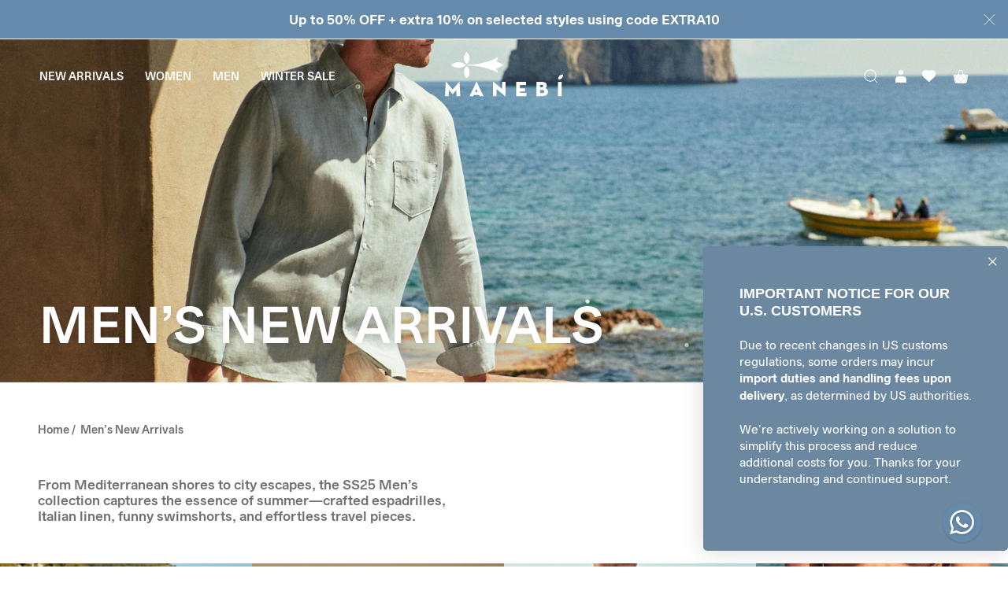

--- FILE ---
content_type: text/css
request_url: https://manebi.com/cdn/shop/t/205/assets/layout.theme.css?v=125377711702949431901769070509
body_size: 28077
content:
:root{--color-primary:#707070;--color-secondary:#fff;--color-brand:#668aab;--color-form:#939395;--color-form-input:#222;--color-form-success:#1f2d49;--color-form-warning:#ffb800;--color-form-error:#dc2626}#shopify-privacy-banner-div #shopify-privacy-banner-inner-div #shopify-privacy-banner-body-div h3,.account__container-addresses-form-title h2,.account__container-addresses-title h2,.account__container-menu h1,.account__container-menu-title,.account__container-orders .customer__title,.account__container-orders-items .tbody .first-cell .product-main-info,.account__container-orders-items .thead .tr .th,.account__container-orders-orderNumber h2,.account__container-orders-title,.country-switcher__modal,.country-switcher__modal__title,.customer__register__marketing,.default-page__content h1,.default-page__content h2,.default-page__content h3,.default-page__content h4,.default-page__content h5,.default-page__content h6,.default-page__title h1,.editorial__image--container .editorial__hover--container .editorial__product--title,.editorial__image--container .editorial__text--container .editorial__text,.h1,.h2,.h3,.h4,.h5,.h6,.header__container .header__desktop-menu--dropdown__navigation__levels__second-level__title,.header__container .header__desktop-menu--dropdown__navigation__levels__third-level__title,.header__container .header__mobile-menu--drawer__first-level__title,.header__container .header__mobile-menu--drawer__second-level__title,.header__container .header__mobile-menu--drawer__third-level__title,.lang-switcher__modal,.lang-switcher__modal__title,.minicart__total-price,.predictive-search__form input[type=search],.predictive-search__results-collections-wrapper nav.breadcrumb,.predictive-search__results-submit,.predictive-search__results-title,.quick-buy__price,.quick-buy__title,.search-template__pagination .shopify-challenge__container a.shopify-challenge__button,.search-template__pagination a.btn,.search-template__search-terms,.shopify-challenge__container .search-template__pagination a.shopify-challenge__button,.site-footer .footer__credits,.site-footer .footer__main-content__menu__element,.site-footer .footer__main-content__newsletter__button,.site-footer .footer__main-content__newsletter__title,.subscription-feedback p,.user-account-menu__active-link,.user-account-menu__no-login-title{color:#707070;font-family:var(--font-primary);font-style:normal;font-weight:var(--bold);letter-spacing:normal;line-height:normal;margin:0;padding:0;text-decoration:none;text-transform:none}#shopify-privacy-banner-div #shopify-privacy-banner-inner-div #shopify-privacy-banner-body-div p,.account__container .pagination a,.account__container input[type=email],.account__container input[type=password],.account__container input[type=tel],.account__container input[type=text],.account__container select,.account__container-addresses-title p,.account__container-menu p,.account__container-orders__address__text,.account__container-orders__orders p,.announcement-bar__announcement,.body-l,.body-m,.body-s,.body-xl,.body-xs,.body-xxl,.collection-header-wrapper .collection-header__main__meta__breadcrumbs .breadcrumb,.collection-header-wrapper .collection-header__main__meta__breadcrumbs .breadcrumb span:before,.default-page__content .header__container .header__mobile-menu--drawer__footer a,.editorial__image--container .editorial__hover--container .editorial__product--description,.form-success,.header__container .header__desktop-menu--dropdown__inline-elements__link,.header__container .header__mobile-menu--drawer__footer .country-switcher,.header__container .header__mobile-menu--drawer__footer .default-page__content a,.header__container .header__mobile-menu--drawer__footer .lang-switcher,.header__container .header__mobile-menu--drawer__footer .underline-hover,.header__container .header__mobile-menu__search input,.header__container .header__right__element.cart .cart-link__bubble.icon,.minicart__discount,.minicart__empty-cart,.minicart__invoice-error,.minicart__product-discount,.minicart__product-error,.minicart__product-qty-value,.minicart__product-remove,.pagination .deco,.pagination .page a,.pagination .page.current,.pagination>span,.parsley-required,.parsley-type,.pill,.product-tile__container .product-tile__meta__more-info,.qty-error,.quick-buy__colors,.quick-buy__error-label,.quick-buy__option,.quick-buy__pdp-link,.search-template__no-results,.search-template__no-results a,.shopify-email-marketing-confirmation__container a,.snackbar,.template-password .password-login,.template-password .storefront-password-form label[for=password],.user-account-menu__element,.user-account-menu__no-login-description,body,details .accordion-content,details summary,form .errors:not(.block-container) li,nav.breadcrumb{color:#707070;font-family:var(--font-primary);font-style:normal;font-weight:400;letter-spacing:normal;line-height:normal;margin:0;padding:0;text-decoration:none;text-transform:none}.default-page__content h1,.h1{font-size:38px}@media screen and (min-width:769px){.default-page__content h1,.h1{font-size:68px}}.account__container-addresses-form-title h2,.account__container-orders-title,.default-page__content h2,.default-page__title h1,.h2,.quick-buy__price,.quick-buy__title,.search-template__search-terms,.site-footer .footer__main-content__newsletter__button,.site-footer .footer__main-content__newsletter__title,.user-account-menu__active-link,.user-account-menu__no-login-title{font-size:16px}@media screen and (min-width:769px){.account__container-addresses-form-title h2,.account__container-orders-title,.default-page__content h2,.default-page__title h1,.h2,.quick-buy__price,.quick-buy__title,.search-template__search-terms,.site-footer .footer__main-content__newsletter__button,.site-footer .footer__main-content__newsletter__title,.user-account-menu__active-link,.user-account-menu__no-login-title{font-size:26px}}.account__container-menu h1,.account__container-orders-items .tbody .first-cell .product-main-info,.account__container-orders-orderNumber h2,.country-switcher__modal,.customer__register__marketing,.default-page__content h3,.h3,.header__container .header__desktop-menu--dropdown__navigation__levels__third-level__title,.header__container .header__mobile-menu--drawer__first-level__title,.header__container .header__mobile-menu--drawer__second-level__title,.header__container .header__mobile-menu--drawer__third-level__title,.lang-switcher__modal,.predictive-search__form input[type=search],.predictive-search__results-collections-wrapper nav.breadcrumb,.predictive-search__results-submit,.search-template__pagination .shopify-challenge__container a.shopify-challenge__button,.search-template__pagination a.btn,.shopify-challenge__container .search-template__pagination a.shopify-challenge__button,.site-footer .footer__main-content__menu__element{font-size:14px}@media screen and (min-width:769px){.account__container-menu h1,.account__container-orders-items .tbody .first-cell .product-main-info,.account__container-orders-orderNumber h2,.country-switcher__modal,.customer__register__marketing,.default-page__content h3,.h3,.header__container .header__desktop-menu--dropdown__navigation__levels__third-level__title,.header__container .header__mobile-menu--drawer__first-level__title,.header__container .header__mobile-menu--drawer__second-level__title,.header__container .header__mobile-menu--drawer__third-level__title,.lang-switcher__modal,.predictive-search__form input[type=search],.predictive-search__results-collections-wrapper nav.breadcrumb,.predictive-search__results-submit,.search-template__pagination .shopify-challenge__container a.shopify-challenge__button,.search-template__pagination a.btn,.shopify-challenge__container .search-template__pagination a.shopify-challenge__button,.site-footer .footer__main-content__menu__element{font-size:18px}}#shopify-privacy-banner-div #shopify-privacy-banner-inner-div #shopify-privacy-banner-body-div h3,.account__container-orders .customer__title,.account__container-orders-items .thead .tr .th,.country-switcher__modal__title,.default-page__content h4,.h4,.header__container .header__desktop-menu--dropdown__navigation__levels__second-level__title,.lang-switcher__modal__title,.minicart__total-price,.predictive-search__results-title,.site-footer .footer__credits,.subscription-feedback p{font-size:14px}@media screen and (min-width:769px){#shopify-privacy-banner-div #shopify-privacy-banner-inner-div #shopify-privacy-banner-body-div h3,.account__container-orders .customer__title,.account__container-orders-items .thead .tr .th,.country-switcher__modal__title,.default-page__content h4,.h4,.header__container .header__desktop-menu--dropdown__navigation__levels__second-level__title,.lang-switcher__modal__title,.minicart__total-price,.predictive-search__results-title,.site-footer .footer__credits,.subscription-feedback p{font-size:15px}}.account__container-addresses-title h2,.account__container-menu-title,.default-page__content h5,.editorial__image--container .editorial__hover--container .editorial__product--title,.editorial__image--container .editorial__text--container .editorial__text,.h5{font-size:14px}@media screen and (min-width:769px){.account__container-addresses-title h2,.account__container-menu-title,.default-page__content h5,.editorial__image--container .editorial__hover--container .editorial__product--title,.editorial__image--container .editorial__text--container .editorial__text,.h5{font-size:15px}}.default-page__content h6,.h6{font-size:14px}@media screen and (min-width:769px){.default-page__content h6,.h6{font-size:15px}}.body-xxl{font-size:26px}@media screen and (min-width:769px){.body-xxl{font-size:26px}}.body-xl{font-size:26px}@media screen and (min-width:769px){.body-xl{font-size:26px}}.account__container-menu p,.body-l,.product-tile__container .product-tile__meta__more-info,.template-password .password-login{font-size:26px}@media screen and (min-width:769px){.account__container-menu p,.body-l,.product-tile__container .product-tile__meta__more-info,.template-password .password-login{font-size:26px}}.account__container .pagination a,.account__container input[type=email],.account__container input[type=password],.account__container input[type=tel],.account__container input[type=text],.account__container select,.account__container-addresses-title p,.account__container-orders__address__text,.account__container-orders__orders p,.body-m,.collection-header-wrapper .collection-header__main__meta__breadcrumbs .breadcrumb,.collection-header-wrapper .collection-header__main__meta__breadcrumbs .breadcrumb span:before,.default-page__content .header__container .header__mobile-menu--drawer__footer a,.header__container .header__mobile-menu--drawer__footer .country-switcher,.header__container .header__mobile-menu--drawer__footer .default-page__content a,.header__container .header__mobile-menu--drawer__footer .lang-switcher,.header__container .header__mobile-menu--drawer__footer .underline-hover,.header__container .header__mobile-menu__search input,.minicart__discount,.minicart__empty-cart,.minicart__product-discount,.minicart__product-qty-value,.minicart__product-remove,.pagination .deco,.pagination .page a,.pagination .page.current,.pagination>span,.parsley-required,.parsley-type,.quick-buy__colors,.quick-buy__option,.quick-buy__pdp-link,.search-template__no-results,.search-template__no-results a,.user-account-menu__element,.user-account-menu__no-login-description,body,details .accordion-content,details summary{font-size:14px}@media screen and (min-width:769px){.account__container .pagination a,.account__container input[type=email],.account__container input[type=password],.account__container input[type=tel],.account__container input[type=text],.account__container select,.account__container-addresses-title p,.account__container-orders__address__text,.account__container-orders__orders p,.body-m,.collection-header-wrapper .collection-header__main__meta__breadcrumbs .breadcrumb,.collection-header-wrapper .collection-header__main__meta__breadcrumbs .breadcrumb span:before,.default-page__content .header__container .header__mobile-menu--drawer__footer a,.header__container .header__mobile-menu--drawer__footer .country-switcher,.header__container .header__mobile-menu--drawer__footer .default-page__content a,.header__container .header__mobile-menu--drawer__footer .lang-switcher,.header__container .header__mobile-menu--drawer__footer .underline-hover,.header__container .header__mobile-menu__search input,.minicart__discount,.minicart__empty-cart,.minicart__product-discount,.minicart__product-qty-value,.minicart__product-remove,.pagination .deco,.pagination .page a,.pagination .page.current,.pagination>span,.parsley-required,.parsley-type,.quick-buy__colors,.quick-buy__option,.quick-buy__pdp-link,.search-template__no-results,.search-template__no-results a,.user-account-menu__element,.user-account-menu__no-login-description,body,details .accordion-content,details summary{font-size:18px}}#shopify-privacy-banner-div #shopify-privacy-banner-inner-div #shopify-privacy-banner-body-div p,.body-s,.editorial__image--container .editorial__hover--container .editorial__product--description,.header__container .header__desktop-menu--dropdown__inline-elements__link,.minicart__invoice-error,.minicart__product-error,.quick-buy__error-label,.shopify-email-marketing-confirmation__container a,nav.breadcrumb{font-size:14px}@media screen and (min-width:769px){#shopify-privacy-banner-div #shopify-privacy-banner-inner-div #shopify-privacy-banner-body-div p,.body-s,.editorial__image--container .editorial__hover--container .editorial__product--description,.header__container .header__desktop-menu--dropdown__inline-elements__link,.minicart__invoice-error,.minicart__product-error,.quick-buy__error-label,.shopify-email-marketing-confirmation__container a,nav.breadcrumb{font-size:15px}}.announcement-bar__announcement,.body-xs,.form-success,.header__container .header__right__element.cart .cart-link__bubble.icon,.pill,.qty-error,.snackbar,.template-password .storefront-password-form label[for=password],form .errors:not(.block-container) li{font-size:10px}@media screen and (min-width:769px){.announcement-bar__announcement,.body-xs,.form-success,.header__container .header__right__element.cart .cart-link__bubble.icon,.pill,.qty-error,.snackbar,.template-password .storefront-password-form label[for=password],form .errors:not(.block-container) li{font-size:10px}}.product__color:after{height:100%;left:0;position:absolute;top:0;width:100%}.index-sections .shopify-section,.section-spacing{margin-bottom:2.2857142857rem;margin-top:2.2857142857rem}@media screen and (min-width:769px){.index-sections .shopify-section,.section-spacing{margin-bottom:4.5714285714rem;margin-top:4.5714285714rem}}.container-fullwidth{left:50%;margin-left:-50vw;margin-right:-50vw;position:relative;right:50%;width:100vw}.container-flex{display:flex;flex-direction:column;margin-left:auto;margin-right:auto;max-width:1440px;padding-left:1.1428571429rem;padding-right:1.1428571429rem}@media screen and (min-width:769px){.container-flex{padding-left:2.2857142857rem;padding-right:2.2857142857rem}}.default-page__content a,.underline-hover{position:relative}.default-page__content a:after,.underline-hover:after{background:#707070;bottom:0;content:"";display:block;height:1px;left:0;position:absolute;transition:width .25s;width:0}.default-page__content a.disabled,.underline-hover.disabled{cursor:default}.default-page__content a:not(.disabled),.underline-hover:not(.disabled){cursor:pointer}.default-page__content a:not(.disabled).active:after,.default-page__content a:not(.disabled):hover:after,.underline-hover:not(.disabled).active:after,.underline-hover:not(.disabled):hover:after{width:100%}a,abbr,acronym,address,applet,article,aside,audio,b,big,blockquote,body,canvas,caption,center,cite,code,dd,del,details,dfn,div,dl,dt,em,embed,fieldset,figcaption,figure,footer,form,h1,h2,h3,h4,h5,h6,header,hgroup,html,i,iframe,img,ins,kbd,label,legend,li,mark,menu,nav,object,ol,output,p,pre,q,ruby,s,samp,section,small,span,strike,strong,sub,summary,sup,table,tbody,td,tfoot,th,thead,time,tr,tt,u,ul,var,video{border:0;font-size:100%;font:inherit;margin:0;padding:0;text-decoration:none;vertical-align:baseline}article,aside,details,figcaption,figure,footer,header,hgroup,menu,nav,section{display:block}body{line-height:1}ol,summary,ul{list-style:none}summary::-webkit-details-marker,summary::marker{display:none}blockquote,q{quotes:none}blockquote:after,blockquote:before,q:after,q:before{content:"";content:none}table{border-spacing:0}*{box-sizing:border-box}img{vertical-align:top}:focus{box-shadow:none;outline:none}:root{-webkit-tap-highlight-color:rgba(0,0,0,0)}.clearfix:after{clear:both;content:"";display:table}.visually-hidden{clip:rect(0 0 0 0);clip:rect(0,0,0,0);height:1px;overflow:hidden;position:absolute;width:1px}ol,ul{list-style:none;margin:0;padding:0}html{-webkit-text-size-adjust:100%;line-height:1.15;-moz-tab-size:4;-o-tab-size:4;tab-size:4}abbr[title]{-webkit-text-decoration:underline dotted;text-decoration:underline dotted}b,strong{font-weight:bolder}code,kbd,pre,samp{font-family:ui-monospace,SFMono-Regular,Consolas,Liberation Mono,Menlo,monospace;font-size:1em}small{font-size:80%}sub,sup{font-size:75%;line-height:0;position:relative;vertical-align:baseline}sub{bottom:-.25em}sup{top:-.5em}table{border-color:inherit;text-indent:0}button,input,optgroup,select,textarea{font-family:inherit;font-size:100%;line-height:1.15;margin:0}button,select{text-transform:none}[type=button],[type=submit],button{-webkit-appearance:button}progress{vertical-align:baseline}[type=search]{-webkit-appearance:textfield;outline-offset:-2px}table{border-collapse:collapse}h1,h2,h3,h4,h5,h6{font-size:inherit;font-weight:inherit}a{color:inherit;text-decoration:inherit}button,input,optgroup,select,textarea{color:inherit;line-height:inherit;padding:0}code,kbd,pre,samp{font-family:ui-monospace,SFMono-Regular,Menlo,Monaco,Consolas,Liberation Mono,Courier New,monospace}audio,canvas,embed,iframe,img,object,svg,video{display:block;vertical-align:middle}img,video{height:auto;max-width:100%}[hidden]{display:none}*,:after,:before{border-color:currentColor}.container{width:100%}.visible{visibility:visible}.fixed{position:fixed}.relative{position:relative}.block{display:block}.inline{display:inline}.flex{display:flex}.table{display:table}.grid{display:grid}.contents{display:contents}.hidden{display:none}@keyframes spin{to{transform:rotate(1turn)}}@keyframes ping{75%,to{opacity:0;transform:scale(2)}}@keyframes pulse{50%{opacity:.5}}@keyframes bounce{0%,to{animation-timing-function:cubic-bezier(.8,0,1,1);transform:translateY(-25%)}50%{animation-timing-function:cubic-bezier(0,0,.2,1);transform:none}}.flex-col{flex-direction:column}.items-end{align-items:flex-end}.justify-center{justify-content:center}.truncate{overflow:hidden;text-overflow:ellipsis;white-space:nowrap}.border{border-width:1px}.text-left{text-align:left}.text-center{text-align:center}.text-right{text-align:right}.capitalize{text-transform:capitalize}.text-transparent{color:transparent}.text-error{color:var(--color-form-error)}.ease-in-out{transition-timing-function:cubic-bezier(.4,0,.2,1)}.mfp-bg{background:#0b0b0b;filter:alpha(opacity=80);opacity:.8;overflow:hidden;z-index:1042}.mfp-bg,.mfp-wrap{height:100%;left:0;position:fixed;top:0;width:100%}.mfp-wrap{backface-visibility:hidden;outline:none!important;z-index:1043}.mfp-container{box-sizing:border-box;height:100%;left:0;padding:0 8px;position:absolute;text-align:center;top:0;width:100%}.mfp-container:before{content:"";display:inline-block;height:100%;vertical-align:middle}.mfp-align-top .mfp-container:before{display:none}.mfp-content{display:inline-block;margin:0 auto;position:relative;text-align:left;vertical-align:middle;z-index:1045}.mfp-ajax-holder .mfp-content,.mfp-inline-holder .mfp-content{cursor:auto;width:100%}.mfp-ajax-cur{cursor:progress}.mfp-zoom-out-cur,.mfp-zoom-out-cur .mfp-image-holder .mfp-close{cursor:zoom-out}.mfp-zoom{cursor:zoom-in}.mfp-auto-cursor .mfp-content{cursor:auto}.mfp-arrow,.mfp-close,.mfp-counter,.mfp-preloader{-webkit-user-select:none;-moz-user-select:none;user-select:none}.mfp-loading.mfp-figure{display:none}.mfp-hide{display:none!important}.mfp-preloader{color:#ccc;left:8px;margin-top:-.8em;position:absolute;right:8px;text-align:center;top:50%;width:auto;z-index:1044}.mfp-preloader a{color:#ccc}.mfp-preloader a:hover{color:#fff}.mfp-s-error .mfp-content,.mfp-s-ready .mfp-preloader{display:none}button.mfp-arrow,button.mfp-close{background:transparent;border:0;box-shadow:none;cursor:pointer;display:block;outline:none;overflow:hidden;padding:0;z-index:1046}button::-moz-focus-inner{border:0;padding:0}.mfp-close{color:#707070;filter:alpha(opacity=65);font-family:Arial,Baskerville,monospace;font-size:28px;font-style:normal;height:44px;line-height:44px;opacity:.65;padding:0 0 18px 10px;position:absolute;right:0;text-align:center;text-decoration:none;top:0;width:44px}.mfp-close:focus,.mfp-close:hover{filter:alpha(opacity=100);opacity:1}.mfp-close:active{top:1px}.mfp-close-btn-in .mfp-close{color:#333}.mfp-iframe-holder .mfp-close,.mfp-image-holder .mfp-close{color:#707070;padding-right:6px;right:-6px;text-align:right;width:100%}.mfp-counter{color:#ccc;font-size:12px;line-height:18px;position:absolute;right:0;top:0;white-space:nowrap}.mfp-arrow{-webkit-tap-highlight-color:rgba(0,0,0,0);filter:alpha(opacity=65);height:110px;margin:-55px 0 0;opacity:.65;padding:0;position:absolute;top:50%;width:90px}.mfp-arrow:active{margin-top:-54px}.mfp-arrow:focus,.mfp-arrow:hover{filter:alpha(opacity=100);opacity:1}.mfp-arrow .mfp-a,.mfp-arrow .mfp-b,.mfp-arrow:after,.mfp-arrow:before{border:inset transparent;content:"";display:block;height:0;left:0;margin-left:35px;margin-top:35px;position:absolute;top:0;width:0}.mfp-arrow .mfp-a,.mfp-arrow:after{border-bottom-width:13px;border-top-width:13px;top:8px}.mfp-arrow .mfp-b,.mfp-arrow:before{border-bottom-width:21px;border-top-width:21px;opacity:.7}.mfp-arrow-left{left:0}.mfp-arrow-left .mfp-a,.mfp-arrow-left:after{border-right:17px solid #fff;margin-left:31px}.mfp-arrow-left .mfp-b,.mfp-arrow-left:before{border-right:27px solid #3f3f3f;margin-left:25px}.mfp-arrow-right{right:0}.mfp-arrow-right .mfp-a,.mfp-arrow-right:after{border-left:17px solid #fff;margin-left:39px}.mfp-arrow-right .mfp-b,.mfp-arrow-right:before{border-left:27px solid #3f3f3f}.mfp-iframe-holder{padding-bottom:40px;padding-top:40px}.mfp-iframe-holder .mfp-content{line-height:0;max-width:900px;width:100%}.mfp-iframe-holder .mfp-close{top:-40px}.mfp-iframe-scaler{height:0;overflow:hidden;padding-top:56.25%;width:100%}.mfp-iframe-scaler iframe{background:#000;box-shadow:0 0 8px #0009;display:block;height:100%;left:0;position:absolute;top:0;width:100%}img.mfp-img{box-sizing:border-box;display:block;height:auto;margin:0 auto;max-width:100%;padding:40px 0;width:auto}.mfp-figure,img.mfp-img{line-height:0}.mfp-figure:after{background:#444;bottom:40px;box-shadow:0 0 8px #0009;content:"";display:block;height:auto;left:0;position:absolute;right:0;top:40px;width:auto;z-index:-1}.mfp-figure small{color:#bdbdbd;display:block;font-size:12px;line-height:14px}.mfp-figure figure{margin:0}.mfp-bottom-bar{cursor:auto;left:0;margin-top:-36px;position:absolute;top:100%;width:100%}.mfp-title{word-wrap:break-word;color:#f3f3f3;line-height:18px;padding-right:36px;text-align:left}.mfp-image-holder .mfp-content{max-width:100%}.mfp-gallery .mfp-image-holder .mfp-figure{cursor:pointer}@media screen and (max-height:300px),screen and (max-width:800px)and (orientation:landscape){.mfp-img-mobile .mfp-image-holder{padding-left:0;padding-right:0}.mfp-img-mobile img.mfp-img{padding:0}.mfp-img-mobile .mfp-figure:after{bottom:0;top:0}.mfp-img-mobile .mfp-figure small{display:inline;margin-left:5px}.mfp-img-mobile .mfp-bottom-bar{background:#0009;bottom:0;box-sizing:border-box;margin:0;padding:3px 5px;position:fixed;top:auto}.mfp-img-mobile .mfp-bottom-bar:empty{padding:0}.mfp-img-mobile .mfp-counter{right:5px;top:3px}.mfp-img-mobile .mfp-close{background:#0009;height:35px;line-height:35px;padding:0;position:fixed;right:0;text-align:center;top:0;width:35px}}@media (max-width:900px){.mfp-arrow{transform:scale(.75)}.mfp-arrow-left{transform-origin:0}.mfp-arrow-right{transform-origin:100%}.mfp-container{padding-left:6px;padding-right:6px}}.mfp-ie7 .mfp-img{padding:0}.mfp-ie7 .mfp-bottom-bar{left:50%;margin-left:-300px;margin-top:5px;padding-bottom:5px;width:600px}.mfp-ie7 .mfp-container{padding:0}.mfp-ie7 .mfp-content{padding-top:44px}.mfp-ie7 .mfp-close{padding-top:0;right:0;top:0}*,:after,:before{box-sizing:border-box}html{font-family:var(--font-primary);font-size:14px;overflow-x:hidden;scroll-padding-top:103px}@media screen and (min-width:376px){html{font-size:14px}}@media screen and (min-width:769px){html{font-size:14px}}@media screen and (min-width:1025px){html{font-size:18px}}@media screen and (min-width:1441px){html{font-size:18px}}@media screen and (min-width:1921px){html{font-size:18px}}@media screen and (min-width:769px){html{scroll-padding-top:102px}}html body{background-color:#fff}html body.country-lang-open .page-container .shopify-section:last-child{z-index:auto}html .underline{text-decoration:underline}html .uppercase{text-transform:uppercase}html #swym-anchor{display:none}.template-index .main-content{overflow:hidden}@media screen and (max-width:1440px){.template-index .swiper-slide .product-tile__meta__title__product-title{min-height:revert}}hr{border-color:#e6e6e6;width:100%}[role=link]{cursor:pointer}.account__container-orders-orderNumber a,.underline-link{display:inline-block;width:-moz-fit-content;width:fit-content}.account__container-orders-orderNumber a:after,.underline-link:after{border-bottom:1px solid #707070;content:"";display:block;transition:width .65s ease;width:0}.account__container-orders-orderNumber a:hover:after,.underline-link:hover:after{width:100%}.add-formatting ol,.add-formatting ul{margin-left:1em;padding-left:1em;text-align:left}.add-formatting ul{list-style:disc}.add-formatting ol{list-style:decimal}.add-formatting em,.add-formatting i{font-style:italic}.add-formatting u{text-decoration:underline}.add-formatting b,.add-formatting strong{font-weight:700}.add-formatting a{background:linear-gradient(transparent calc(100% - 1px),#668aab 1px);background-repeat:no-repeat;background-size:0 100%;color:#668aab;transition:background-size .25s}.add-formatting a:hover{background-size:100% 100%}body b,body strong{font-weight:700}body em,body i{font-style:italic}.form-success,.qty-error,.snackbar,form .errors:not(.block-container) li{background-color:#939395;border-radius:4px;color:#fff;display:inline-block;font-weight:var(--bold);margin:.5714285714rem auto;padding:.5714285714rem;width:auto}.qty-error,.snackbar--error,form .errors:not(.block-container) li{background-color:#dc2828}.snackbar--warning{background-color:#ffb700}.form-success,.snackbar--success{background-color:#1f2c47}.page-wrapper{margin-bottom:4.5714285714rem}#shopify-privacy-banner-div #shopify-privacy-banner-inner-div button,.btn,.shopify-challenge__container .shopify-challenge__button,button{color:inherit;cursor:pointer}#shopify-privacy-banner-div #shopify-privacy-banner-inner-div button:focus,.btn:focus,.shopify-challenge__container .shopify-challenge__button:focus,button:focus{outline:none}#shopify-privacy-banner-div #shopify-privacy-banner-inner-div button,.btn,.shopify-challenge__container .shopify-challenge__button{background-color:transparent;border:0;border-radius:0;box-sizing:border-box;display:inline-block;font-family:var(--font-primary);font-weight:400;margin:0;min-width:45px;padding:0;position:relative;text-align:center;transition:color .45s cubic-bezier(.785,.135,.15,.86),border .45s cubic-bezier(.785,.135,.15,.86);-webkit-user-select:none;-moz-user-select:none;user-select:none;width:auto;z-index:1}#shopify-privacy-banner-div #shopify-privacy-banner-inner-div button:before,.btn:before,.shopify-challenge__container .shopify-challenge__button:before{bottom:0;content:"";display:block;height:100%;left:0;position:absolute;right:0;top:0;transform:scale(1);transform-origin:left center;transition:transform .45s cubic-bezier(.785,.135,.15,.86);width:100%;z-index:-1}@media (hover:hover){#shopify-privacy-banner-div #shopify-privacy-banner-inner-div button:not([disabled]):hover:before,.btn:not([disabled]):hover:before,.shopify-challenge__container .shopify-challenge__button:not([disabled]):hover:before{transform:scaleX(0);transform-origin:right center}}#shopify-privacy-banner-div #shopify-privacy-banner-inner-div button[disabled],.btn[disabled],.shopify-challenge__container [disabled].shopify-challenge__button{cursor:not-allowed}#shopify-privacy-banner-div #shopify-privacy-banner-inner-div button,.btn-s,.shopify-challenge__container .shopify-challenge__button{font-size:14px;letter-spacing:normal;line-height:14px;padding:11px}@media screen and (min-width:769px){#shopify-privacy-banner-div #shopify-privacy-banner-inner-div button,.btn-s,.shopify-challenge__container .shopify-challenge__button{font-size:18px;letter-spacing:normal;line-height:18px;padding:16px}}.btn-m{font-size:14px;letter-spacing:normal;line-height:14px;padding:11px}@media screen and (min-width:769px){.btn-m{font-size:18px;letter-spacing:normal;line-height:18px;padding:16px}}.btn-l{font-size:14px;letter-spacing:normal;line-height:14px;padding:11px}@media screen and (min-width:769px){.btn-l{font-size:18px;letter-spacing:normal;line-height:18px;padding:16px}}#shopify-privacy-banner-div #shopify-privacy-banner-inner-div button.accept,.btn-primary,.shopify-challenge__container .shopify-challenge__button{border:1px solid #668aab;color:#fff}#shopify-privacy-banner-div #shopify-privacy-banner-inner-div button.accept:before,.btn-primary:before,.shopify-challenge__container .shopify-challenge__button:before{background-color:#668aab}@media (hover:hover){#shopify-privacy-banner-div #shopify-privacy-banner-inner-div button.accept:not([disabled]):hover,.btn-primary:not([disabled]):hover,.shopify-challenge__container .shopify-challenge__button:not([disabled]):hover{background-color:#fff;color:#668aab}}.btn-secondary{border:1px solid #707070;color:#fff}.btn-secondary:before{background-color:#707070}@media (hover:hover){.btn-secondary:not([disabled]):hover{background-color:#fff;color:#707070}}.btn-secondary:active:not([disabled]),.btn-secondary:focus:not([disabled]){background-color:#0a0a0a;border:1px solid #0a0a0a}.btn-secondary:hover:not([disabled]){background-color:#fff;border:1px solid #707070;color:#707070}.btn-secondary[disabled]{background-color:#d6d6d6;border:1px solid #d6d6d6}#shopify-privacy-banner-div #shopify-privacy-banner-inner-div button.decline,.btn-outline{background-color:#fff;border:1px solid #707070;color:#707070;transition:background-color .25s,color .25s,border-color .25s}#shopify-privacy-banner-div #shopify-privacy-banner-inner-div button.decline:active:not([disabled]),#shopify-privacy-banner-div #shopify-privacy-banner-inner-div button.decline:focus:not([disabled]),.btn-outline:active:not([disabled]),.btn-outline:focus:not([disabled]){border:1px solid #111827;color:#111827}#shopify-privacy-banner-div #shopify-privacy-banner-inner-div button.decline:hover:not([disabled]),.btn-outline:hover:not([disabled]){background-color:#707070;border:1px solid #707070;color:#fff}#shopify-privacy-banner-div #shopify-privacy-banner-inner-div button[disabled].decline,.btn-outline[disabled]{background-color:#fff;border:1px solid #d6d6d6;color:#d6d6d6}.btn-link{color:#707070;padding:0}.btn-link:active,.btn-link:focus,.btn-link:hover{font-style:italic;text-decoration:underline}#shopify-privacy-banner-div #shopify-privacy-banner-inner-div button.btn-link,.btn-link.btn-m,.btn-link.btn-s,.shopify-challenge__container .btn-link.shopify-challenge__button{font-size:14px;letter-spacing:normal;line-height:18px;padding:0}@media screen and (min-width:769px){.btn-link.btn-m{font-size:15px;letter-spacing:normal;line-height:18px}}.btn-link.btn-l{font-size:14px;letter-spacing:normal;line-height:18px;padding:0}@media screen and (min-width:769px){.btn-link.btn-l{font-size:15px;letter-spacing:normal;line-height:18px}}.btn-link[disabled]{color:#d6d6d6}.btn-link[disabled]:active,.btn-link[disabled]:focus,.btn-link[disabled]:hover{text-decoration:none}#shopify-privacy-banner-div #shopify-privacy-banner-inner-div button.cart__checkout,#shopify-privacy-banner-div #shopify-privacy-banner-inner-div button.update-cart,.btn.cart__checkout,.btn.update-cart,.shopify-challenge__container .cart__checkout.shopify-challenge__button,.shopify-challenge__container .update-cart.shopify-challenge__button{-webkit-appearance:none;-moz-appearance:none;appearance:none}@media screen and (max-width:768px){#shopify-privacy-banner-div #shopify-privacy-banner-inner-div button.cart__checkout,#shopify-privacy-banner-div #shopify-privacy-banner-inner-div button.update-cart,.btn.cart__checkout,.btn.update-cart,.shopify-challenge__container .cart__checkout.shopify-challenge__button,.shopify-challenge__container .update-cart.shopify-challenge__button{width:100%}}.icon-fallback-text .icon{display:none}.supports-fontface .icon-fallback-text .icon{display:inline-block}.supports-fontface .icon-fallback-text .fallback-text{clip:rect(0 0 0 0);clip:rect(0,0,0,0);height:1px;overflow:hidden;position:absolute;width:1px}[data-clipit]{cursor:pointer;position:relative}[data-clipit] [data-clipit-notice]{font-size:.7em;left:50%;opacity:0;position:absolute;top:100%;transform:translate3d(-50%,0,0);transition:opacity 1s,visibility 1s;visibility:hidden}[data-clipit] [data-clipit-notice].clipped{opacity:1;transition:opacity 0s,visibility 0s;visibility:visible}[data-clipit] [data-clipit-content]{left:-5000%;position:absolute;top:-1000%}.product__color-label{display:block;margin-bottom:.5714285714rem;margin-top:1.1428571429rem}.product__color{display:inline-block;height:40px;line-height:1;margin-right:.5714285714rem;margin-top:.5714285714rem;position:relative;width:40px;z-index:0}.product__color:after{border:2px solid #707070;border-radius:50%;content:"";transform:scale(.5);transition:transform .35s;z-index:-1}.product__color.selected:after{transform:scale(1)}.product__color-swatch{border-radius:50%;display:inline-block;height:28px;left:6px;position:relative;top:6px;width:28px}#shopify-privacy-banner-div{border-top:1px solid #e6e6e6;box-shadow:0 -15px 15px #3f3f440d,0 1px 3px #3f3f4426}#shopify-privacy-banner-div #shopify-privacy-banner-inner-div{align-items:center;display:flex;flex-wrap:wrap;justify-content:space-between}@media screen and (min-width:769px){#shopify-privacy-banner-div #shopify-privacy-banner-inner-div{flex-wrap:nowrap}}#shopify-privacy-banner-div #shopify-privacy-banner-inner-div #shopify-privacy-banner-button-div{text-align:center;width:100%}@media screen and (min-width:769px){#shopify-privacy-banner-div #shopify-privacy-banner-inner-div #shopify-privacy-banner-button-div{margin-left:auto;min-width:300px;text-align:right;width:auto}}#shopify-privacy-banner-div #shopify-privacy-banner-inner-div button.accept{margin-right:.5714285714rem}@media screen and (max-width:768px){#shopify-privacy-banner-div #shopify-privacy-banner-inner-div #shopify-privacy-banner-body-div{margin-bottom:1.1428571429rem;text-align:center}}#shopify-privacy-banner-div #shopify-privacy-banner-inner-div #shopify-privacy-banner-body-div h3{color:#707070;margin-bottom:.25em!important}#shopify-privacy-banner-div #shopify-privacy-banner-inner-div #shopify-privacy-banner-body-div p{color:#707070}.shopify-challenge__container{padding:4.5714285714rem .5714285714rem}.shopify-challenge__container .shopify-challenge__button{color:#668aab}#header-announcement-container,#shopify-section-header{left:0;position:sticky;top:0;z-index:11}#header-announcement-container+.predictive-search__container,#shopify-section-header+.predictive-search__container{display:none}@media screen and (min-width:1025px){#header-announcement-container+.predictive-search__container,#shopify-section-header+.predictive-search__container{display:flex}}.header__container{align-items:center;background-color:#668aab;color:#707070;display:flex;height:auto;justify-content:space-between;padding:1.1428571429rem;width:100%}@media screen and (min-width:1025px){.header__container{padding:0}}.header__container h1{display:none}.default-page__content .header__container .theme-colored-text a,.header__container .theme-colored-text,.header__container .theme-colored-text .default-page__content a,.header__container .theme-colored-text .underline-hover{color:#707070;transition:color .25s}.default-page__content .header__container .theme-colored-text a:after,.header__container .theme-colored-text .default-page__content a:after,.header__container .theme-colored-text .underline-hover:after{background:#707070}.header__container .theme-colored-text input::-moz-placeholder{color:#707070;-moz-transition:color .25s;transition:color .25s}.header__container .theme-colored-text input::placeholder{color:#707070;transition:color .25s}.header__container .theme-colored-background{background-color:#668aab}.header__container .theme-colored-svg svg [fill]{transition:fill .25s}.header__container .theme-colored-svg svg [stroke]{transition:stroke .25s}.header__container .theme-colored-border{border-color:#707070}.default-page__content .header__container a.open:after,.header__container .default-page__content a.open:after,.header__container .underline-hover.open:after{background-color:#707070;width:100%!important}.header__container .full-search{border-color:#707070}.header__container .header__right__element.cart .cart-link__bubble.icon{color:#fff;transition:background-color .25s,color .25s}.header__container .header__desktop-menu__level .header__desktop-menu__level__images-menu::-webkit-scrollbar-thumb,.header__container .header__desktop-menu__level .header__desktop-menu__level__links::-webkit-scrollbar-thumb{background-color:#575757}.header__container .header__desktop-menu__level .header__desktop-menu__level__images-menu::-webkit-scrollbar-track,.header__container .header__desktop-menu__level .header__desktop-menu__level__links::-webkit-scrollbar-track{background-color:#bdbdbd}.header__container.header__transparent:not(.open-search){left:0;position:absolute;top:0;transition:background-color .25s}.header__container.header__transparent:not(.open-search).apply-transparency:not(.force-opacity){background-color:transparent}.default-page__content .header__container.header__transparent:not(.open-search).apply-transparency:not(.force-opacity).header__invert-text .theme-colored-text a,.header__container.header__transparent:not(.open-search).apply-transparency:not(.force-opacity).header__invert-text .theme-colored-text,.header__container.header__transparent:not(.open-search).apply-transparency:not(.force-opacity).header__invert-text .theme-colored-text .default-page__content a,.header__container.header__transparent:not(.open-search).apply-transparency:not(.force-opacity).header__invert-text .theme-colored-text .underline-hover{color:#668aab}.default-page__content .header__container.header__transparent:not(.open-search).apply-transparency:not(.force-opacity).header__invert-text .theme-colored-text a:after,.header__container.header__transparent:not(.open-search).apply-transparency:not(.force-opacity).header__invert-text .theme-colored-text .default-page__content a:after,.header__container.header__transparent:not(.open-search).apply-transparency:not(.force-opacity).header__invert-text .theme-colored-text .underline-hover:after{background:#668aab}.header__container.header__transparent:not(.open-search).apply-transparency:not(.force-opacity).header__invert-text .theme-colored-text input::-moz-placeholder{color:#668aab}.header__container.header__transparent:not(.open-search).apply-transparency:not(.force-opacity).header__invert-text .theme-colored-text input::placeholder{color:#668aab}.header__container.header__transparent:not(.open-search).apply-transparency:not(.force-opacity).header__invert-text .header__right__element.cart .cart-link__bubble.icon{color:#fff}.header__container .full-search{align-items:center;border:1px solid;border-radius:40px;display:flex;justify-content:flex-start;padding:.2857142857rem 1.1428571429rem}.header__container .full-search input{background-color:transparent;border:0;margin-right:.5714285714rem;outline:0;padding:0}.header__container .header__burger-icon{cursor:pointer;position:relative}@media screen and (min-width:1025px){.header__container .header__burger-icon{display:none}}.header__container .header__burger-icon .menu-close{left:0;opacity:0;position:absolute;top:0;transition:visibility 0s linear 0s,opacity .3s;visibility:hidden}.header__container .header__burger-icon .menu-close svg [fill]:not([fill=none]){fill:#fff}.header__container .header__burger-icon .menu-close svg [stroke]:not([stroke=none]){stroke:#fff}.header__container .header__burger-icon .menu-open{transition:visibility 0s linear 0s,opacity .3s}.header__container .header__burger-icon.open .menu-close{opacity:1;visibility:visible}.header__container .header__burger-icon.open .menu-open{opacity:0;visibility:hidden}.header__container .header__desktop-menu{display:none;height:100%}@media screen and (min-width:1025px){.header__container .header__desktop-menu{display:flex}}@media screen and (min-width:769px){.header__container .header__desktop-menu--dropdown--left{padding-left:50px}}.header__container .header__desktop-menu--dropdown--left .header__desktop-menu--dropdown__inline-elements__link{padding-bottom:0}.header__container .header__desktop-menu--dropdown__inline-elements{align-items:center;display:flex;justify-content:center}.header__container .header__desktop-menu--dropdown__inline-elements__link{align-items:center;color:#fff;display:flex;font-weight:600;height:100%;justify-content:center;padding:0 27px 1.1428571429rem 0;white-space:nowrap}.header__container .header__desktop-menu--dropdown__inline-elements__link:after{background-color:transparent;bottom:0;content:"";display:block;height:40px;left:0;position:absolute;width:100%;z-index:-1}.header__container .header__desktop-menu--dropdown__inline-elements__link:hover:after{z-index:1}.default-page__content .header__container .header__desktop-menu--dropdown__inline-elements__link a:after,.header__container .header__desktop-menu--dropdown__inline-elements__link .default-page__content a:after,.header__container .header__desktop-menu--dropdown__inline-elements__link .underline-hover:after{background-color:#fff}.header__container .header__desktop-menu--dropdown__dropdown-wrapper{align-items:flex-start;background-color:#fff;display:flex;flex-direction:column;height:600px;justify-content:flex-start;left:0;opacity:0;pointer-events:none;position:absolute;top:100%;transition:transform .65s,opacity .65s;width:100%;z-index:-1}.header__container .header__desktop-menu--dropdown__dropdown-wrapper.open{opacity:1;pointer-events:all;transform:translateY(0)}.header__container .header__desktop-menu--dropdown__navigation{display:flex;height:100%;justify-content:space-between;padding:50px 40px 50px 50px;width:100%}.header__container .header__desktop-menu--dropdown__navigation-wrapper{scrollbar-base-color:#707070;scrollbar-face-color:#707070;scrollbar-3dlight-color:#707070;scrollbar-highlight-color:#707070;scrollbar-track-color:#707070;scrollbar-arrow-color:#000;scrollbar-shadow-color:#707070;scrollbar-dark-shadow-color:#707070;display:flex;height:100%;justify-content:space-between;overflow-y:auto;padding-right:10px;width:100%}.header__container .header__desktop-menu--dropdown__navigation-wrapper::-webkit-scrollbar{height:3px;width:3px}.header__container .header__desktop-menu--dropdown__navigation-wrapper::-webkit-scrollbar-button{height:0;width:0}.header__container .header__desktop-menu--dropdown__navigation-wrapper::-webkit-scrollbar-thumb{background:#707070;border:0 #707070;border-radius:0}.header__container .header__desktop-menu--dropdown__navigation-wrapper::-webkit-scrollbar-thumb:active,.header__container .header__desktop-menu--dropdown__navigation-wrapper::-webkit-scrollbar-thumb:hover{background:#707070}.header__container .header__desktop-menu--dropdown__navigation-wrapper::-webkit-scrollbar-track{background:#d5d5d5;border:0 #fff;border-radius:0}.header__container .header__desktop-menu--dropdown__navigation-wrapper::-webkit-scrollbar-track:active,.header__container .header__desktop-menu--dropdown__navigation-wrapper::-webkit-scrollbar-track:hover{background:#d5d5d5}.header__container .header__desktop-menu--dropdown__navigation-wrapper::-webkit-scrollbar-corner{background:transparent}.header__container .header__desktop-menu--dropdown__navigation__levels{align-items:flex-start;display:flex;flex-wrap:nowrap;height:100%;justify-content:flex-start;max-width:80%;width:70%}.header__container .header__desktop-menu--dropdown__navigation__levels__second-level{text-wrap:balance;flex:0 1 20%;padding-right:20px;width:0}.header__container .header__desktop-menu--dropdown__navigation__levels__second-level:last-of-type{padding-right:0}.header__container .header__desktop-menu--dropdown__navigation__levels__second-level__title{color:#707070;line-height:1;margin-bottom:28px;text-transform:uppercase}.header__container .header__desktop-menu--dropdown__navigation__levels__second-level__title:not(.underline-hover){cursor:default;white-space:normal}.header__container .header__desktop-menu--dropdown__navigation__levels__third-level{align-items:flex-start;display:flex;flex-direction:column;justify-content:flex-start;margin-top:1.1428571429rem}.header__container .header__desktop-menu--dropdown__navigation__levels__third-level__title{color:#707070;line-height:1;margin-bottom:20px;white-space:normal}.header__container .header__desktop-menu--dropdown__navigation__levels__third-level__title:last-child{margin-bottom:0}.header__container .header__desktop-menu--dropdown__navigation__media{align-items:flex-start;display:flex;height:100%;justify-content:center;max-width:30%;min-width:300px;padding-left:2.2857142857rem;width:100%}.header__container .header__desktop-menu--dropdown__navigation__media__img{aspect-ratio:4/5;height:0;opacity:0;transition:opacity .25s;width:0}.header__container .header__desktop-menu--dropdown__navigation__media__img.stop_image_loading{display:none}.header__container .header__desktop-menu--dropdown__navigation__media__img.active{background-color:#fff;display:block;height:auto;max-height:100%;-o-object-fit:contain;object-fit:contain;-o-object-position:center;object-position:center;opacity:1;width:100%}.header__container .header__component{align-items:center;display:flex;width:33.3333333333%}.header__container.header__logo-center .header__component{flex:1 0}.header__container.header__logo-center .header__center{max-width:85px}@media screen and (min-width:769px){.header__container.header__logo-center .header__center{max-width:105px}}.header__container .header__left{justify-content:flex-start}@media screen and (min-width:1025px){.header__container .header__left--stretch{align-self:stretch}.header__container .header__left--stretch .header__desktop-menu__nav-element,.header__container .header__left--stretch .header__desktop-menu__nav-element .header__desktop-menu,.header__container .header__left--stretch .header__desktop-menu__nav-element .header__desktop-menu__element{height:100%}}.header__container .header__left .newsletter-popup-opener{margin-left:1.1428571429rem}.header__container .header__left .lang-switcher{margin-left:1rem}.header__container .header__center{justify-content:center;max-width:105px;width:26.5%}.header__container .header__center>a{width:100%}.header__container .header__center>a>svg{height:auto;width:100%}@media screen and (min-width:1025px){.header__container .header__center{flex-direction:column;max-width:150px}.header__container .header__center>a{padding:16px 0 20px}}.header__container .header__center .header__desktop-menu__nav-element .header__desktop-menu__element{padding-bottom:1.1428571429rem}.header__container .header__right{justify-content:flex-end}@media screen and (min-width:1025px){.header__container .header__right{padding-right:50px}}.header__container .header__right__element{margin-left:1.1428571429rem}.header__container .header__right__element.cart{cursor:pointer}.default-page__content .header__container .header__right__element.cart a,.header__container .header__right__element.cart .cart-link,.header__container .header__right__element.cart .default-page__content a,.header__container .header__right__element.cart .underline-hover,.header__container .header__right__element.cart a{align-items:center;display:flex;flex-wrap:nowrap;justify-content:flex-end;width:-moz-max-content;width:max-content}.header__container .header__right__element.cart .cart-link{position:relative}.header__container .header__right__element.cart .cart-link__bubble.icon{align-items:center;border-radius:50%;display:flex;height:18px;justify-content:center;left:50%;min-width:18px;padding:.2857142857rem;position:absolute;top:-50%}@media screen and (min-width:1025px){.header__container .header__right__element .header__action__mobile{display:none}}.header__container .header__right__element .header__action__desktop{display:none}@media screen and (min-width:1025px){.header__container .header__right__element .header__action__desktop{display:block}}.header__container .header__right__element svg{height:100%;width:auto}.header__container .header__left .contact,.header__container .header__left .country-switcher,.header__container .header__left .lang-switcher,.header__container .header__left .newsletter-popup-opener,.header__container .header__left .search,.header__container .header__left .user,.header__container .header__right .contact,.header__container .header__right .country-switcher,.header__container .header__right .lang-switcher,.header__container .header__right .newsletter-popup-opener,.header__container .header__right .search,.header__container .header__right .user{display:none}@media screen and (min-width:1025px){.header__container .header__left .contact,.header__container .header__left .country-switcher,.header__container .header__left .lang-switcher,.header__container .header__left .newsletter-popup-opener,.header__container .header__left .search,.header__container .header__left .user,.header__container .header__right .contact,.header__container .header__right .country-switcher,.header__container .header__right .lang-switcher,.header__container .header__right .newsletter-popup-opener,.header__container .header__right .search,.header__container .header__right .user{display:block}}.header__container .header__mobile-menu{align-items:flex-start;background-color:#fff;display:flex;flex-direction:column;height:100vh;justify-content:space-between;left:0;opacity:0;pointer-events:none;position:fixed;top:0;transform:translate3d(-100%,0,0);transition:opacity .25s,transform .25s;width:100vw}@media screen and (min-width:1025px){.header__container .header__mobile-menu{display:none}}.header__container .header__mobile-menu.open{opacity:1;pointer-events:all;transform:translateZ(0)}.header__container .header__mobile-menu__search{align-items:center;background-color:#f3f4f6;border-radius:40px;display:flex;justify-content:center;margin:0 auto;padding:.5714285714rem;width:calc(100% - 2.28571rem)}.header__container .header__mobile-menu__search svg{height:24px;margin-right:.5714285714rem;width:24px}.header__container .header__mobile-menu__search input{background-color:transparent;border:0;color:#707070;padding:0}.header__container .header__mobile-menu__search input::-moz-placeholder{color:#242424}.header__container .header__mobile-menu__search input::placeholder{color:#242424}.header__container .header__mobile-menu--drawer{justify-content:flex-start;padding:29px 0 2.2857142857rem}.header__container .header__mobile-menu--drawer__navigation{height:100%;margin:2.2857142857rem 0;max-height:100%;overflow:hidden;position:relative;width:100%}.default-page__content .header__container .header__mobile-menu--drawer__navigation a,.header__container .header__mobile-menu--drawer__navigation .default-page__content a,.header__container .header__mobile-menu--drawer__navigation .underline-hover{display:block}.header__container .header__mobile-menu--drawer__first-level{scrollbar-base-color:#707070;scrollbar-face-color:#707070;scrollbar-3dlight-color:#707070;scrollbar-highlight-color:#707070;scrollbar-track-color:#707070;scrollbar-arrow-color:#000;scrollbar-shadow-color:#707070;scrollbar-dark-shadow-color:#707070;border-bottom:1px solid #707070;max-height:100%;overflow-y:auto}.header__container .header__mobile-menu--drawer__first-level::-webkit-scrollbar{height:3px;width:3px}.header__container .header__mobile-menu--drawer__first-level::-webkit-scrollbar-button{height:0;width:0}.header__container .header__mobile-menu--drawer__first-level::-webkit-scrollbar-thumb{background:#707070;border:0 #707070;border-radius:0}.header__container .header__mobile-menu--drawer__first-level::-webkit-scrollbar-thumb:active,.header__container .header__mobile-menu--drawer__first-level::-webkit-scrollbar-thumb:hover{background:#707070}.header__container .header__mobile-menu--drawer__first-level::-webkit-scrollbar-track{background:#d5d5d5;border:0 #fff;border-radius:0}.header__container .header__mobile-menu--drawer__first-level::-webkit-scrollbar-track:active,.header__container .header__mobile-menu--drawer__first-level::-webkit-scrollbar-track:hover{background:#d5d5d5}.header__container .header__mobile-menu--drawer__first-level::-webkit-scrollbar-corner{background:transparent}.header__container .header__mobile-menu--drawer__first-level__title{align-items:center;border-top:1px solid #707070;color:#707070;display:flex;justify-content:space-between;line-height:1;padding:19px 15px;text-transform:uppercase;width:100%}.header__container .header__mobile-menu--drawer__first-level__title.clickable{cursor:pointer}.header__container .header__mobile-menu--drawer__first-level__title.open svg{margin-right:4px;transform:rotate(90deg)}.header__container .header__mobile-menu--drawer__first-level__title svg{transition:transform .25s}.header__container .header__mobile-menu--drawer__first-level__title svg [fill]:not([fill=none]){fill:#707070}.header__container .header__mobile-menu--drawer__first-level__title svg [stroke]:not([stroke=none]){stroke:#707070}.header__container .header__mobile-menu--drawer__second-level{background-color:#fff;display:none;height:100%;margin:0 .5714285714rem;max-height:100%;padding:0 .5714285714rem;transition:left .25s;z-index:1}.header__container .header__mobile-menu--drawer__second-level.open{display:block}.header__container .header__mobile-menu--drawer__second-level__title{align-items:center;color:#707070;display:flex;justify-content:space-between;line-height:1;padding-bottom:26px}.header__container .header__mobile-menu--drawer__second-level__title:last-of-type{padding-bottom:1.1428571429rem}.header__container .header__mobile-menu--drawer__second-level__title:last-of-type.open{padding-bottom:26px}.header__container .header__mobile-menu--drawer__second-level__title.clickable{cursor:pointer}.header__container .header__mobile-menu--drawer__second-level__title.open svg{margin-right:4px;transform:rotate(90deg)}.header__container .header__mobile-menu--drawer__second-level__title svg{transition:transform .25s}.header__container .header__mobile-menu--drawer__second-level__title svg [fill]:not([fill=none]){fill:#707070}.header__container .header__mobile-menu--drawer__second-level__title svg [stroke]:not([stroke=none]){stroke:#707070}.header__container .header__mobile-menu--drawer__third-level{border-left:1px solid #707070;display:none;margin-bottom:26px;padding-left:1.1428571429rem}.header__container .header__mobile-menu--drawer__third-level__title{color:#707070;line-height:1;padding-bottom:26px;width:-moz-max-content;width:max-content}.header__container .header__mobile-menu--drawer__third-level__title:last-of-type{padding-bottom:0}.header__container .header__mobile-menu--drawer__footer{border-top:1px solid #707070;display:flex;flex-direction:column;padding:1.1428571429rem;width:100%}.header__container .header__mobile-menu--drawer__footer>:not(:last-child){margin-bottom:1.1428571429rem}.default-page__content .header__container .header__mobile-menu--drawer__footer a,.header__container .header__mobile-menu--drawer__footer .default-page__content a,.header__container .header__mobile-menu--drawer__footer .underline-hover{color:#4b5563;text-transform:uppercase}.default-page__content .header__container .header__mobile-menu--drawer__footer a:after,.header__container .header__mobile-menu--drawer__footer .default-page__content a:after,.header__container .header__mobile-menu--drawer__footer .underline-hover:after{background:#4b5563}.header__container .header__mobile-menu--drawer__footer .country-switcher,.header__container .header__mobile-menu--drawer__footer .lang-switcher{color:#4b5563;text-transform:uppercase;width:-moz-max-content;width:max-content}.header__container .header__mobile-menu--drawer__footer .country-switcher__dropdown,.header__container .header__mobile-menu--drawer__footer .lang-switcher__dropdown{border-color:#4b5563}.default-page__content .header__container .header__mobile-menu--drawer__footer .country-switcher__dropdown a:after,.default-page__content .header__container .header__mobile-menu--drawer__footer .lang-switcher__dropdown a:after,.header__container .header__mobile-menu--drawer__footer .country-switcher__dropdown .default-page__content a:after,.header__container .header__mobile-menu--drawer__footer .country-switcher__dropdown .underline-hover:after,.header__container .header__mobile-menu--drawer__footer .lang-switcher__dropdown .default-page__content a:after,.header__container .header__mobile-menu--drawer__footer .lang-switcher__dropdown .underline-hover:after{background:#707070}.default-page__content .header__container .header__mobile-menu--drawer__footer .country-switcher__dropdown a.active:after,.default-page__content .header__container .header__mobile-menu--drawer__footer .lang-switcher__dropdown a.active:after,.header__container .header__mobile-menu--drawer__footer .country-switcher__dropdown .default-page__content a.active:after,.header__container .header__mobile-menu--drawer__footer .country-switcher__dropdown .underline-hover.active:after,.header__container .header__mobile-menu--drawer__footer .lang-switcher__dropdown .default-page__content a.active:after,.header__container .header__mobile-menu--drawer__footer .lang-switcher__dropdown .underline-hover.active:after{background:#668aab}.header__container .header__mobile-menu--drawer__footer .country-switcher svg [fill]:not([fill=none]),.header__container .header__mobile-menu--drawer__footer .lang-switcher svg [fill]:not([fill=none]){fill:#4b5563}.header__container .header__mobile-menu--drawer__footer .country-switcher svg [stroke]:not([stroke=none]),.header__container .header__mobile-menu--drawer__footer .lang-switcher svg [stroke]:not([stroke=none]){stroke:#4b5563}.header__container .header__search-popup{display:none;left:0;opacity:0;padding:1.1428571429rem;pointer-events:none;position:fixed;top:0;transform:translate3d(0,-100%,0);transition:opacity .25s,transform .25s,top .25s;width:100%}@media screen and (min-width:1025px){.header__container .header__search-popup{display:block}}.header__container .header__search-popup.open{opacity:1;pointer-events:all;transform:translateZ(0)}.header__container .header__search-popup__close-icon{cursor:pointer;position:absolute;right:1.1428571429rem;top:50%;transform:translateY(-50%)}.header__container .header__search-popup__close-icon svg{height:18px;width:auto}.header__container .header__search-popup form{align-items:center;border:1px solid #707070;border-radius:40px;display:flex;justify-content:center;margin:0 auto;max-width:calc(80% - 4.57143rem);padding:.5714285714rem 2.2857142857rem}.header__container .header__search-popup form input[type=text]{background-color:transparent;border:0;margin-right:1.1428571429rem;padding:0}nav.breadcrumb{align-items:center;color:#000;display:flex;flex-direction:row;flex-wrap:wrap}nav.breadcrumb a:hover{font-style:italic;text-decoration:underline}nav.breadcrumb [aria-hidden=true]:first-child{display:none}[data-collapse-head]{cursor:pointer}[data-collapse-cnt]{height:0;overflow:hidden}[data-collapse-dropdown],[data-collapse-dropup]{display:inline-block;position:relative}[data-collapse-dropdown] [data-collapse-cnt],[data-collapse-dropup] [data-collapse-cnt]{left:50%;position:absolute;transform:translate(-50%)}[data-collapse-dropdown] [data-collapse-cnt]{top:100%}[data-collapse-dropup] [data-collapse-cnt]{bottom:100%}[data-collapse-icon] [data-collapse-head]{padding-right:1.5em;position:relative}[data-collapse-icon] [data-collapse-head]:after{background-image:url(icon-chevron.svg);background-position:50%;background-repeat:no-repeat;background-size:contain;content:"";font-size:inherit;height:1em;position:absolute;right:0;top:50%;transform:translateY(-50%);transition:transform .45s;width:1em}[data-collapse-icon][data-collapse-speed=fast] [data-collapse-head]:after{transition:transform .15s}[data-collapse-icon][data-collapse-speed=slow] [data-collapse-head]:after{transition:transform .6s}[data-collapse-icon][data-collapse-status=open] [data-collapse-head]:after{transform:translateY(-50%) rotate(-180deg)}[data-collapse-icon] [data-collapse-cnt]{padding-right:1.5em}[data-collapse-icon-reverse] [data-collapse-head]{padding-left:1.5em;padding-right:auto}[data-collapse-icon-reverse] [data-collapse-head]:after{left:0;right:auto}[data-collapse-icon=chevron-reverse] [data-collapse-head]:after{transform:translateY(-50%) rotate(-180deg)}[data-collapse-icon=chevron-reverse][data-collapse-status=open] [data-collapse-head]:after{transform:translateY(-50%)}[data-collapse-icon=chevron-up] [data-collapse-head]:after{transform:translateY(-50%) rotate(90deg)}[data-collapse-icon=chevron-up][data-collapse-status=open] [data-collapse-head]:after{transform:translateY(-50%) rotate(270deg)}[data-collapse-icon=plus] [data-collapse-head]:after{background-color:currentColor;background-image:none;height:2px;transform:translate3d(-50%,-50%,0);width:.8em}[data-collapse-icon=plus] [data-collapse-head]:before{background-color:currentColor;content:"";font-size:inherit;height:2px;position:absolute;right:0;top:50%;transform:translate3d(-50%,-50%,0) rotate(-90deg);transition:transform .45s;width:.8em}[data-collapse-icon=plus][data-collapse-status=open] [data-collapse-head]:after,[data-collapse-icon=plus][data-collapse-status=open] [data-collapse-head]:before{transform:translate3d(-50%,-50%,0)}img{border-style:solid}.overlay-img{height:100%;left:0;-o-object-fit:cover;object-fit:cover;-o-object-position:center;object-position:center;position:absolute;top:0;width:100%}img[loading=lazy]:not([src*=".png"]){background-color:#f5f5f5}.no-image{position:relative}.no-image:after{background-color:#0000000d;content:"";display:block;height:100%;position:absolute;top:0;width:100%}.pswp .pswp__button--arrow--left,.pswp .pswp__button--arrow--right,.slick-arrow{height:40px;margin-top:0;top:25%;transform-origin:center;transition:all .35s;width:40px;z-index:10}@media screen and (min-width:769px){.pswp .pswp__button--arrow--left,.pswp .pswp__button--arrow--right,.slick-arrow{height:3.125rem;top:50%;width:3.125rem}}.pswp .pswp__button--arrow--left:before,.pswp .pswp__button--arrow--right:before,.slick-arrow:before{left:50%;position:absolute;top:50%;transform:translate3d(-50%,-50%,0)}.pswp .pswp__button--arrow--left:hover:not(.slick-disabled),.pswp .pswp__button--arrow--right:hover:not(.slick-disabled),.slick-arrow:hover:not(.slick-disabled){color:#fff;transform:translateY(-50%) scale(.9)}.pswp .pswp__button--arrow--left,.slick-prev{left:.5714285714rem}@media screen and (min-width:769px){.pswp .pswp__button--arrow--left,.slick-prev{display:block!important;left:-.57143rem}}.pswp .pswp__button--arrow--left:before,.slick-prev:before{transform:translate3d(-50%,-50%,0) scale(1.1)}.pswp .pswp__button--arrow--right,.slick-next{right:.5714285714rem}@media screen and (min-width:769px){.pswp .pswp__button--arrow--right,.slick-next{right:-.57143rem}}.pswp .pswp__button--arrow--right:before,.slick-next:before{transform:translate3d(-50%,-50%,0) rotate(-180deg) scale(1.1)}@media screen and (max-width:768px){.hero-slideshow__wrapper{padding-left:0;padding-right:0}}.pswp .slideshow__section:hover .pswp__button--arrow--left,.slideshow__section:hover .pswp .pswp__button--arrow--left,.slideshow__section:hover .slick-prev{left:.5714285714rem}.pswp .slideshow__section:hover .pswp__button--arrow--right,.slideshow__section:hover .pswp .pswp__button--arrow--right,.slideshow__section:hover .slick-next{right:.5714285714rem}.hero{position:relative}.hero .hero__slide{align-items:center;flex-direction:row;flex-wrap:nowrap;justify-content:center;overflow:hidden;position:relative;width:100%}.hero.slick-slider{margin-bottom:0}.hero[data-adapt=false],.hero[data-adapt=false] .slideshow__overlay:before{height:100vh}@media screen and (max-width:1440px){.hero[data-adapt=true] .slideshow__overlay:before{min-height:50vw}}.no-js .hero__image{clip:rect(0 0 0 0);clip:rect(0,0,0,0);height:1px;overflow:hidden;position:absolute;width:1px}.hero__image-no-js{background-position:top;background-repeat:no-repeat;background-size:cover;height:100vh;min-height:550px;opacity:1}.hero__slide:not(:first-of-type) .hero__text-wrap{display:none}.slick-initialized .hero__slide:not(:first-of-type) .hero__text-wrap{display:block}.hero__text-content .slick-dots{position:static}.hero-slideshow .pswp .pswp__button--arrow--left,.hero-slideshow .pswp .pswp__button--arrow--right,.hero-slideshow .slick-arrow,.pswp .hero-slideshow .pswp__button--arrow--left,.pswp .hero-slideshow .pswp__button--arrow--right{background-color:#fff;border:1px solid #939395;border-radius:50%;box-shadow:0 0 13px #0000000f;margin-top:0;top:25%;transform-origin:center;transition:all .35s;z-index:2}@media screen and (min-width:769px){.hero-slideshow .pswp .pswp__button--arrow--left,.hero-slideshow .pswp .pswp__button--arrow--right,.hero-slideshow .slick-arrow,.pswp .hero-slideshow .pswp__button--arrow--left,.pswp .hero-slideshow .pswp__button--arrow--right{top:50%}}.hero-slideshow .pswp .pswp__button--arrow--left:before,.hero-slideshow .pswp .pswp__button--arrow--right:before,.hero-slideshow .slick-arrow:before,.pswp .hero-slideshow .pswp__button--arrow--left:before,.pswp .hero-slideshow .pswp__button--arrow--right:before{border:none!important;box-shadow:none!important;content:"";height:40%;left:50%;position:absolute;top:50%;transform:translate3d(-50%,-50%,0);width:40%}@media screen and (min-width:769px){.hero-slideshow .pswp .pswp__button--arrow--left:before,.hero-slideshow .pswp .pswp__button--arrow--right:before,.hero-slideshow .slick-arrow:before,.pswp .hero-slideshow .pswp__button--arrow--left:before,.pswp .hero-slideshow .pswp__button--arrow--right:before{height:50%;width:50%}}.hero-slideshow .pswp .pswp__button--arrow--left,.hero-slideshow .pswp .slick-prev.pswp__button--arrow--right,.hero-slideshow .slick-arrow.slick-prev,.pswp .hero-slideshow .pswp__button--arrow--left,.pswp .hero-slideshow .slick-prev.pswp__button--arrow--right{left:.5714285714rem}@media screen and (min-width:769px){.hero-slideshow .pswp .pswp__button--arrow--left,.hero-slideshow .pswp .slick-prev.pswp__button--arrow--right,.hero-slideshow .slick-arrow.slick-prev,.pswp .hero-slideshow .pswp__button--arrow--left,.pswp .hero-slideshow .slick-prev.pswp__button--arrow--right{left:-.57143rem}}.hero-slideshow .pswp .pswp__button--arrow--left:before,.hero-slideshow .pswp .slick-prev.pswp__button--arrow--right:before,.hero-slideshow .slick-arrow.slick-prev:before,.pswp .hero-slideshow .pswp__button--arrow--left:before,.pswp .hero-slideshow .slick-prev.pswp__button--arrow--right:before{transform:translate3d(-50%,-50%,0) scale(1)}.hero-slideshow .pswp .pswp__button--arrow--right,.hero-slideshow .pswp .slick-next.pswp__button--arrow--left,.hero-slideshow .slick-arrow.slick-next,.pswp .hero-slideshow .pswp__button--arrow--right,.pswp .hero-slideshow .slick-next.pswp__button--arrow--left{right:.5714285714rem}@media screen and (min-width:769px){.hero-slideshow .pswp .pswp__button--arrow--right,.hero-slideshow .pswp .slick-next.pswp__button--arrow--left,.hero-slideshow .slick-arrow.slick-next,.pswp .hero-slideshow .pswp__button--arrow--right,.pswp .hero-slideshow .slick-next.pswp__button--arrow--left{right:-.57143rem}}.hero-slideshow .pswp .pswp__button--arrow--right:before,.hero-slideshow .pswp .slick-next.pswp__button--arrow--left:before,.hero-slideshow .slick-arrow.slick-next:before,.pswp .hero-slideshow .pswp__button--arrow--right:before,.pswp .hero-slideshow .slick-next.pswp__button--arrow--left:before{transform:translate3d(-50%,-50%,0) rotate(-180deg) scale(1)}@media screen and (max-width:768px){body:not(.template-page-ar-leads)>div>div.needsclick.kl-private-reset-css-Xuajs1>.needsclick.kl-private-reset-css-Xuajs1{justify-content:center!important;right:unset!important;transform-origin:unset!important;width:100%!important}}body:not(.template-page-ar-leads) form.needsclick.klaviyo-form.klaviyo-form-version-cid_1.kl-private-reset-css-Xuajs1:not([data-testid=klaviyo-form-UChSCZ]):not([data-testid=klaviyo-form-Tn4eci]):not([data-testid=klaviyo-form-U9k3zG]){max-width:400px!important}@media screen and (min-width:1025px){body:not(.template-page-ar-leads) form.needsclick.klaviyo-form.klaviyo-form-version-cid_1.kl-private-reset-css-Xuajs1:not([data-testid=klaviyo-form-UChSCZ]):not([data-testid=klaviyo-form-Tn4eci]):not([data-testid=klaviyo-form-U9k3zG]){padding:40px!important;width:387px!important}body:not(.template-page-ar-leads) .needsclick.kl-private-reset-css-Xuajs1[data-testid=FLYOUT]>.needsclick.go3241907364.kl-private-reset-css-Xuajs1{margin-right:0!important}}body:not(.template-page-ar-leads) form::not([data-testid=klaviyo-form-Tn4eci]) .needsclick .kl-private-reset-css-Xuajs1 #rich-text-97151063,body:not(.template-page-ar-leads) form::not([data-testid=klaviyo-form-U9k3zG]) .needsclick .kl-private-reset-css-Xuajs1 #rich-text-97151063{margin-bottom:18px!important}@media screen and (min-width:1025px){body:not(.template-page-ar-leads) form::not([data-testid=klaviyo-form-Tn4eci]) .needsclick .kl-private-reset-css-Xuajs1 #rich-text-97151063,body:not(.template-page-ar-leads) form::not([data-testid=klaviyo-form-U9k3zG]) .needsclick .kl-private-reset-css-Xuajs1 #rich-text-97151063{margin-bottom:38px!important}}body:not(.template-page-ar-leads) form::not([data-testid=klaviyo-form-Tn4eci]) .needsclick .kl-private-reset-css-Xuajs1 [aria-label="Close dialog 1"],body:not(.template-page-ar-leads) form::not([data-testid=klaviyo-form-U9k3zG]) .needsclick .kl-private-reset-css-Xuajs1 [aria-label="Close dialog 1"]{margin-right:10px!important;margin-top:12px!important}@media screen and (min-width:1025px){body:not(.template-page-ar-leads) form::not([data-testid=klaviyo-form-Tn4eci]) .needsclick .kl-private-reset-css-Xuajs1 [aria-label="Close dialog 1"],body:not(.template-page-ar-leads) form::not([data-testid=klaviyo-form-U9k3zG]) .needsclick .kl-private-reset-css-Xuajs1 [aria-label="Close dialog 1"]{margin-right:26px!important;margin-top:26px!important}}body:not(.template-page-ar-leads) form::not([data-testid=klaviyo-form-Tn4eci]) .needsclick .kl-private-reset-css-Xuajs1>input,body:not(.template-page-ar-leads) form::not([data-testid=klaviyo-form-U9k3zG]) .needsclick .kl-private-reset-css-Xuajs1>input{padding:0!important}body:not(.template-page-ar-leads) form::not([data-testid=klaviyo-form-Tn4eci]) .needsclick .kl-private-reset-css-Xuajs1>input:hover,body:not(.template-page-ar-leads) form::not([data-testid=klaviyo-form-U9k3zG]) .needsclick .kl-private-reset-css-Xuajs1>input:hover{border-bottom:.5px solid #707070!important}body:not(.template-page-ar-leads) form::not([data-testid=klaviyo-form-Tn4eci]) .needsclick .kl-private-reset-css-Xuajs1>input::-moz-placeholder,body:not(.template-page-ar-leads) form::not([data-testid=klaviyo-form-U9k3zG]) .needsclick .kl-private-reset-css-Xuajs1>input::-moz-placeholder{font-size:14px!important;letter-spacing:-.3px!important;opacity:1!important}body:not(.template-page-ar-leads) form::not([data-testid=klaviyo-form-Tn4eci]) .needsclick .kl-private-reset-css-Xuajs1>input::placeholder,body:not(.template-page-ar-leads) form::not([data-testid=klaviyo-form-U9k3zG]) .needsclick .kl-private-reset-css-Xuajs1>input::placeholder{font-size:14px!important;letter-spacing:-.3px!important;opacity:1!important}@media screen and (min-width:1025px){body:not(.template-page-ar-leads) form::not([data-testid=klaviyo-form-Tn4eci]) .needsclick .kl-private-reset-css-Xuajs1>input::-moz-placeholder,body:not(.template-page-ar-leads) form::not([data-testid=klaviyo-form-U9k3zG]) .needsclick .kl-private-reset-css-Xuajs1>input::-moz-placeholder{font-size:18px!important}body:not(.template-page-ar-leads) form::not([data-testid=klaviyo-form-Tn4eci]) .needsclick .kl-private-reset-css-Xuajs1>input::placeholder,body:not(.template-page-ar-leads) form::not([data-testid=klaviyo-form-U9k3zG]) .needsclick .kl-private-reset-css-Xuajs1>input::placeholder{font-size:18px!important}}body:not(.template-page-ar-leads) form::not([data-testid=klaviyo-form-Tn4eci]) .needsclick .kl-private-reset-css-Xuajs1 .go442915945.go442915945.go442915945,body:not(.template-page-ar-leads) form::not([data-testid=klaviyo-form-U9k3zG]) .needsclick .kl-private-reset-css-Xuajs1 .go442915945.go442915945.go442915945{border:none!important;border-bottom:.5px solid #707070!important}body:not(.template-page-ar-leads) form::not([data-testid=klaviyo-form-Tn4eci]) .needsclick .kl-private-reset-css-Xuajs1 .go442915945.go442915945.go442915945:hover,body:not(.template-page-ar-leads) form::not([data-testid=klaviyo-form-U9k3zG]) .needsclick .kl-private-reset-css-Xuajs1 .go442915945.go442915945.go442915945:hover{border-color:#707070!important}body:not(.template-page-ar-leads) form::not([data-testid=klaviyo-form-Tn4eci]) .needsclick .kl-private-reset-css-Xuajs1 form:not([data-testid=klaviyo-form-Tn4eci]) [data-testid=form-row] [data-testid=form-component]:first-of-type,body:not(.template-page-ar-leads) form::not([data-testid=klaviyo-form-Tn4eci]) .needsclick .kl-private-reset-css-Xuajs1 form:not([data-testid=klaviyo-form-U9k3zG]) [data-testid=form-row] [data-testid=form-component]:first-of-type,body:not(.template-page-ar-leads) form::not([data-testid=klaviyo-form-U9k3zG]) .needsclick .kl-private-reset-css-Xuajs1 form:not([data-testid=klaviyo-form-Tn4eci]) [data-testid=form-row] [data-testid=form-component]:first-of-type,body:not(.template-page-ar-leads) form::not([data-testid=klaviyo-form-U9k3zG]) .needsclick .kl-private-reset-css-Xuajs1 form:not([data-testid=klaviyo-form-U9k3zG]) [data-testid=form-row] [data-testid=form-component]:first-of-type{padding-bottom:0!important;padding-left:0!important;padding-top:0!important}body:not(.template-page-ar-leads) form::not([data-testid=klaviyo-form-Tn4eci]) .needsclick .kl-private-reset-css-Xuajs1 form:not([data-testid=klaviyo-form-Tn4eci]) [data-testid=form-row] #Birthday_97151065,body:not(.template-page-ar-leads) form::not([data-testid=klaviyo-form-Tn4eci]) .needsclick .kl-private-reset-css-Xuajs1 form:not([data-testid=klaviyo-form-Tn4eci]) [data-testid=form-row] #email_97151064,body:not(.template-page-ar-leads) form::not([data-testid=klaviyo-form-Tn4eci]) .needsclick .kl-private-reset-css-Xuajs1 form:not([data-testid=klaviyo-form-U9k3zG]) [data-testid=form-row] #Birthday_97151065,body:not(.template-page-ar-leads) form::not([data-testid=klaviyo-form-Tn4eci]) .needsclick .kl-private-reset-css-Xuajs1 form:not([data-testid=klaviyo-form-U9k3zG]) [data-testid=form-row] #email_97151064,body:not(.template-page-ar-leads) form::not([data-testid=klaviyo-form-U9k3zG]) .needsclick .kl-private-reset-css-Xuajs1 form:not([data-testid=klaviyo-form-Tn4eci]) [data-testid=form-row] #Birthday_97151065,body:not(.template-page-ar-leads) form::not([data-testid=klaviyo-form-U9k3zG]) .needsclick .kl-private-reset-css-Xuajs1 form:not([data-testid=klaviyo-form-Tn4eci]) [data-testid=form-row] #email_97151064,body:not(.template-page-ar-leads) form::not([data-testid=klaviyo-form-U9k3zG]) .needsclick .kl-private-reset-css-Xuajs1 form:not([data-testid=klaviyo-form-U9k3zG]) [data-testid=form-row] #Birthday_97151065,body:not(.template-page-ar-leads) form::not([data-testid=klaviyo-form-U9k3zG]) .needsclick .kl-private-reset-css-Xuajs1 form:not([data-testid=klaviyo-form-U9k3zG]) [data-testid=form-row] #email_97151064{height:auto!important;padding:10px 0!important}body:not(.template-page-ar-leads) form::not([data-testid=klaviyo-form-Tn4eci]) .needsclick .kl-private-reset-css-Xuajs1 form:not([data-testid=klaviyo-form-Tn4eci]) [data-testid=form-row] #rich-text-97151066,body:not(.template-page-ar-leads) form::not([data-testid=klaviyo-form-Tn4eci]) .needsclick .kl-private-reset-css-Xuajs1 form:not([data-testid=klaviyo-form-U9k3zG]) [data-testid=form-row] #rich-text-97151066,body:not(.template-page-ar-leads) form::not([data-testid=klaviyo-form-U9k3zG]) .needsclick .kl-private-reset-css-Xuajs1 form:not([data-testid=klaviyo-form-Tn4eci]) [data-testid=form-row] #rich-text-97151066,body:not(.template-page-ar-leads) form::not([data-testid=klaviyo-form-U9k3zG]) .needsclick .kl-private-reset-css-Xuajs1 form:not([data-testid=klaviyo-form-U9k3zG]) [data-testid=form-row] #rich-text-97151066{margin:45px 0 35px}body:not(.template-page-ar-leads) form::not([data-testid=klaviyo-form-Tn4eci]) .needsclick .kl-private-reset-css-Xuajs1 form:not([data-testid=klaviyo-form-Tn4eci]) [data-testid=form-row] #rich-text-97151070 p span,body:not(.template-page-ar-leads) form::not([data-testid=klaviyo-form-Tn4eci]) .needsclick .kl-private-reset-css-Xuajs1 form:not([data-testid=klaviyo-form-Tn4eci]) [data-testid=form-row] #rich-text-97151070 p span a,body:not(.template-page-ar-leads) form::not([data-testid=klaviyo-form-Tn4eci]) .needsclick .kl-private-reset-css-Xuajs1 form:not([data-testid=klaviyo-form-U9k3zG]) [data-testid=form-row] #rich-text-97151070 p span,body:not(.template-page-ar-leads) form::not([data-testid=klaviyo-form-Tn4eci]) .needsclick .kl-private-reset-css-Xuajs1 form:not([data-testid=klaviyo-form-U9k3zG]) [data-testid=form-row] #rich-text-97151070 p span a,body:not(.template-page-ar-leads) form::not([data-testid=klaviyo-form-U9k3zG]) .needsclick .kl-private-reset-css-Xuajs1 form:not([data-testid=klaviyo-form-Tn4eci]) [data-testid=form-row] #rich-text-97151070 p span,body:not(.template-page-ar-leads) form::not([data-testid=klaviyo-form-U9k3zG]) .needsclick .kl-private-reset-css-Xuajs1 form:not([data-testid=klaviyo-form-Tn4eci]) [data-testid=form-row] #rich-text-97151070 p span a,body:not(.template-page-ar-leads) form::not([data-testid=klaviyo-form-U9k3zG]) .needsclick .kl-private-reset-css-Xuajs1 form:not([data-testid=klaviyo-form-U9k3zG]) [data-testid=form-row] #rich-text-97151070 p span,body:not(.template-page-ar-leads) form::not([data-testid=klaviyo-form-U9k3zG]) .needsclick .kl-private-reset-css-Xuajs1 form:not([data-testid=klaviyo-form-U9k3zG]) [data-testid=form-row] #rich-text-97151070 p span a{color:#707070!important;font-size:9px!important;line-height:11px!important}@media screen and (min-width:1025px){body:not(.template-page-ar-leads) form::not([data-testid=klaviyo-form-Tn4eci]) .needsclick .kl-private-reset-css-Xuajs1 form:not([data-testid=klaviyo-form-Tn4eci]) [data-testid=form-row] #rich-text-97151070 p span,body:not(.template-page-ar-leads) form::not([data-testid=klaviyo-form-Tn4eci]) .needsclick .kl-private-reset-css-Xuajs1 form:not([data-testid=klaviyo-form-Tn4eci]) [data-testid=form-row] #rich-text-97151070 p span a,body:not(.template-page-ar-leads) form::not([data-testid=klaviyo-form-Tn4eci]) .needsclick .kl-private-reset-css-Xuajs1 form:not([data-testid=klaviyo-form-U9k3zG]) [data-testid=form-row] #rich-text-97151070 p span,body:not(.template-page-ar-leads) form::not([data-testid=klaviyo-form-Tn4eci]) .needsclick .kl-private-reset-css-Xuajs1 form:not([data-testid=klaviyo-form-U9k3zG]) [data-testid=form-row] #rich-text-97151070 p span a,body:not(.template-page-ar-leads) form::not([data-testid=klaviyo-form-U9k3zG]) .needsclick .kl-private-reset-css-Xuajs1 form:not([data-testid=klaviyo-form-Tn4eci]) [data-testid=form-row] #rich-text-97151070 p span,body:not(.template-page-ar-leads) form::not([data-testid=klaviyo-form-U9k3zG]) .needsclick .kl-private-reset-css-Xuajs1 form:not([data-testid=klaviyo-form-Tn4eci]) [data-testid=form-row] #rich-text-97151070 p span a,body:not(.template-page-ar-leads) form::not([data-testid=klaviyo-form-U9k3zG]) .needsclick .kl-private-reset-css-Xuajs1 form:not([data-testid=klaviyo-form-U9k3zG]) [data-testid=form-row] #rich-text-97151070 p span,body:not(.template-page-ar-leads) form::not([data-testid=klaviyo-form-U9k3zG]) .needsclick .kl-private-reset-css-Xuajs1 form:not([data-testid=klaviyo-form-U9k3zG]) [data-testid=form-row] #rich-text-97151070 p span a{font-size:15px!important;letter-spacing:-.3px!important;line-height:17px!important}}body:not(.template-page-ar-leads) form::not([data-testid=klaviyo-form-Tn4eci]) .needsclick .kl-private-reset-css-Xuajs1[data-testid=form-row]:nth-last-child(3)>[data-testid=form-component],body:not(.template-page-ar-leads) form::not([data-testid=klaviyo-form-U9k3zG]) .needsclick .kl-private-reset-css-Xuajs1[data-testid=form-row]:nth-last-child(3)>[data-testid=form-component]{padding-right:0!important}body:not(.template-page-ar-leads) form::not([data-testid=klaviyo-form-Tn4eci]) .needsclick .kl-private-reset-css-Xuajs1[data-testid=form-row]:nth-last-child(3)>[data-testid=form-component]>button[type=button],body:not(.template-page-ar-leads) form::not([data-testid=klaviyo-form-U9k3zG]) .needsclick .kl-private-reset-css-Xuajs1[data-testid=form-row]:nth-last-child(3)>[data-testid=form-component]>button[type=button]{display:flex;height:auto!important;margin-bottom:42px!important;margin-top:33px!important;text-decoration:underline!important;width:unset!important;word-break:unset!important}@media screen and (min-width:1025px){body:not(.template-page-ar-leads) form::not([data-testid=klaviyo-form-Tn4eci]) .needsclick .kl-private-reset-css-Xuajs1[data-testid=form-row]:nth-last-child(3)>[data-testid=form-component]>button[type=button],body:not(.template-page-ar-leads) form::not([data-testid=klaviyo-form-U9k3zG]) .needsclick .kl-private-reset-css-Xuajs1[data-testid=form-row]:nth-last-child(3)>[data-testid=form-component]>button[type=button]{margin-top:41px!important}}body:not(.template-page-ar-leads) form::not([data-testid=klaviyo-form-Tn4eci]) .needsclick .kl-private-reset-css-Xuajs1[data-testid=form-row]:nth-last-child(3)>[data-testid=form-component]>button[type=button]:hover,body:not(.template-page-ar-leads) form::not([data-testid=klaviyo-form-U9k3zG]) .needsclick .kl-private-reset-css-Xuajs1[data-testid=form-row]:nth-last-child(3)>[data-testid=form-component]>button[type=button]:hover{font-style:italic!important}body:not(.template-page-ar-leads) form::not([data-testid=klaviyo-form-Tn4eci]) .needsclick .kl-private-reset-css-Xuajs1[data-testid=form-row]:nth-last-child(3)>[data-testid=form-component]>button[type=button]:after,body:not(.template-page-ar-leads) form::not([data-testid=klaviyo-form-U9k3zG]) .needsclick .kl-private-reset-css-Xuajs1[data-testid=form-row]:nth-last-child(3)>[data-testid=form-component]>button[type=button]:after{background-color:#707070;background-image:url(arrow-nl.svg);content:"";cursor:pointer;display:inline-block;height:11px;margin-left:8px;margin-top:2px;-webkit-mask-image:url(arrow-nl.svg);mask-image:url(arrow-nl.svg);-webkit-mask-position:center;mask-position:center;-webkit-mask-repeat:no-repeat;mask-repeat:no-repeat;-webkit-mask-size:100%;mask-size:100%;vertical-align:middle;width:11px}@media screen and (min-width:1025px){body:not(.template-page-ar-leads) form::not([data-testid=klaviyo-form-Tn4eci]) .needsclick .kl-private-reset-css-Xuajs1[data-testid=form-row]:nth-last-child(3)>[data-testid=form-component]>button[type=button]:after,body:not(.template-page-ar-leads) form::not([data-testid=klaviyo-form-U9k3zG]) .needsclick .kl-private-reset-css-Xuajs1[data-testid=form-row]:nth-last-child(3)>[data-testid=form-component]>button[type=button]:after{height:15px;width:15px}}body:not(.template-page-ar-leads) #rich-text-97147683 p strong span{font-weight:var(--bold)!important}body:not(.template-page-ar-leads) button.klaviyo-close-form:has(+[data-testid=klaviyo-form-Wtaq9K]),body:not(.template-page-ar-leads) button.klaviyo-close-form:has(+[data-testid=klaviyo-form-YhjkF8]){margin-top:10px!important}@media screen and (min-width:1025px){body:not(.template-page-ar-leads) button.klaviyo-close-form:has(+[data-testid=klaviyo-form-Wtaq9K]),body:not(.template-page-ar-leads) button.klaviyo-close-form:has(+[data-testid=klaviyo-form-YhjkF8]){margin-right:30px!important;margin-top:30px!important}}body:not(.template-page-ar-leads) button.klaviyo-close-form:has(+[data-testid=klaviyo-form-Wtaq9K]):focus,body:not(.template-page-ar-leads) button.klaviyo-close-form:has(+[data-testid=klaviyo-form-YhjkF8]):focus{outline-style:none!important}body:not(.template-page-ar-leads) button.klaviyo-close-form:has(+[data-testid=klaviyo-form-Wtaq9K]) path,body:not(.template-page-ar-leads) button.klaviyo-close-form:has(+[data-testid=klaviyo-form-YhjkF8]) path{stroke:#707070!important}body:not(.template-page-ar-leads) [data-testid=klaviyo-form-Wtaq9K],body:not(.template-page-ar-leads) [data-testid=klaviyo-form-YhjkF8]{padding:16px!important}@media screen and (min-width:1025px){body:not(.template-page-ar-leads) [data-testid=klaviyo-form-Wtaq9K],body:not(.template-page-ar-leads) [data-testid=klaviyo-form-YhjkF8]{padding:36px!important;width:387px!important}}body:not(.template-page-ar-leads) [data-testid=klaviyo-form-Wtaq9K] *,body:not(.template-page-ar-leads) [data-testid=klaviyo-form-YhjkF8] *{font-family:var(--font-primary)!important;letter-spacing:-.3px!important}body:not(.template-page-ar-leads) [data-testid=klaviyo-form-Wtaq9K]>div>div:first-child>div,body:not(.template-page-ar-leads) [data-testid=klaviyo-form-YhjkF8]>div>div:first-child>div{margin-bottom:28px!important;padding:0!important}@media screen and (min-width:1025px){body:not(.template-page-ar-leads) [data-testid=klaviyo-form-Wtaq9K]>div>div:first-child>div,body:not(.template-page-ar-leads) [data-testid=klaviyo-form-YhjkF8]>div>div:first-child>div{margin-bottom:48px!important}}body:not(.template-page-ar-leads) [data-testid=klaviyo-form-Wtaq9K]>div>div:first-child>div div p strong span,body:not(.template-page-ar-leads) [data-testid=klaviyo-form-YhjkF8]>div>div:first-child>div div p strong span{font-size:14px!important;font-weight:var(--bold)!important;line-height:16px!important}@media screen and (min-width:1025px){body:not(.template-page-ar-leads) [data-testid=klaviyo-form-Wtaq9K]>div>div:first-child>div div p strong span,body:not(.template-page-ar-leads) [data-testid=klaviyo-form-YhjkF8]>div>div:first-child>div div p strong span{font-size:18px!important;line-height:20px!important}}body:not(.template-page-ar-leads) [data-testid=klaviyo-form-Wtaq9K]>div>div:nth-child(2)>div,body:not(.template-page-ar-leads) [data-testid=klaviyo-form-YhjkF8]>div>div:nth-child(2)>div{border-bottom:.5px solid #707070!important;margin-bottom:20px!important}@media screen and (min-width:1025px){body:not(.template-page-ar-leads) [data-testid=klaviyo-form-Wtaq9K]>div>div:nth-child(2)>div,body:not(.template-page-ar-leads) [data-testid=klaviyo-form-YhjkF8]>div>div:nth-child(2)>div{margin-bottom:15px!important}}body:not(.template-page-ar-leads) [data-testid=klaviyo-form-Wtaq9K]>div>div:nth-child(2)>div input,body:not(.template-page-ar-leads) [data-testid=klaviyo-form-YhjkF8]>div>div:nth-child(2)>div input{padding-bottom:8px!important}@media screen and (min-width:1025px){body:not(.template-page-ar-leads) [data-testid=klaviyo-form-Wtaq9K]>div>div:nth-child(2)>div input,body:not(.template-page-ar-leads) [data-testid=klaviyo-form-YhjkF8]>div>div:nth-child(2)>div input{min-height:24px!important;padding-bottom:6px!important}}body:not(.template-page-ar-leads) [data-testid=klaviyo-form-Wtaq9K]>div>div:nth-child(2)>div input:focus-visible,body:not(.template-page-ar-leads) [data-testid=klaviyo-form-YhjkF8]>div>div:nth-child(2)>div input:focus-visible{outline-color:transparent!important}body:not(.template-page-ar-leads) [data-testid=klaviyo-form-Wtaq9K]>div>div:nth-child(3)>div,body:not(.template-page-ar-leads) [data-testid=klaviyo-form-YhjkF8]>div>div:nth-child(3)>div{border-bottom:.5px solid #707070!important;margin-bottom:36px!important}@media screen and (min-width:1025px){body:not(.template-page-ar-leads) [data-testid=klaviyo-form-Wtaq9K]>div>div:nth-child(3)>div,body:not(.template-page-ar-leads) [data-testid=klaviyo-form-YhjkF8]>div>div:nth-child(3)>div{margin-bottom:46px!important}}body:not(.template-page-ar-leads) [data-testid=klaviyo-form-Wtaq9K]>div>div:nth-child(3)>div input,body:not(.template-page-ar-leads) [data-testid=klaviyo-form-YhjkF8]>div>div:nth-child(3)>div input{padding-bottom:8px!important}@media screen and (min-width:1025px){body:not(.template-page-ar-leads) [data-testid=klaviyo-form-Wtaq9K]>div>div:nth-child(3)>div input,body:not(.template-page-ar-leads) [data-testid=klaviyo-form-YhjkF8]>div>div:nth-child(3)>div input{min-height:24px!important;padding-bottom:6px!important}}body:not(.template-page-ar-leads) [data-testid=klaviyo-form-Wtaq9K]>div>div:nth-child(3)>div input:focus-visible,body:not(.template-page-ar-leads) [data-testid=klaviyo-form-YhjkF8]>div>div:nth-child(3)>div input:focus-visible{outline-color:transparent!important}body:not(.template-page-ar-leads) [data-testid=klaviyo-form-Wtaq9K]>div>div:nth-child(4)>div,body:not(.template-page-ar-leads) [data-testid=klaviyo-form-YhjkF8]>div>div:nth-child(4)>div{margin-bottom:30px!important}@media screen and (min-width:1025px){body:not(.template-page-ar-leads) [data-testid=klaviyo-form-Wtaq9K]>div>div:nth-child(4)>div,body:not(.template-page-ar-leads) [data-testid=klaviyo-form-YhjkF8]>div>div:nth-child(4)>div{margin-bottom:45px!important}}body:not(.template-page-ar-leads) [data-testid=klaviyo-form-Wtaq9K]>div>div:nth-child(4)>div div p strong span,body:not(.template-page-ar-leads) [data-testid=klaviyo-form-YhjkF8]>div>div:nth-child(4)>div div p strong span{font-size:14px!important;font-weight:var(--bold)!important;line-height:20px!important}@media screen and (min-width:1025px){body:not(.template-page-ar-leads) [data-testid=klaviyo-form-Wtaq9K]>div>div:nth-child(4)>div div p strong span,body:not(.template-page-ar-leads) [data-testid=klaviyo-form-YhjkF8]>div>div:nth-child(4)>div div p strong span{font-size:18px!important;line-height:20px!important}}body:not(.template-page-ar-leads) [data-testid=klaviyo-form-Wtaq9K]>div>div:nth-child(5),body:not(.template-page-ar-leads) [data-testid=klaviyo-form-YhjkF8]>div>div:nth-child(5){border-bottom:.5px solid #707070!important;margin-bottom:15px!important;padding-bottom:4px!important}body:not(.template-page-ar-leads) [data-testid=klaviyo-form-Wtaq9K]>div>div:nth-child(5) div div div div div,body:not(.template-page-ar-leads) [data-testid=klaviyo-form-YhjkF8]>div>div:nth-child(5) div div div div div{padding:0!important}body:not(.template-page-ar-leads) [data-testid=klaviyo-form-Wtaq9K]>div>div:nth-child(5) div div div div div button svg,body:not(.template-page-ar-leads) [data-testid=klaviyo-form-YhjkF8]>div>div:nth-child(5) div div div div div button svg{fill:#707070!important}body:not(.template-page-ar-leads) [data-testid=klaviyo-form-Wtaq9K]>div>div:nth-child(5) div div div div div input:hover,body:not(.template-page-ar-leads) [data-testid=klaviyo-form-YhjkF8]>div>div:nth-child(5) div div div div div input:hover{border-bottom:none!important}body:not(.template-page-ar-leads) [data-testid=klaviyo-form-Wtaq9K]>div>div:nth-child(6),body:not(.template-page-ar-leads) [data-testid=klaviyo-form-YhjkF8]>div>div:nth-child(6){border-bottom:.5px solid #707070!important;padding-bottom:4px!important}body:not(.template-page-ar-leads) [data-testid=klaviyo-form-Wtaq9K]>div>div:nth-child(6) div,body:not(.template-page-ar-leads) [data-testid=klaviyo-form-YhjkF8]>div>div:nth-child(6) div{padding-right:0!important}body:not(.template-page-ar-leads) [data-testid=klaviyo-form-Wtaq9K]>div>div:nth-child(6) div div div button:not([aria-label="Search Countries"]),body:not(.template-page-ar-leads) [data-testid=klaviyo-form-YhjkF8]>div>div:nth-child(6) div div div button:not([aria-label="Search Countries"]){display:none!important}body:not(.template-page-ar-leads) [data-testid=klaviyo-form-Wtaq9K]>div>div:nth-child(6) div div div input:hover,body:not(.template-page-ar-leads) [data-testid=klaviyo-form-YhjkF8]>div>div:nth-child(6) div div div input:hover{border-bottom:none!important}body:not(.template-page-ar-leads) [data-testid=klaviyo-form-Wtaq9K]>div>div:nth-child(7)>div>button[type=button],body:not(.template-page-ar-leads) [data-testid=klaviyo-form-YhjkF8]>div>div:nth-child(7)>div>button[type=button]{display:flex;height:auto!important;margin-bottom:42px!important;margin-top:33px!important;position:relative!important;text-decoration:underline!important;width:unset!important;word-break:unset!important}@media screen and (min-width:1025px){body:not(.template-page-ar-leads) [data-testid=klaviyo-form-Wtaq9K]>div>div:nth-child(7)>div>button[type=button],body:not(.template-page-ar-leads) [data-testid=klaviyo-form-YhjkF8]>div>div:nth-child(7)>div>button[type=button]{margin-top:41px!important}}body:not(.template-page-ar-leads) [data-testid=klaviyo-form-Wtaq9K]>div>div:nth-child(7)>div>button[type=button]:hover,body:not(.template-page-ar-leads) [data-testid=klaviyo-form-YhjkF8]>div>div:nth-child(7)>div>button[type=button]:hover{font-style:italic!important}body:not(.template-page-ar-leads) [data-testid=klaviyo-form-Wtaq9K]>div>div:nth-child(7)>div>button[type=button]:after,body:not(.template-page-ar-leads) [data-testid=klaviyo-form-YhjkF8]>div>div:nth-child(7)>div>button[type=button]:after{animation:none!important;background-color:#707070;background-image:url(arrow-nl.svg);border:none!important;border-radius:unset!important;content:"";cursor:pointer;display:inline-block!important;height:11px!important;left:unset!important;margin-left:0!important;margin-top:0!important;-webkit-mask-image:url(arrow-nl.svg);mask-image:url(arrow-nl.svg);-webkit-mask-position:center;mask-position:center;-webkit-mask-repeat:no-repeat;mask-repeat:no-repeat;-webkit-mask-size:100%;mask-size:100%;padding:0!important;position:absolute!important;right:-24px!important;top:2px!important;transform:unset!important;vertical-align:middle!important;width:11px!important}@media screen and (min-width:1025px){body:not(.template-page-ar-leads) [data-testid=klaviyo-form-Wtaq9K]>div>div:nth-child(7)>div>button[type=button]:after,body:not(.template-page-ar-leads) [data-testid=klaviyo-form-YhjkF8]>div>div:nth-child(7)>div>button[type=button]:after{height:15px!important;width:15px!important}}body:not(.template-page-ar-leads) [data-testid=klaviyo-form-Wtaq9K]>div>div:nth-child(8) div div p span,body:not(.template-page-ar-leads) [data-testid=klaviyo-form-Wtaq9K]>div>div:nth-child(8) div div p span a,body:not(.template-page-ar-leads) [data-testid=klaviyo-form-YhjkF8]>div>div:nth-child(8) div div p span,body:not(.template-page-ar-leads) [data-testid=klaviyo-form-YhjkF8]>div>div:nth-child(8) div div p span a{color:#707070!important;display:inline-block;font-size:9px!important;line-height:11px!important}@media screen and (min-width:1025px){body:not(.template-page-ar-leads) [data-testid=klaviyo-form-Wtaq9K]>div>div:nth-child(8) div div p span,body:not(.template-page-ar-leads) [data-testid=klaviyo-form-Wtaq9K]>div>div:nth-child(8) div div p span a,body:not(.template-page-ar-leads) [data-testid=klaviyo-form-YhjkF8]>div>div:nth-child(8) div div p span,body:not(.template-page-ar-leads) [data-testid=klaviyo-form-YhjkF8]>div>div:nth-child(8) div div p span a{font-size:15px!important;line-height:17px!important}}body:not(.template-page-ar-leads) button.klaviyo-close-form:has(+[data-testid=klaviyo-form-UChSCZ]):focus{outline-style:none!important}body:not(.template-page-ar-leads) button.klaviyo-close-form:has(+[data-testid=klaviyo-form-UChSCZ]) circle{fill:transparent!important}body:not(.template-page-ar-leads) button.klaviyo-close-form:has(+[data-testid=klaviyo-form-UChSCZ]) path{stroke:#fff!important}body:not(.template-page-ar-leads) [data-testid=klaviyo-form-UChSCZ]{padding:0!important}@media screen and (min-width:769px){body:not(.template-page-ar-leads) [data-testid=klaviyo-form-UChSCZ]{max-width:370px!important}}body:not(.template-page-ar-leads) [data-testid=klaviyo-form-UChSCZ]>div{display:block!important;min-height:unset!important}body:not(.template-page-ar-leads) [data-testid=klaviyo-form-UChSCZ]>div>div:nth-child(3){padding:16px!important}@media screen and (min-width:1025px){body:not(.template-page-ar-leads) [data-testid=klaviyo-form-UChSCZ]>div>div:nth-child(3){padding:30px!important}}body:not(.template-page-ar-leads) [data-testid=klaviyo-form-UChSCZ]>div>div:nth-child(3) div div div:first-child,body:not(.template-page-ar-leads) [data-testid=klaviyo-form-UChSCZ]>div>div:nth-child(3) div div div:last-child{display:none}body:not(.template-page-ar-leads) [data-testid=klaviyo-form-UChSCZ]>div>div:nth-child(3) div div div:nth-child(2) span{font-size:16px!important;font-weight:700!important;line-height:16px!important}@media screen and (min-width:1025px){body:not(.template-page-ar-leads) [data-testid=klaviyo-form-UChSCZ]>div>div:nth-child(3) div div div:nth-child(2) span{font-size:26px;line-height:normal}}body:not(.template-page-ar-leads) [data-testid=klaviyo-form-UChSCZ]>div>div:nth-child(3) div div div:nth-child(3) span{font-size:14px!important;font-weight:600!important;line-height:16px!important}@media screen and (min-width:1025px){body:not(.template-page-ar-leads) [data-testid=klaviyo-form-UChSCZ]>div>div:nth-child(3) div div div:nth-child(3) span{font-size:18px;line-height:20px}}body:not(.template-page-ar-leads) [data-testid=klaviyo-form-UChSCZ]>div>div:nth-child(3) div div div:nth-child(5) a{font-size:14px!important;font-weight:600!important;line-height:16px!important}body:not(.template-page-ar-leads) [data-testid=klaviyo-form-UChSCZ]>div>div:nth-child(3) div div div:nth-child(5) a:hover{font-style:italic}@media screen and (min-width:1025px){body:not(.template-page-ar-leads) [data-testid=klaviyo-form-UChSCZ]>div>div:nth-child(3) div div div:nth-child(5) a{font-size:18px;line-height:20px}}@media screen and (max-width:1024px){body:not(.template-page-ar-leads) form[data-testid=klaviyo-form-Tn4eci],body:not(.template-page-ar-leads) form[data-testid=klaviyo-form-U9k3zG]{padding:0 16px 16px!important}}body:not(.template-page-ar-leads) form[data-testid=klaviyo-form-Tn4eci] *,body:not(.template-page-ar-leads) form[data-testid=klaviyo-form-U9k3zG] *{font-family:var(--font-primary)!important}body:not(.template-page-ar-leads) form[data-testid=klaviyo-form-Tn4eci]>div:first-child,body:not(.template-page-ar-leads) form[data-testid=klaviyo-form-U9k3zG]>div:first-child{justify-content:start!important}@media screen and (max-width:1024px){body:not(.template-page-ar-leads) form[data-testid=klaviyo-form-Tn4eci]>div:first-child,body:not(.template-page-ar-leads) form[data-testid=klaviyo-form-U9k3zG]>div:first-child{justify-content:center!important;padding-right:0!important}body:not(.template-page-ar-leads) form[data-testid=klaviyo-form-Tn4eci]>div+div,body:not(.template-page-ar-leads) form[data-testid=klaviyo-form-U9k3zG]>div+div{display:none!important}}body:not(.template-page-ar-leads) form[data-testid=klaviyo-form-Tn4eci] ul,body:not(.template-page-ar-leads) form[data-testid=klaviyo-form-U9k3zG] ul{padding-left:30px!important}body:not(.template-page-ar-leads) form[data-testid=klaviyo-form-Tn4eci] ul li,body:not(.template-page-ar-leads) form[data-testid=klaviyo-form-U9k3zG] ul li{line-height:20px!important}@media screen and (max-width:1024px){body:not(.template-page-ar-leads) form[data-testid=klaviyo-form-Tn4eci] input,body:not(.template-page-ar-leads) form[data-testid=klaviyo-form-Tn4eci] ul li,body:not(.template-page-ar-leads) form[data-testid=klaviyo-form-U9k3zG] input,body:not(.template-page-ar-leads) form[data-testid=klaviyo-form-U9k3zG] ul li{font-size:14px!important}}body:not(.template-page-ar-leads) form[data-testid=klaviyo-form-Tn4eci] .go1898450744.go1898450744.go1898450744,body:not(.template-page-ar-leads) form[data-testid=klaviyo-form-Tn4eci] .go2961905573.go2961905573.go2961905573:hover,body:not(.template-page-ar-leads) form[data-testid=klaviyo-form-Tn4eci] [id^=Birthdate_],body:not(.template-page-ar-leads) form[data-testid=klaviyo-form-Tn4eci] [id^=email_],body:not(.template-page-ar-leads) form[data-testid=klaviyo-form-Tn4eci] div.needsclick.go1535556194,body:not(.template-page-ar-leads) form[data-testid=klaviyo-form-Tn4eci] div.needsclick.go716004651,body:not(.template-page-ar-leads) form[data-testid=klaviyo-form-Tn4eci] input,body:not(.template-page-ar-leads) form[data-testid=klaviyo-form-Tn4eci] input:active,body:not(.template-page-ar-leads) form[data-testid=klaviyo-form-Tn4eci] input:hover,body:not(.template-page-ar-leads) form[data-testid=klaviyo-form-Tn4eci] input:visited,body:not(.template-page-ar-leads) form[data-testid=klaviyo-form-U9k3zG] .go1898450744.go1898450744.go1898450744,body:not(.template-page-ar-leads) form[data-testid=klaviyo-form-U9k3zG] .go2961905573.go2961905573.go2961905573:hover,body:not(.template-page-ar-leads) form[data-testid=klaviyo-form-U9k3zG] [id^=Birthdate_],body:not(.template-page-ar-leads) form[data-testid=klaviyo-form-U9k3zG] [id^=email_],body:not(.template-page-ar-leads) form[data-testid=klaviyo-form-U9k3zG] div.needsclick.go1535556194,body:not(.template-page-ar-leads) form[data-testid=klaviyo-form-U9k3zG] div.needsclick.go716004651,body:not(.template-page-ar-leads) form[data-testid=klaviyo-form-U9k3zG] input,body:not(.template-page-ar-leads) form[data-testid=klaviyo-form-U9k3zG] input:active,body:not(.template-page-ar-leads) form[data-testid=klaviyo-form-U9k3zG] input:hover,body:not(.template-page-ar-leads) form[data-testid=klaviyo-form-U9k3zG] input:visited{border-left-color:#fff!important;border-right-color:#fff!important;border-top-color:#fff!important;outline:none!important;padding-left:0!important}@media screen and (max-width:1024px){body:not(.template-page-ar-leads) form[data-testid=klaviyo-form-Tn4eci] [data-testid=form-row]:first-of-type>div,body:not(.template-page-ar-leads) form[data-testid=klaviyo-form-U9k3zG] [data-testid=form-row]:first-of-type>div{padding-top:16px!important}}body:not(.template-page-ar-leads) form[data-testid=klaviyo-form-Tn4eci] [data-testid=form-row]:nth-of-type(n+2):nth-of-type(-n+5)>div,body:not(.template-page-ar-leads) form[data-testid=klaviyo-form-U9k3zG] [data-testid=form-row]:nth-of-type(n+2):nth-of-type(-n+5)>div{padding:0 5px!important}@media screen and (max-width:1024px){body:not(.template-page-ar-leads) form[data-testid=klaviyo-form-Tn4eci] [data-testid=form-row]:nth-of-type(n+2):nth-of-type(-n+5)>div,body:not(.template-page-ar-leads) form[data-testid=klaviyo-form-U9k3zG] [data-testid=form-row]:nth-of-type(n+2):nth-of-type(-n+5)>div{padding:0!important}}body:not(.template-page-ar-leads) form[data-testid=klaviyo-form-Tn4eci] [data-testid=form-row]:last-of-type>div,body:not(.template-page-ar-leads) form[data-testid=klaviyo-form-U9k3zG] [data-testid=form-row]:last-of-type>div{padding-bottom:16px!important;padding-top:40px!important}@media screen and (min-width:1025px){body:not(.template-page-ar-leads) form[data-testid=klaviyo-form-Tn4eci] [data-testid=form-row]:last-of-type>div,body:not(.template-page-ar-leads) form[data-testid=klaviyo-form-U9k3zG] [data-testid=form-row]:last-of-type>div{padding-bottom:40px!important}}body:not(.template-page-ar-leads) form[data-testid=klaviyo-form-Tn4eci] [data-testid=form-row]:last-of-type>div span,body:not(.template-page-ar-leads) form[data-testid=klaviyo-form-U9k3zG] [data-testid=form-row]:last-of-type>div span{font-size:9px!important}@media screen and (min-width:1025px){body:not(.template-page-ar-leads) form[data-testid=klaviyo-form-Tn4eci] [data-testid=form-row]:last-of-type>div span,body:not(.template-page-ar-leads) form[data-testid=klaviyo-form-U9k3zG] [data-testid=form-row]:last-of-type>div span{font-size:15px!important}}body:not(.template-page-ar-leads) form[data-testid=klaviyo-form-Tn4eci] input::-moz-placeholder,body:not(.template-page-ar-leads) form[data-testid=klaviyo-form-U9k3zG] input::-moz-placeholder{color:#707070;font-family:var(--font-primary)!important;opacity:1}body:not(.template-page-ar-leads) form[data-testid=klaviyo-form-Tn4eci] input::placeholder,body:not(.template-page-ar-leads) form[data-testid=klaviyo-form-U9k3zG] input::placeholder{color:#707070;font-family:var(--font-primary)!important;opacity:1}body:not(.template-page-ar-leads) form[data-testid=klaviyo-form-Tn4eci] [data-testid=form-row]:nth-of-type(4) button,body:not(.template-page-ar-leads) form[data-testid=klaviyo-form-U9k3zG] [data-testid=form-row]:nth-of-type(4) button{margin-left:-10px!important}.klaviyo-form-newsletter-wrapper{align-items:center;background-color:#0000004d;display:none;bottom:0;justify-content:center;left:0;opacity:0;pointer-events:none;position:fixed;right:0;top:0;transition:opacity .3s ease;visibility:hidden;z-index:-1}.klaviyo-form-newsletter-wrapper.timed-popup__visible,.klaviyo-form-newsletter-wrapper.visible{display:flex;opacity:1;pointer-events:auto;visibility:visible;z-index:20}.klaviyo-form-newsletter-wrapper>div{position:relative;width:90%}@media screen and (min-width:1025px){.klaviyo-form-newsletter-wrapper>div{width:auto}}.klaviyo-form-newsletter-wrapper .klaviyo-form-newsletter-wrapper__close{position:absolute;right:16px;top:16px;z-index:1}.klaviyo-form-newsletter-wrapper .klaviyo-form-newsletter-wrapper__close svg path{stroke:#707070}@media screen and (min-width:1025px){.klaviyo-form-newsletter-wrapper .klaviyo-form-newsletter-wrapper__close svg path{stroke:#fff}}.klaviyo-form-newsletter-wrapper.klaviyo-form-success .klaviyo-form-newsletter-wrapper__close svg path{stroke:#fff!important}@media screen and (max-width:1024px){.klaviyo-form-newsletter-wrapper.klaviyo-form-success form[data-testid=klaviyo-form-Tn4eci],.klaviyo-form-newsletter-wrapper.klaviyo-form-success form[data-testid=klaviyo-form-U9k3zG]{flex-direction:column-reverse!important;padding:0!important}}.klaviyo-form-newsletter-wrapper.klaviyo-form-success form[data-testid=klaviyo-form-Tn4eci] [data-testid=form-row]:first-of-type>div:first-child,.klaviyo-form-newsletter-wrapper.klaviyo-form-success form[data-testid=klaviyo-form-U9k3zG] [data-testid=form-row]:first-of-type>div:first-child{padding-top:40px!important}@media screen and (max-width:1024px){.klaviyo-form-newsletter-wrapper.klaviyo-form-success form[data-testid=klaviyo-form-Tn4eci] [data-testid=form-row]:first-of-type>div:first-child,.klaviyo-form-newsletter-wrapper.klaviyo-form-success form[data-testid=klaviyo-form-U9k3zG] [data-testid=form-row]:first-of-type>div:first-child{padding-left:16px!important;padding-right:16px!important;padding-top:16px!important}.klaviyo-form-newsletter-wrapper.klaviyo-form-success form[data-testid=klaviyo-form-Tn4eci]>div,.klaviyo-form-newsletter-wrapper.klaviyo-form-success form[data-testid=klaviyo-form-U9k3zG]>div{margin-top:0!important;min-height:auto!important}.klaviyo-form-newsletter-wrapper.klaviyo-form-success form[data-testid=klaviyo-form-Tn4eci]>div img,.klaviyo-form-newsletter-wrapper.klaviyo-form-success form[data-testid=klaviyo-form-U9k3zG]>div img{position:static!important;transform:translate(0)!important;width:100%!important}.klaviyo-form-newsletter-wrapper.klaviyo-form-success form[data-testid=klaviyo-form-Tn4eci]>div:first-child>div:first-child p span,.klaviyo-form-newsletter-wrapper.klaviyo-form-success form[data-testid=klaviyo-form-U9k3zG]>div:first-child>div:first-child p span{font-size:14px!important}.klaviyo-form-newsletter-wrapper.klaviyo-form-success form[data-testid=klaviyo-form-Tn4eci]>div:first-child>div:last-child,.klaviyo-form-newsletter-wrapper.klaviyo-form-success form[data-testid=klaviyo-form-U9k3zG]>div:first-child>div:last-child{padding-bottom:40px!important;padding-left:16px!important;padding-right:16px!important}.klaviyo-form-newsletter-wrapper.klaviyo-form-success form[data-testid=klaviyo-form-Tn4eci]>div:first-child>div:last-child p span,.klaviyo-form-newsletter-wrapper.klaviyo-form-success form[data-testid=klaviyo-form-U9k3zG]>div:first-child>div:last-child p span{font-size:14px!important}.klaviyo-form-newsletter-wrapper.klaviyo-form-success form[data-testid=klaviyo-form-Tn4eci]>div+div,.klaviyo-form-newsletter-wrapper.klaviyo-form-success form[data-testid=klaviyo-form-U9k3zG]>div+div{display:flex!important;margin:0!important;min-height:auto!important;min-width:100%!important;width:100%!important}}.site-footer{background-color:#668aab;color:#fff;width:100%}.site-footer .footer__header{align-items:center;display:flex;flex-direction:column;padding-top:24px}@media screen and (min-width:769px){.site-footer .footer__header{margin-bottom:50px;padding:1px}}.site-footer .footer__header__logo{margin-bottom:26px;width:200px}@media screen and (min-width:769px){.site-footer .footer__header__logo{margin-bottom:60px;max-width:513px;width:35%}}.site-footer .footer__header__logo svg{height:auto;width:100%}.site-footer .footer__header__social{align-items:center;display:flex;flex-wrap:wrap;justify-content:center;line-height:20px;text-decoration:underline;width:100%}@media screen and (min-width:769px){.site-footer .footer__header__social{justify-content:flex-start;width:auto}}@media screen and (min-width:1441px){.site-footer .footer__header__social{justify-content:center}}.site-footer .footer__header__social__title{color:#fff;font-size:14px;font-weight:var(--bold);line-height:20px;text-align:center;text-decoration:none;width:100%}@media screen and (min-width:1025px){.site-footer .footer__header__social__title{font-size:18px;line-height:28px}}.site-footer .footer__header__social .share-link{font-size:14px;font-weight:600;line-height:20px}@media screen and (min-width:1025px){.site-footer .footer__header__social .share-link{font-size:18px;line-height:28px}}@media (hover:hover){.site-footer .footer__header__social .share-link:hover{font-style:italic}}.site-footer .footer__header__social .share-link:not(:first-child){margin-left:.2857142857rem}@media screen and (min-width:769px){.site-footer .footer__header__social .share-link:not(:first-child){margin-left:.5714285714rem}}.site-footer .footer__main-content{align-items:flex-start;display:flex;flex-direction:column;width:100%}@media screen and (min-width:769px){.site-footer .footer__main-content{flex-direction:row;flex-wrap:wrap;justify-content:space-between;padding:0 50px}}@media screen and (min-width:1441px){.site-footer .footer__main-content{flex-wrap:wrap;justify-content:space-between}}.site-footer .footer__main-content__newsletter{border-bottom:1px solid #fff;padding:0 1.1428571429rem;width:100%}@media screen and (min-width:769px){.site-footer .footer__main-content__newsletter{border-bottom:none;margin-bottom:4.5714285714rem;max-width:450px;padding:0;width:50%}}@media screen and (min-width:1441px){.site-footer .footer__main-content__newsletter{margin-bottom:0;margin-right:20px}}.site-footer .footer__main-content__newsletter__title{color:#fff;font-size:14px;line-height:16px;margin-bottom:1.1428571429rem;width:70%}@media screen and (min-width:769px){.site-footer .footer__main-content__newsletter__title{font-size:26px;line-height:30px;margin-bottom:1.7142857143rem;width:100%}}.site-footer .footer__main-content__newsletter__button{align-items:center;color:#fff;cursor:pointer;display:flex;margin-bottom:26px;text-transform:uppercase}@media screen and (min-width:769px){.site-footer .footer__main-content__newsletter__button{border-bottom:none;margin-bottom:0;margin-top:52px}}.site-footer .footer__main-content__newsletter__button span:after{background:#fff}.site-footer .footer__main-content__newsletter__button svg{margin-left:11px;width:16px}@media screen and (min-width:769px){.site-footer .footer__main-content__newsletter__button svg{margin-left:15px;width:25px}}.site-footer .footer__main-content__menu{display:flex;flex-wrap:wrap;justify-content:space-between;padding:1.1428571429rem;width:100%}@media screen and (min-width:769px){.site-footer .footer__main-content__menu{padding:0}}@media screen and (min-width:1025px){.site-footer .footer__main-content__menu{max-width:60%}}.site-footer .footer__main-content__menu__element{align-items:flex-start;color:#fff;display:flex;flex-direction:column;line-height:40px;padding-right:.5714285714rem;width:50%}@media screen and (min-width:769px){.site-footer .footer__main-content__menu__element{line-height:30px}}@media screen and (min-width:1025px){.site-footer .footer__main-content__menu__element{max-width:26%;min-width:26%}}@media screen and (min-width:1441px){.site-footer .footer__main-content__menu__element{max-width:25%;min-width:20%}}.site-footer .footer__main-content__menu__element:first-of-type{margin-bottom:40px}@media screen and (min-width:1441px){.site-footer .footer__main-content__menu__element:not(:last-of-type){padding-right:60px}}@media screen and (min-width:769px){.site-footer .footer__main-content__menu__element:last-of-type{padding-right:0}}.default-page__content .site-footer .footer__main-content__menu__element__title a,.site-footer .footer__main-content__menu__element__title,.site-footer .footer__main-content__menu__element__title .default-page__content a,.site-footer .footer__main-content__menu__element__title .underline-hover{text-transform:uppercase}.site-footer .footer__main-content__menu__element .footer-menu__item{text-wrap:wrap}@media (hover:hover){.site-footer .footer__main-content__menu__element .footer-menu__item:hover{font-style:italic;text-decoration:underline}}.default-page__content .site-footer .footer__main-content__menu__element a,.site-footer .footer__main-content__menu__element .default-page__content a,.site-footer .footer__main-content__menu__element .underline-hover,.site-footer .footer__main-content__menu__element span{width:-moz-max-content;width:max-content}.site-footer .footer__main-content__menu__element .country-switcher,.site-footer .footer__main-content__menu__element .lang-switcher{white-space:nowrap;width:100%}.site-footer .footer__main-content__menu__element .country-switcher button:hover,.site-footer .footer__main-content__menu__element .lang-switcher button:hover{font-style:italic;text-decoration:underline}.site-footer .footer__main-content__menu__element__nested{margin-top:30px;min-width:80%}.site-footer .footer__main-content__menu__element__nested>div{min-width:100%}.site-footer .footer__main-content__menu__element[footer-menu-index="4"]{display:none}@media screen and (min-width:769px){.site-footer .footer__main-content__menu__element[footer-menu-index="4"]{display:flex}}.site-footer .footer__main-content__menu__element.mobile-social{border-bottom:1px solid #fff;border-top:1px solid #fff;display:flex;flex-direction:row;flex-wrap:wrap;padding:1rem;width:100%}.site-footer .footer__main-content__menu__element.mobile-social>div{width:50%}.site-footer .footer__credits{align-items:center;color:#fff;display:flex;flex-direction:column;margin-top:.5714285714rem;padding-bottom:40px;padding-top:30px;text-align:center}@media screen and (min-width:769px){.site-footer .footer__credits{font-size:14px;margin-top:111px;padding-bottom:62px;padding-top:revert}}@media screen and (max-width:768px){.site-footer .footer__credits svg{height:47px;width:20px}}.site-footer .footer__credits__text{margin-top:.5714285714rem}@media screen and (min-width:769px){.site-footer .footer__credits__text{margin-top:1.7142857143rem}}.site-footer .hidden-mobile{display:none}@media screen and (min-width:769px){.site-footer .hidden-mobile{display:block}}.site-footer .hidden-desktop{display:block}@media screen and (min-width:769px){.site-footer .hidden-desktop{display:none!important}}body.template-page-travel-guide footer .footer__header__logo{display:none}body.open-newsletter-popup #header-announcement-container,body.open-newsletter-popup #shopify-section-header{z-index:1}body.open-newsletter-popup main{z-index:0}.popup-promo__section{z-index:12}.popup-promo__close-icon{cursor:pointer;position:absolute;right:var(--box-padding-mobile);top:var(--box-padding-mobile);z-index:2}@media screen and (min-width:1025px){.popup-promo__close-icon{right:var(--box-padding-desktop);top:var(--box-padding-desktop)}}.popup-promo__close-icon svg{height:16px;width:16px}.popup-promo__wrapper{box-shadow:0 0 30px #00000026;left:50%;max-width:var(--max-width-mobile);position:fixed;top:50%;transform:translate(-50%);width:90%}@media screen and (min-width:769px){.popup-promo__wrapper{bottom:50px;left:50px;max-width:var(--max-width-desktop);top:unset}}.popup-promo__image figure{overflow:hidden;padding-top:67.5675675676%;position:relative}.popup-promo__image figure>img,.popup-promo__image figure>model-viewer,.popup-promo__image figure>video{height:100%;left:0;-o-object-fit:cover;object-fit:cover;-o-object-position:center;object-position:center;position:absolute;top:0;width:100%}.popup-promo__content{background-color:var(--bg-color);color:var(--text-color);display:flex;flex-direction:column;line-height:normal;padding:var(--box-padding-mobile)}@media screen and (min-width:1025px){.popup-promo__content{padding:var(--box-padding-desktop)}}.popup-promo__content strong{font-weight:var(--bold)}.pills-list__wrapper{overflow:hidden;position:relative}.pills-list{align-items:flex-start;display:flex;justify-content:flex-start;margin:0 auto;overflow-x:auto;width:auto}.pill{margin:.28571rem}.pill a{background-color:#e6e6e6;border-radius:.5714285714rem;display:inline-block;padding:.5714285714rem 1.1428571429rem;white-space:nowrap}.pill--active a{background-color:#ccc}[data-order-list] [data-order-number]{opacity:0;transform:translate3d(20px,0,0);transition:opacity .65s,transform .65s}[data-order-list] [data-order-number]:first-child{transition-delay:.1s}[data-order-list] [data-order-number]:nth-child(2){transition-delay:.2s}[data-order-list] [data-order-number]:nth-child(3){transition-delay:.3s}[data-order-list] [data-order-number]:nth-child(4){transition-delay:.4s}[data-order-list] [data-order-number]:nth-child(5){transition-delay:.5s}[data-order-list] [data-order-number]:nth-child(6){transition-delay:.6s}[data-order-list] [data-order-number]:nth-child(7){transition-delay:.7s}[data-order-list] [data-order-number]:nth-child(8){transition-delay:.8s}[data-order-list] [data-order-number]:nth-child(9){transition-delay:.9s}[data-order-list] [data-order-number]:nth-child(10){transition-delay:1s}[data-order-list] [data-order-number]:nth-child(11){transition-delay:1.1s}[data-order-list] [data-order-number]:nth-child(12){transition-delay:1.2s}[data-order-list] [data-order-number]:nth-child(13){transition-delay:1.3s}[data-order-list] [data-order-number]:nth-child(14){transition-delay:1.4s}[data-order-list] [data-order-number]:nth-child(15){transition-delay:1.5s}[data-order-list] [data-order-number]:nth-child(16){transition-delay:1.6s}[data-order-list] [data-order-number]:nth-child(17){transition-delay:1.7s}[data-order-list] [data-order-number]:nth-child(18){transition-delay:1.8s}[data-order-list] [data-order-number]:nth-child(19){transition-delay:1.9s}[data-order-list] [data-order-number]:nth-child(20){transition-delay:2s}[data-order-list=sorting]{overflow:hidden}[data-order-list=ready] [data-order-number]{opacity:1;transform:translateZ(0)}.share-buttons{align-items:center;display:flex;justify-content:center}.share-buttons .share-link{margin-left:.5714285714rem}.share-link{cursor:pointer}.share-link.facebook svg circle[fill],.share-link.facebook svg path[fill]{fill:#334e84}.share-link.facebook svg circle[stroke],.share-link.facebook svg path[stroke]{stroke:#334e84}.share-link.whatsapp svg circle[fill],.share-link.whatsapp svg path[fill]{fill:#1cb627}.share-link.whatsapp svg circle[stroke],.share-link.whatsapp svg path[stroke]{stroke:#1cb627}.share-link.instagram svg circle[fill],.share-link.instagram svg path[fill]{fill:#922b84}.share-link.instagram svg circle[stroke],.share-link.instagram svg path[stroke]{stroke:#922b84}.share-link.youtube svg circle[fill],.share-link.youtube svg path[fill]{fill:#f10020}.share-link.youtube svg circle[stroke],.share-link.youtube svg path[stroke]{stroke:#f10020}.share-link.twitter svg circle[fill],.share-link.twitter svg path[fill]{fill:#499fe2}.share-link.twitter svg circle[stroke],.share-link.twitter svg path[stroke]{stroke:#499fe2}.share-link.linkedin svg circle[fill],.share-link.linkedin svg path[fill]{fill:#116ba4}.share-link.linkedin svg circle[stroke],.share-link.linkedin svg path[stroke]{stroke:#116ba4}.share-link.pinterest svg circle[fill],.share-link.pinterest svg path[fill]{fill:#de002d}.share-link.pinterest svg circle[stroke],.share-link.pinterest svg path[stroke]{stroke:#de002d}.share-link.tiktok svg circle[fill],.share-link.tiktok svg path[fill]{fill:#010101}.share-link.tiktok svg circle[stroke],.share-link.tiktok svg path[stroke]{stroke:#010101}.share-link.copy{position:relative}.share-link.copy .copy__success{background-color:#fff;border:1px solid #707070;border-radius:.2857142857rem;left:50%;opacity:0;padding:0 .5714285714rem;pointer-events:none;position:absolute;top:0;transform:translate3d(-50%,0,0);transition:all .35s;width:-moz-max-content;width:max-content}.share-link.copy .copy__success.show{opacity:1;transform:translate3d(-50%,calc(-50% - 1.14286rem),0)}.pagination{align-items:center;display:flex;flex-direction:row;flex-wrap:nowrap;justify-content:center;padding:0}.pagination>span{line-height:1;padding:0 .125rem;text-decoration:underline}.pagination .page a,.pagination>span{color:#707070;font-family:var(--font-primary)}.pagination .page a{background-color:#fff;transition:all 1s cubic-bezier(.29,.63,.44,1)}.pagination .page a:hover{text-decoration:underline}.pagination .deco,.pagination .page.current{display:inline-block;padding:4px 8px}.pagination .page.current{background-color:#fff;color:#707070}.pagination .icon-fallback-text{display:block;height:10px;width:10px}.pagination .next a,.pagination .prev a{background:transparent;position:relative}.pagination .next a:after,.pagination .prev a:after{background-color:#707070;content:"";display:block;height:20px;left:50%;position:absolute;top:50%;transform:translate(-50%,-50%);transition:all 1s cubic-bezier(.29,.63,.44,1);width:20px}button{background-color:transparent;background-image:none}fieldset{margin:0;padding:0}textarea{resize:vertical}input::-moz-placeholder,textarea::-moz-placeholder{color:#707070;opacity:1}input::placeholder,textarea::placeholder{color:#707070;opacity:1}[role=button],button{cursor:pointer}button,input[type=text],textarea{-webkit-appearance:none;-moz-appearance:none;appearance:none;background-color:#fff}button{background:none;border:none;cursor:pointer;display:inline-block}fieldset{border:none;padding:16px}legend{border:0;padding:0}input[type=submit]{cursor:pointer}textarea{min-height:100px}input[type=image]{padding-left:0;padding-right:0}select{-webkit-appearance:none;-moz-appearance:none;appearance:none;background-color:transparent;background-position:100%;background-position:right 10px center;background-repeat:no-repeat;cursor:pointer;padding-right:28px;text-indent:.01px;text-overflow:""}optgroup{font-weight:var(--font-primary)}option{background-color:#fff;color:#000}select::-ms-expand{display:none}input,select,textarea{-webkit-font-smoothing:antialiased;-webkit-text-size-adjust:100%;border:none;border-bottom:.5px solid #707070;border-radius:0;line-height:normal;max-width:100%;padding:10px 0;text-rendering:optimizeLegibility;width:100%}input::-webkit-input-placeholder,select::-webkit-input-placeholder,textarea::-webkit-input-placeholder{color:#212121;opacity:.6}input:-moz-placeholder,input::-moz-placeholder,select:-moz-placeholder,select::-moz-placeholder,textarea:-moz-placeholder,textarea::-moz-placeholder{color:#212121;opacity:.6}input:-ms-input-placeholder,select:-ms-input-placeholder,textarea:-ms-input-placeholder{color:#212121;opacity:.6}input.disabled,input[disabled],select.disabled,select[disabled],textarea.disabled,textarea[disabled]{background-color:#d6d6d6;border:.5px solid #bdbdbd;color:#bdbdbd;cursor:default}input.input-secondary,select.input-secondary,textarea.input-secondary{border:0}input.input-secondary::-webkit-input-placeholder,select.input-secondary::-webkit-input-placeholder,textarea.input-secondary::-webkit-input-placeholder{color:#707070;opacity:1}input.input-secondary:-moz-placeholder,input.input-secondary::-moz-placeholder,select.input-secondary:-moz-placeholder,select.input-secondary::-moz-placeholder,textarea.input-secondary:-moz-placeholder,textarea.input-secondary::-moz-placeholder{color:#707070;opacity:1}input.input-secondary:-ms-input-placeholder,select.input-secondary:-ms-input-placeholder,textarea.input-secondary:-ms-input-placeholder{color:#707070;opacity:1}input[type=checkbox],input[type=radio]{cursor:pointer;height:0;opacity:0;position:absolute;width:0}.input-group{margin-bottom:.5714285714rem}.parsley-error{border-color:#dc2828!important;margin-bottom:.2857142857rem}.parsley-error,.parsley-error a,.parsley-error label,.parsley-required,.parsley-type{color:#dc2828!important}.js-qty{display:flex;position:relative}.js-qty .js-qty__adjust--minus{margin-right:.5714285714rem}.js-qty .js-qty__adjust--plus{margin-left:.5714285714rem}.hidden-label{clip:rect(0 0 0 0);clip:rect(0,0,0,0);height:1px;overflow:hidden;position:absolute;width:1px}label[for]{cursor:pointer}.checkbox,.radio{align-items:center;display:flex;flex-wrap:wrap;position:relative}.checkbox input[type=checkbox],.checkbox input[type=radio],.radio input[type=checkbox],.radio input[type=radio]{-webkit-appearance:none;-moz-appearance:none;appearance:none;left:0;opacity:0;position:absolute;top:3px}.checkbox.parsley-error input[type=checkbox]+label,.checkbox.parsley-error input[type=checkbox]+label a,.checkbox.parsley-error input[type=radio]+label,.checkbox.parsley-error input[type=radio]+label a,.radio.parsley-error input[type=checkbox]+label,.radio.parsley-error input[type=checkbox]+label a,.radio.parsley-error input[type=radio]+label,.radio.parsley-error input[type=radio]+label a{color:#dc2828}.checkbox.parsley-error input[type=checkbox]+label:before,.checkbox.parsley-error input[type=radio]+label:before,.radio.parsley-error input[type=checkbox]+label:before,.radio.parsley-error input[type=radio]+label:before{border-color:#dc2828}.checkbox input[type=checkbox]+label,.checkbox input[type=radio]+label,.checkbox input[type=radio]+span,.radio input[type=checkbox]+label,.radio input[type=radio]+label,.radio input[type=radio]+span{display:flex;flex-wrap:wrap;line-height:21.25px;padding-left:29.75px;position:relative}.checkbox input[type=checkbox]+label:after,.checkbox input[type=checkbox]+label:before,.checkbox input[type=radio]+label:after,.checkbox input[type=radio]+label:before,.checkbox input[type=radio]+span:after,.checkbox input[type=radio]+span:before,.radio input[type=checkbox]+label:after,.radio input[type=checkbox]+label:before,.radio input[type=radio]+label:after,.radio input[type=radio]+label:before,.radio input[type=radio]+span:after,.radio input[type=radio]+span:before{content:"";display:block;height:17px;left:.25em;margin-right:.5em;margin-top:-8.5px;position:absolute;top:50%;transition:transform .15s;width:17px}@media screen and (max-width:768px){.checkbox input[type=checkbox]+label:after,.checkbox input[type=checkbox]+label:before,.checkbox input[type=radio]+label:after,.checkbox input[type=radio]+label:before,.checkbox input[type=radio]+span:after,.checkbox input[type=radio]+span:before,.radio input[type=checkbox]+label:after,.radio input[type=checkbox]+label:before,.radio input[type=radio]+label:after,.radio input[type=radio]+label:before,.radio input[type=radio]+span:after,.radio input[type=radio]+span:before{margin-top:0;top:11%}}.checkbox input[type=checkbox]+label:before,.checkbox input[type=radio]+label:before,.checkbox input[type=radio]+span:before,.radio input[type=checkbox]+label:before,.radio input[type=radio]+label:before,.radio input[type=radio]+span:before{border:1px solid #999;content:"";display:block;transform-origin:left center}.checkbox input[type=checkbox]+label:after,.checkbox input[type=radio]+label:after,.checkbox input[type=radio]+span:after,.radio input[type=checkbox]+label:after,.radio input[type=radio]+label:after,.radio input[type=radio]+span:after{background-color:#8a8a8a;content:"";display:block;transform:scale(0) translate(.1em);transform-origin:center}.checkbox input[type=radio]+label:after,.checkbox input[type=radio]+label:before,.checkbox input[type=radio]+span:after,.checkbox input[type=radio]+span:before,.radio input[type=radio]+label:after,.radio input[type=radio]+label:before,.radio input[type=radio]+span:after,.radio input[type=radio]+span:before{border-radius:50%}.checkbox input[type=checkbox]:checked+label:before,.checkbox input[type=radio]:checked+label:before,.checkbox input[type=radio]:checked+span:before,.radio input[type=checkbox]:checked+label:before,.radio input[type=radio]:checked+label:before,.radio input[type=radio]:checked+span:before{transform:scale(1.1)}.checkbox input[type=checkbox]:checked+label:after,.checkbox input[type=radio]:checked+label:after,.checkbox input[type=radio]:checked+span:after,.radio input[type=checkbox]:checked+label:after,.radio input[type=radio]:checked+label:after,.radio input[type=radio]:checked+span:after{transform:scale(.6) translate(.1em)}.input--hidden{display:none}form .errors:not(.block-container) li{color:#fff!important;margin:0 auto .5714285714rem}.custom-checkbox{align-items:center;display:flex;margin-bottom:.5714285714rem;-webkit-user-select:none;-moz-user-select:none;user-select:none}.custom-checkbox input:checked~label:before{background-image:url(check.svg)}.custom-checkbox input:disabled~label{cursor:default;opacity:.5;pointer-events:none}.custom-checkbox label{background-repeat:no-repeat;line-height:22px;min-height:22px;padding-left:28px;position:relative}.custom-checkbox label:before{background-position:50%;background-repeat:no-repeat;background-size:100%;border:1px solid #707070;border-radius:4px;content:"";height:17px;left:0;position:absolute;top:50%;transform:translateY(-50%);width:17px}@media screen and (min-width:1025px){.custom-checkbox label:before{height:20px;top:0;transform:translate(0);width:20px}}.subscription-feedback{bottom:0;left:25%;margin:0;opacity:0;padding:.5714285714rem;position:fixed;text-align:center;transform:translateY(100%);transition:transform 1s,opacity .6s;width:50%;z-index:11}.subscription-feedback.showing{opacity:1;transform:translateY(-100%)}.subscription-feedback p{color:#fff}#success-contact-feedback{color:#fff;margin:0;opacity:0;padding:.5714285714rem;text-align:center;transform:translateZ(0);transition:transform .65s,opacity .65s;width:100%;z-index:9}#success-contact-feedback.showing{opacity:1;transform:translateZ(0)}#success-contact-feedback p{color:#fff}[data-tab-group] [data-tab-content]{display:none}[data-tab-group] [data-tab-content].current{display:block}[data-timed-popup]:not(.custom-form-popup-wrapper){display:none;opacity:0;transform:translate3d(-50%,100%,0);transition:opacity 1s,visibility 1s,transform 1s;visibility:hidden}@media screen and (min-width:1025px){[data-timed-popup]:not(.custom-form-popup-wrapper){transform:translate3d(0,100%,0)}}[data-timed-popup]:not(.custom-form-popup-wrapper).timed-popup__ready{display:block}[data-timed-popup]:not(.custom-form-popup-wrapper).timed-popup__visible{opacity:1;transform:translate3d(-50%,-50%,0);visibility:visible}@media screen and (min-width:769px){[data-timed-popup]:not(.custom-form-popup-wrapper).timed-popup__visible{transform:translateZ(0)}}.swym-wishlist-notifications-container{display:none!important}.swym-add-to-wishlist-view-product{animation-duration:1s;display:block;opacity:0;pointer-events:none;transition:opacity .35s;width:20px}.swym-add-to-wishlist-view-product.swym-loaded{opacity:1;pointer-events:all}.swym-add-to-wishlist-view-product.swym-added{animation-name:wishlist}.swym-add-to-wishlist-view-product.swym-added [fill]:not([fill=none]),.swym-add-to-wishlist-view-product.swym-added [stroke]:not([fill=none]){fill:#fff}.swym-add-to-wishlist-view-product .swym-tooltip{display:none}@keyframes wishlist{0%{transform:scale(1)}25%{transform:scale(.7)}50%{transform:scale(1.2)}to{transform:scale(1)}}details[open] summary>svg{transform:rotate(180deg)}details[open] summary>svg.icon-plus{transform:rotate(45deg)}details summary{align-items:center;cursor:pointer;display:flex;justify-content:space-between;padding:.5714285714rem 0}details summary svg{height:auto;transition:transform .35s;width:24px}details summary .accordion-title{align-items:center;display:flex;justify-content:flex-start;margin-right:.5714285714rem}details summary .accordion-title svg{margin-right:.5714285714rem}details .accordion-content{padding:1.1428571429rem 0 1.7142857143rem}.plyr__poster{background-size:cover;height:auto}.plyr__video-wrapper video{height:100%;-o-object-fit:cover;object-fit:cover;-o-object-position:center;object-position:center;width:100%}.plyr.plyr--video .plyr__controls,.plyr__control.plyr__control--overlaid{background-color:#fff;border-radius:4px;color:#707070}.plyr__control.plyr__control--overlaid{border:0}.plyr__control.plyr__control--overlaid:hover{background-color:#707070;border-color:#707070;color:#fff;transition:color .35s,background-color .35s,border-color .35s}.shopify-model-viewer-ui{width:100%}.shopify-model-viewer-ui__controls-area{background:#fff;border-color:#7070701a;border-radius:4px}.shopify-model-viewer-ui__button--control{color:#707070}.shopify-model-viewer-ui__button--control.focus-visible:focus,.shopify-model-viewer-ui__button--control:after{border-color:#7070701a}model-viewer{width:100%}.minicart__title{text-transform:uppercase}.minicart__drawer{background-color:#fff;bottom:0;display:flex;flex-direction:column;height:100%;overflow:hidden;position:fixed;right:0;transform:translate(100%);transition:transform .35s;width:100%;z-index:12}@media screen and (min-width:769px){.minicart__drawer{max-width:460px}}.minicart__drawer--open{transform:translate(0)}.minicart__close svg{height:12px;width:12px}@media screen and (min-width:769px){.minicart__close svg{height:16px;width:16px}}.minicart__header{align-items:center;border-bottom:1px solid #707070;display:flex;flex:0 0 auto;justify-content:space-between;padding:36px 15px 30px;width:100%}@media screen and (min-width:769px){.minicart__header{padding:46px 50px 40px}}.minicart__content{flex:1 0;overflow:hidden}.minicart__empty-cart{align-items:center;display:flex;height:100%;justify-content:center;padding:16px;text-align:center;width:100%}@media screen and (min-width:769px){.minicart__empty-cart{width:calc(100% - 1.14286rem)}}.minicart__form{display:flex;flex-direction:column;height:100%;justify-content:space-between;overflow:hidden}.minicart__products-wrapper{scrollbar-base-color:#707070;scrollbar-face-color:#707070;scrollbar-3dlight-color:#707070;scrollbar-highlight-color:#707070;scrollbar-track-color:#707070;scrollbar-arrow-color:#000;scrollbar-shadow-color:#707070;scrollbar-dark-shadow-color:#707070;display:flex;flex-direction:column;gap:20px;overflow:hidden auto;padding:20px 16px}.minicart__products-wrapper::-webkit-scrollbar{height:3px;width:3px}.minicart__products-wrapper::-webkit-scrollbar-button{height:0;width:0}.minicart__products-wrapper::-webkit-scrollbar-thumb{background:#707070;border:0 #707070;border-radius:0}.minicart__products-wrapper::-webkit-scrollbar-thumb:active,.minicart__products-wrapper::-webkit-scrollbar-thumb:hover{background:#707070}.minicart__products-wrapper::-webkit-scrollbar-track{background:#d5d5d5;border:0 #fff;border-radius:0}.minicart__products-wrapper::-webkit-scrollbar-track:active,.minicart__products-wrapper::-webkit-scrollbar-track:hover{background:#d5d5d5}.minicart__products-wrapper::-webkit-scrollbar-corner{background:transparent}@media screen and (min-width:769px){.minicart__products-wrapper{gap:45px;padding:30px 40px 50px}}.minicart__product{align-items:flex-start;display:flex;gap:1.1428571429rem;justify-content:flex-start;position:relative}@media screen and (min-width:769px){.minicart__product{gap:19px}}.minicart__product:after,.minicart__product:before{content:"";left:50%;opacity:0;pointer-events:none;position:absolute;top:50%;transform:translate(-50%,-50%);transition:opacity .35s;z-index:1}.minicart__product:before{background-color:#fffc;height:100%;width:100%}.minicart__product:after{animation:spinner 1.5s linear infinite;border:5px solid #707070;border-bottom-color:#a3a3a3;border-radius:50%;height:40px;width:40px;will-change:transform}.minicart__product.loading:after,.minicart__product.loading:before{opacity:1;pointer-events:all}.minicart__product-info{display:flex;flex-direction:column;gap:3px}.minicart__product-image{max-width:160px;width:160px}@media screen and (min-width:769px){.minicart__product-image{max-width:170px;width:170px}}.minicart__product-image figure{overflow:hidden;padding-top:123.5294117647%;position:relative}.minicart__product-image figure>img,.minicart__product-image figure>model-viewer,.minicart__product-image figure>video{height:100%;left:0;-o-object-fit:cover;object-fit:cover;-o-object-position:center;object-position:center;position:absolute;top:0;width:100%}@media screen and (min-width:769px){.minicart__product-image figure{overflow:hidden;padding-top:123.5294117647%;position:relative}.minicart__product-image figure>img,.minicart__product-image figure>model-viewer,.minicart__product-image figure>video{height:100%;left:0;-o-object-fit:cover;object-fit:cover;-o-object-position:center;object-position:center;position:absolute;top:0;width:100%}}.minicart__product-meta{display:flex;flex:1 0;flex-direction:column;font-size:14px;font-weight:var(--bold);height:100%;justify-content:space-between;line-height:18px}@media screen and (min-width:769px){.minicart__product-meta{font-size:18px;line-height:20px}}.minicart__product-options-wrapper{margin-top:.2857142857rem}.minicart__product-option{color:#707070;list-style:none}.minicart__product-price--original{color:#6b7280;text-decoration:line-through}.minicart__product-price-wrapper{align-items:center;-moz-column-gap:.2857142857rem;column-gap:.2857142857rem;display:flex;flex-wrap:wrap;justify-content:flex-start;margin-top:16px}@media screen and (min-width:1025px){.minicart__product-price-wrapper{margin-top:22px}}.minicart__product-discounts-wrapper{margin-top:.2857142857rem}.minicart__product-discount{color:#668aab}.minicart__product-actions{align-items:center;display:flex;flex:0 0 auto;justify-content:space-between;text-align:right}.minicart__product-remove{font-weight:var(--bold)}.minicart__product-qty{align-items:center;display:flex;justify-content:flex-start}.minicart__product-qty-change{cursor:pointer;transition:opacity .35s}.minicart__product-qty-change:disabled,.minicart__product-qty-change[disabled]{cursor:default;opacity:.5;pointer-events:none}.minicart__product-qty-change svg{height:10px;width:10px}.minicart__product-qty-value{border:0;border-radius:0;padding:0;pointer-events:none;text-align:center;width:2.2857142857rem}.minicart__product-error{background-color:#ef4444;border-radius:.2857142857rem;bottom:0;display:block;height:auto;left:0;padding:.2857142857rem .5714285714rem;position:absolute;transition:opacity .35s;width:100%}.minicart__product-error.hidden{opacity:0;padding:0}.minicart__footer{border-top:1px solid #707070;flex:0 0 auto;padding:1.1428571429rem;width:100%}@media screen and (min-width:769px){.minicart__footer{padding:50px}}.minicart__invoice-wrapper{align-items:flex-start;display:flex;flex-direction:column;flex-wrap:wrap;gap:.5714285714rem;justify-content:space-between;margin-bottom:1.1428571429rem;padding:0}@media screen and (min-width:769px){.minicart__invoice-wrapper{align-items:center;flex-direction:row}}.minicart__invoice-wrapper .custom-checkbox{display:block;flex:1 0;margin:0}.minicart__invoice-wrapper input[type=text]{display:block;flex:1 0}.minicart__invoice-wrapper input[type=text].hidden{display:block;opacity:0;pointer-events:none}.minicart__invoice-error{color:#ef4444;display:block;width:100%}.minicart__invoice-error.hidden{display:none}.minicart__total-price{align-items:center;display:flex;justify-content:space-between}.minicart__total-discounts{margin-top:.2857142857rem}.minicart__discount{color:#668aab;text-align:end}.minicart__labels{margin-top:16px}.minicart__actions{display:flex;flex-direction:column;gap:.5714285714rem}.minicart__actions .btn-secondary{font-weight:var(--bold)}html.minicart-open{overflow-y:hidden}html body .minicart__content .minicart__products-wrapper .docapp-free-gift-progress .docapp-fg-progress-container{padding-left:0}html body .minicart__content .minicart__products-wrapper .docapp-free-gift-progress .docapp-fg-progress-container :not(.docapp-fg-goal-bubble){font-size:14px!important;font-weight:var(--bold)!important;line-height:16px!important}@media screen and (min-width:1025px){html body .minicart__content .minicart__products-wrapper .docapp-free-gift-progress .docapp-fg-progress-container :not(.docapp-fg-goal-bubble){font-size:18px!important;line-height:20px!important}}html body .minicart__content .minicart__products-wrapper .docapp-free-gift-progress .docapp-fg-progress-container .docapp-fg-goal-text-content{margin-bottom:0}html body .minicart__content .minicart__products-wrapper .docapp-free-gift-progress .docapp-fg-progress-container .docapp-fg-progress-goal.docapp-bubble-hidden.docapp-fg-goal-completed,html body .minicart__content .minicart__products-wrapper .docapp-free-gift-progress .docapp-fg-progress-container .docapp-fg-progress-goal.docapp-bubble-hidden.docapp-fg-goal-next{display:flex;flex-direction:column-reverse;left:-4px!important;width:100%}html body .minicart__content .minicart__products-wrapper .docapp-free-gift-progress .docapp-fg-progress-container .docapp-fg-progress-goal.docapp-bubble-hidden.docapp-fg-goal-completed .docapp-fg-goal-text-content,html body .minicart__content .minicart__products-wrapper .docapp-free-gift-progress .docapp-fg-progress-container .docapp-fg-progress-goal.docapp-bubble-hidden.docapp-fg-goal-next .docapp-fg-goal-text-content{display:flex}html body .minicart__content .minicart__products-wrapper .docapp-free-gift-progress .docapp-fg-progress-container .docapp-fg-progress-goal.docapp-bubble-hidden.docapp-fg-goal-completed .docapp-fg-pin-label,html body .minicart__content .minicart__products-wrapper .docapp-free-gift-progress .docapp-fg-progress-container .docapp-fg-progress-goal.docapp-bubble-hidden.docapp-fg-goal-next .docapp-fg-pin-label{display:block;position:relative}html body .minicart__content .minicart__products-wrapper .docapp-free-gift-progress .docapp-fg-progress-container .docapp-fg-progress-goal.docapp-bubble-hidden.docapp-fg-goal-completed:hover .docapp-fg-goal-text-content,html body .minicart__content .minicart__products-wrapper .docapp-free-gift-progress .docapp-fg-progress-container .docapp-fg-progress-goal.docapp-bubble-hidden.docapp-fg-goal-completed:hover .docapp-fg-goal-text-content .money,html body .minicart__content .minicart__products-wrapper .docapp-free-gift-progress .docapp-fg-progress-container .docapp-fg-progress-goal.docapp-bubble-hidden.docapp-fg-goal-next:hover .docapp-fg-goal-text-content,html body .minicart__content .minicart__products-wrapper .docapp-free-gift-progress .docapp-fg-progress-container .docapp-fg-progress-goal.docapp-bubble-hidden.docapp-fg-goal-next:hover .docapp-fg-goal-text-content .money{visibility:visible}html body .minicart__content .minicart__products-wrapper .docapp-free-gift-progress .docapp-fg-progress-container .docapp-fg-progress-label{display:none}html body .minicart__content .minicart__products-wrapper .docapp-free-gift-progress .docapp-fg-progress-container .docapp-fg-goal-text-content,html body .minicart__content .minicart__products-wrapper .docapp-free-gift-progress .docapp-fg-progress-container .docapp-fg-pin-label{box-shadow:none;padding-left:0;text-align:left}html body .minicart__content .minicart__products-wrapper .docapp-free-gift-progress .docapp-fg-progress-container .docapp-fg-goal-text-content *,html body .minicart__content .minicart__products-wrapper .docapp-free-gift-progress .docapp-fg-progress-container .docapp-fg-pin-label *{padding-left:0}html body .minicart__content .minicart__products-wrapper .docapp-free-gift-progress .docapp-fg-progress-container .docapp-fg-goal-text-content .docapp-fg-goal-target svg,html body .minicart__content .minicart__products-wrapper .docapp-free-gift-progress .docapp-fg-progress-container .docapp-fg-pin-label .docapp-fg-goal-target svg{display:none}@keyframes spinner{0%{transform:translate3d(-50%,-50%,0) rotate(0)}to{transform:translate3d(-50%,-50%,0) rotate(1turn)}}.quick-buy__template{align-items:flex-start;display:flex;justify-content:flex-start}.quick-buy__container{cursor:default;height:100%;left:0;pointer-events:none;position:fixed;top:0;width:100%;z-index:11}.quick-buy__container--open{pointer-events:all}.quick-buy__container--open .quick-buy__backdrop{opacity:1}.quick-buy__container--open .quick-buy__drawer{transform:translate(0);transition-delay:.25s}.quick-buy__container--open .quick-buy__close{opacity:1;transition-delay:.35s}.quick-buy__backdrop{background-color:#70707091;height:100%;left:0;mix-blend-mode:multiply;opacity:0;position:absolute;top:0;transition:opacity .35s;width:100%}.quick-buy__drawer{align-items:flex-start;background-color:#fff;display:flex;height:100%;justify-content:flex-start;position:absolute;right:0;top:0;transform:translate(100%);transition:transform .65s ease 0s;width:60.5%}.quick-buy__close{cursor:pointer;height:auto;opacity:0;position:absolute;right:49px;top:40px;transition:opacity .25s ease 0s;width:auto}.quick-buy__close svg{height:auto;width:16px}.quick-buy__close svg [fill]:not([fill=none]){fill:#707070}.quick-buy__close svg [stroke]:not([stroke=none]){stroke:#707070}.quick-buy__gallery{flex:47% 0 0;height:100%;overflow:hidden auto;width:47%}.quick-buy__gallery::-webkit-scrollbar{height:0;width:0}.quick-buy__image{overflow:hidden;padding-top:125%;position:relative;width:100%}.quick-buy__image>img,.quick-buy__image>model-viewer,.quick-buy__image>video{height:100%;left:0;-o-object-fit:cover;object-fit:cover;-o-object-position:center;object-position:center;position:absolute;top:0;width:100%}.quick-buy__form{display:flex;flex:1 0;flex-direction:column;max-width:53%;padding:62px 48px}.quick-buy__price .price-container{display:inline}.quick-buy__price .product-single__price--compare-at{text-decoration:line-through}.quick-buy__price .product-single__unit{display:none}.quick-buy__colors{align-items:center;display:flex;flex-wrap:wrap;gap:29px;justify-content:flex-start;margin-top:38px}.quick-buy__colors-title{width:100%}.quick-buy__colors-swatch{border-radius:100%;height:32px;overflow:hidden;width:32px}.quick-buy__colors-swatch img{height:100%;-o-object-fit:cover;object-fit:cover;-o-object-position:center;object-position:center;width:100%}.quick-buy__option{margin-top:36px}.quick-buy__option fieldset{align-items:center;display:flex;flex-wrap:wrap;gap:38px;justify-content:flex-start;margin-top:20px;padding:0}.quick-buy__option fieldset label{display:flex;justify-content:center;width:24px}.quick-buy__option fieldset label.single{width:auto}.quick-buy__option fieldset input:checked+label,.quick-buy__option fieldset input:not(:disabled)+label:hover{text-decoration:underline}.quick-buy__option fieldset input:disabled+label{color:#c7c7c7;text-decoration:line-through}.quick-buy__submit-wrapper{position:relative}.quick-buy__submit-wrapper [type=submit]{margin-top:49px;text-transform:uppercase;width:100%}.quick-buy__error-label{background:#e4c4c4;border-radius:5px;color:#cb2b2b;height:auto;left:0;margin-top:.2857142857rem;opacity:0;padding:.5714285714rem 1.1428571429rem;pointer-events:none;position:absolute;top:100%;transform:translateY(.5714285714rem);transition:transform .35s,opacity .35s;width:100%}.quick-buy__error-label--shown{opacity:1;pointer-events:all;transform:translateY(0)}.quick-buy__pdp-link{align-items:center;display:flex;gap:7px;justify-content:flex-start;margin-top:41px;text-decoration:underline}.quick-buy__pdp-link:hover{font-style:italic}.quick-buy__pdp-link svg{height:auto;width:19px}.quick-buy__pdp-link svg [fill]:not([fill=none]){fill:#707070}.quick-buy__pdp-link svg [stroke]:not([stroke=none]){stroke:#707070}.modal__close{background:transparent;border:0;right:5px;top:5px}.modal__close,.modal__close:before{height:20px;position:absolute;width:20px}.modal__close:before{background-color:#707070;content:"";display:block;right:0;top:50%;transform:translateY(-50%);transition:all 1s cubic-bezier(.29,.63,.44,1)}[data-link-proxy]{cursor:pointer}.template-product .swym-button-bar{background-color:#e6e6e6;margin:0 0 0 1.1428571429rem}.template-product .swym-button-bar .swym-added{background-image:url(icon-full-heart.svg);opacity:1}.template-product .swym-btn-container .swym-add-to-wishlist.swym-heart:after{background-color:#f5f5f5;background-image:url(icon-heart.svg);background-origin:center;background-position:50%;background-repeat:no-repeat;color:transparent!important}.template-product .swym-btn-container[data-position=default] .swym-add-to-wishlist.swym-icon{height:45px;width:45px}.template-product .swym-btn-container .swym-button:after{animation-duration:1s}.template-product .swym-btn-container .swym-button.swym-added,.template-product .swym-btn-container .swym-button.swym-added:after{background-image:url(icon-full-heart.svg);opacity:1}.template-product .swym-btn-container .swym-button.swym-added:after{animation-name:whishlist}.swym-tooltip-text{display:none!important}/*! PhotoSwipe main CSS by Dmitry Semenov | photoswipe.com | MIT license */.pswp{-webkit-text-size-adjust:100%;-webkit-backface-visibility:hidden;display:none;height:100%;left:0;outline:none;overflow:hidden;position:absolute;top:0;touch-action:none;width:100%;z-index:1500}.pswp *{box-sizing:border-box}.pswp img{max-width:none}.pswp--animate_opacity{opacity:.001;transition:opacity 333ms cubic-bezier(.4,0,.22,1);will-change:opacity}.pswp--open{display:block}.pswp--zoom-allowed .pswp__img{cursor:zoom-in}.pswp--zoomed-in .pswp__img{cursor:grab}.pswp--dragging .pswp__img{cursor:grabbing}.pswp__bg{-webkit-backface-visibility:hidden;background:#000;opacity:0;transform:translateZ(0)}.pswp__bg,.pswp__scroll-wrap{height:100%;left:0;position:absolute;top:0;width:100%}.pswp__scroll-wrap{overflow:hidden}.pswp__container,.pswp__zoom-wrap{bottom:0;left:0;position:absolute;right:0;top:0;touch-action:none}.pswp__container,.pswp__img{-webkit-tap-highlight-color:rgba(0,0,0,0);-webkit-touch-callout:none;-webkit-user-select:none;-moz-user-select:none;user-select:none}.pswp__zoom-wrap{position:absolute;transform-origin:left top;transition:transform 333ms cubic-bezier(.4,0,.22,1);width:100%}.pswp__bg{transition:opacity 333ms cubic-bezier(.4,0,.22,1);will-change:opacity}.pswp--animated-in .pswp__bg,.pswp--animated-in .pswp__zoom-wrap{transition:none}.pswp__container,.pswp__zoom-wrap{-webkit-backface-visibility:hidden}.pswp__item{bottom:0;overflow:hidden;right:0}.pswp__img,.pswp__item{left:0;position:absolute;top:0}.pswp__img{height:auto;width:auto}.pswp__img--placeholder{-webkit-backface-visibility:hidden}.pswp__img--placeholder--blank{background:#222}.pswp--ie .pswp__img{height:auto!important;left:0;top:0;width:100%!important}.pswp__error-msg{color:#ccc;font-size:14px;left:0;line-height:16px;margin-top:-8px;position:absolute;text-align:center;top:50%;width:100%}.pswp__error-msg a{color:#ccc;text-decoration:underline}/*! PhotoSwipe Default UI CSS by Dmitry Semenov | photoswipe.com | MIT license */.pswp__button{-webkit-appearance:none;background:none;border:0;box-shadow:none;cursor:pointer;display:block;float:right;height:44px;margin:0;opacity:.75;overflow:visible;padding:0;position:relative;transition:opacity .2s;width:44px}.pswp__button:focus,.pswp__button:hover{opacity:1}.pswp__button:active{opacity:.9;outline:none}.pswp__button::-moz-focus-inner{border:0;padding:0}.pswp__ui--over-close .pswp__button--close{opacity:1}.pswp__button,.pswp__button--arrow--left:before,.pswp__button--arrow--right:before{background:url(default-skin.png) 0 0 no-repeat;background-size:264px 88px;height:44px;width:44px}@media (-webkit-min-device-pixel-ratio:1.09375),(-webkit-min-device-pixel-ratio:1.1),(min-resolution:1.1dppx),(min-resolution:105dpi){.pswp--svg .pswp__button,.pswp--svg .pswp__button--arrow--left:before,.pswp--svg .pswp__button--arrow--right:before{background-image:url(default-skin.svg)}.pswp--svg .pswp__button--arrow--left,.pswp--svg .pswp__button--arrow--right{background:none}}.pswp__button--close{background-position:0 -44px}.pswp__button--share{background-position:-44px -44px}.pswp__button--fs{display:none}.pswp--supports-fs .pswp__button--fs{display:block}.pswp--fs .pswp__button--fs{background-position:-44px 0}.pswp__button--zoom{background-position:-88px 0;display:none}.pswp--zoom-allowed .pswp__button--zoom{display:block}.pswp--zoomed-in .pswp__button--zoom{background-position:-132px 0}.pswp--touch .pswp__button--arrow--left,.pswp--touch .pswp__button--arrow--right{visibility:hidden}.pswp__button--arrow--left,.pswp__button--arrow--right{background:none;height:100px;margin-top:-50px;position:absolute;top:50%;width:70px}.pswp__button--arrow--left{left:0}.pswp__button--arrow--right{right:0}.pswp__button--arrow--left:before,.pswp__button--arrow--right:before{background-color:#0000004d;content:"";height:30px;position:absolute;top:35px;width:32px}.pswp__button--arrow--left:before{background-position:-138px -44px;left:6px}.pswp__button--arrow--right:before{background-position:-94px -44px;right:6px}.pswp__counter,.pswp__share-modal{-webkit-user-select:none;-moz-user-select:none;user-select:none}.pswp__share-modal{-webkit-backface-visibility:hidden;background:#00000080;display:block;height:100%;left:0;opacity:0;padding:10px;position:absolute;top:0;transition:opacity .25s ease-out;width:100%;will-change:opacity;z-index:1600}.pswp__share-modal--hidden{display:none}.pswp__share-tooltip{-webkit-backface-visibility:hidden;background:#fff;border-radius:2px;box-shadow:0 2px 5px #00000040;display:block;position:absolute;right:44px;top:56px;transform:translateY(6px);transition:transform .25s;width:auto;will-change:transform;z-index:1620}.pswp__share-tooltip a{display:block;font-size:14px;line-height:18px;padding:8px 12px}.pswp__share-tooltip a,.pswp__share-tooltip a:hover{color:#000;text-decoration:none}.pswp__share-tooltip a:first-child{border-radius:2px 2px 0 0}.pswp__share-tooltip a:last-child{border-radius:0 0 2px 2px}.pswp__share-modal--fade-in{opacity:1}.pswp__share-modal--fade-in .pswp__share-tooltip{transform:translateY(0)}.pswp--touch .pswp__share-tooltip a{padding:16px 12px}a.pswp__share--facebook:before{border:6px solid transparent;border-bottom-color:#fff;content:"";display:block;height:0;-webkit-pointer-events:none;-moz-pointer-events:none;pointer-events:none;position:absolute;right:15px;top:-12px;width:0}a.pswp__share--facebook:hover{background:#3e5c9a;color:#fff}a.pswp__share--facebook:hover:before{border-bottom-color:#3e5c9a}a.pswp__share--twitter:hover{background:#55acee;color:#fff}a.pswp__share--pinterest:hover{background:#ccc;color:#ce272d}a.pswp__share--download:hover{background:#ddd}.pswp__counter{color:#fff;font-size:13px;height:44px;left:0;line-height:44px;opacity:.75;padding:0 10px;position:absolute;top:0}.pswp__caption{bottom:0;left:0;min-height:44px;position:absolute;width:100%}.pswp__caption small{color:#bbb;font-size:11px}.pswp__caption__center{color:#ccc;font-size:13px;line-height:20px;margin:0 auto;max-width:420px;padding:10px;text-align:left}.pswp__caption--empty{display:none}.pswp__caption--fake{visibility:hidden}.pswp__preloader{direction:ltr;height:44px;left:50%;margin-left:-22px;opacity:0;position:absolute;top:0;transition:opacity .25s ease-out;width:44px;will-change:opacity}.pswp__preloader__icn{height:20px;margin:12px;width:20px}.pswp__preloader--active{opacity:1}.pswp__preloader--active .pswp__preloader__icn{background:url(preloader.gif) 0 0 no-repeat}.pswp--css_animation .pswp__preloader--active{opacity:1}.pswp--css_animation .pswp__preloader--active .pswp__preloader__icn{animation:clockwise .5s linear infinite}.pswp--css_animation .pswp__preloader--active .pswp__preloader__donut{animation:donut-rotate 1s cubic-bezier(.4,0,.22,1) infinite}.pswp--css_animation .pswp__preloader__icn{background:none;height:14px;left:15px;margin:0;opacity:.75;position:absolute;top:15px;width:14px}.pswp--css_animation .pswp__preloader__cut{height:14px;overflow:hidden;position:relative;width:7px}.pswp--css_animation .pswp__preloader__donut{background:none;border-color:#fff #fff transparent transparent;border-radius:50%;border-style:solid;border-width:2px;box-sizing:border-box;height:14px;left:0;margin:0;position:absolute;top:0;width:14px}@media screen and (max-width:1024px){.pswp__preloader{float:right;left:auto;margin:0;position:relative;top:auto}}@keyframes clockwise{0%{transform:rotate(0)}to{transform:rotate(1turn)}}@keyframes donut-rotate{0%{transform:rotate(0)}50%{transform:rotate(-140deg)}to{transform:rotate(0)}}.pswp__ui{-webkit-font-smoothing:auto;opacity:1;visibility:visible;z-index:1550}.pswp__top-bar{height:44px;left:0;position:absolute;top:0;width:100%}.pswp--has_mouse .pswp__button--arrow--left,.pswp--has_mouse .pswp__button--arrow--right,.pswp__caption,.pswp__top-bar{-webkit-backface-visibility:hidden;transition:opacity 333ms cubic-bezier(.4,0,.22,1);will-change:opacity}.pswp--has_mouse .pswp__button--arrow--left,.pswp--has_mouse .pswp__button--arrow--right{visibility:visible}.pswp__caption,.pswp__top-bar{background-color:#00000080}.pswp__ui--fit .pswp__caption,.pswp__ui--fit .pswp__top-bar{background-color:#0000004d}.pswp__ui--idle .pswp__button--arrow--left,.pswp__ui--idle .pswp__button--arrow--right,.pswp__ui--idle .pswp__top-bar{opacity:0}.pswp__ui--hidden .pswp__button--arrow--left,.pswp__ui--hidden .pswp__button--arrow--right,.pswp__ui--hidden .pswp__caption,.pswp__ui--hidden .pswp__top-bar{opacity:.001}.pswp__ui--one-slide .pswp__button--arrow--left,.pswp__ui--one-slide .pswp__button--arrow--right,.pswp__ui--one-slide .pswp__counter{display:none}.pswp__element--disabled{display:none!important}.pswp--minimal--dark .pswp__top-bar{background:none}.pswp .pswp__bg{background-color:#fff}.pswp .pswp__button--arrow--left,.pswp .pswp__button--arrow--right{height:40px;margin-top:0;top:25%;transform-origin:center;transition:all .35s;width:40px;z-index:10}@media screen and (min-width:769px){.pswp .pswp__button--arrow--left,.pswp .pswp__button--arrow--right{height:3.125rem;top:50%;width:3.125rem}}.pswp .pswp__button--arrow--left:before,.pswp .pswp__button--arrow--right:before{content:"";height:100%;left:50%;position:absolute;top:50%;transform:translate3d(-50%,-50%,0);width:100%}.pswp .pswp__button--arrow--left:hover:not(.slick-disabled),.pswp .pswp__button--arrow--right:hover:not(.slick-disabled){color:#fff;transform:translateY(-50%) scale(.9)}@media screen and (min-width:769px){.pswp .pswp__button--arrow--left{display:block!important;left:-.57143rem}}.pswp .pswp__button--arrow--left:before{transform:translate3d(-50%,-50%,0) scale(1.1)}@media screen and (min-width:769px){.pswp .pswp__button--arrow--right{right:-.57143rem}}.pswp .pswp__button--arrow--right:before{transform:translate3d(-50%,-50%,0) rotate(-180deg) scale(1.1)}.pswp .pswp__button--arrow--right{left:auto;right:.5714285714rem}.pswp .pswp__button--arrow--left{left:.5714285714rem;right:auto}.pswp .pswp__button--arrow--left:before,.pswp .pswp__button--arrow--right:before{background-image:none}.pswp .pswp__ui--fit .pswp__caption,.pswp .pswp__ui--fit .pswp__top-bar{background-color:#ffffff4d}.pswp__button,.pswp__button--arrow--left:before,.pswp__button--arrow--right:before{background-image:url(pswp-default-skin.png)}@media (-webkit-min-device-pixel-ratio:1.09375),(-webkit-min-device-pixel-ratio:1.1),(min-resolution:1.1dppx),(min-resolution:105dpi){.pswp--svg .pswp__button,.pswp--svg .pswp__button--arrow--left:before,.pswp--svg .pswp__button--arrow--right:before{background-image:url(pswp-default-skin.svg)}.pswp--svg .pswp__button--arrow--left,.pswp--svg .pswp__button--arrow--right{background:none}}.pswp__img--placeholder{background-color:transparent;background-image:url(loader.svg);background-origin:center;background-position:50%;background-repeat:no-repeat}.predictive-search__container{display:flex;flex-direction:column;position:relative;width:100%}@media screen and (min-width:1025px){.predictive-search__container{background-color:#fff;opacity:0;overflow:hidden;pointer-events:none;position:absolute;top:100%;transform:translateY(-30px);transition:opacity .25s,transform .65s}}.predictive-search__container.open{opacity:1;transform:translateY(0)}@media screen and (min-width:1025px){.predictive-search__container.open{pointer-events:all}}.predictive-search__form{align-items:center;display:flex;justify-content:flex-start;overflow:hidden;padding:0 16px 10px;position:relative}@media screen and (min-width:1025px){.predictive-search__form{padding:30px 50px}}.predictive-search__form input[type=search]{-webkit-appearance:none;-moz-appearance:none;appearance:none;background-color:transparent;border-bottom:1px solid #707070;border-radius:0;padding:4px 28px}.predictive-search__form input[type=search]::-webkit-input-placeholder{color:#c7c7c7;opacity:1}.predictive-search__form input[type=search]:-moz-placeholder,.predictive-search__form input[type=search]::-moz-placeholder{color:#c7c7c7;opacity:1}.predictive-search__form input[type=search]:-ms-input-placeholder{color:#c7c7c7;opacity:1}@media screen and (min-width:1025px){.predictive-search__form input[type=search]{padding:0 30px 4px}}.predictive-search__form input[type=search]::-webkit-search-cancel-button,.predictive-search__form input[type=search]::-webkit-search-decoration,.predictive-search__form input[type=search]::-webkit-search-results-button,.predictive-search__form input[type=search]::-webkit-search-results-decoration{display:none}.predictive-search__icon{cursor:pointer;position:absolute;top:13px;transform:translateY(-50%)}@media screen and (min-width:1025px){.predictive-search__icon{top:43px;transform:translateY(calc(-50% + 1px))}}.predictive-search__icon svg{height:auto;width:16px}.predictive-search__icon svg [fill]:not([fill=none]){fill:#707070}.predictive-search__icon svg [stroke]:not([stroke=none]){stroke:#707070}.predictive-search__icon--search{left:16px;pointer-events:none}@media screen and (min-width:1025px){.predictive-search__icon--search{left:50px}}.predictive-search__icon--search svg{width:20px}.predictive-search__icon--close{display:none;right:50px}@media screen and (min-width:1025px){.predictive-search__icon--close{display:block}}.predictive-search__results{display:flex;flex-direction:column;height:100%}.predictive-search__results-wrapper{background-color:#fff;border-top:1px solid #707070;left:0;margin-top:32px;opacity:0;overflow:hidden;pointer-events:none;position:absolute;top:100%;transition:opacity .65s;width:100%;z-index:1}@media screen and (min-width:1025px){.predictive-search__results-wrapper{border:0;height:100%;left:auto;margin-top:0;position:static;top:auto;width:auto}}.predictive-search__results-wrapper.open{opacity:1;pointer-events:all}.predictive-search__results-header{align-items:center;display:flex;justify-content:space-between;margin-top:14px;padding:0 15px}@media screen and (min-width:1025px){.predictive-search__results-header{margin:0 0 7px;padding:0 50px}}.predictive-search__results-title{font-weight:600;text-transform:uppercase}.predictive-search__results-submit{line-height:40px;margin-bottom:7px;padding:0 15px;text-decoration:underline}@media screen and (min-width:1025px){.predictive-search__results-submit{font-weight:400;line-height:normal}}.predictive-search__results-submit:hover{font-style:italic}.predictive-search__results-submit--mobile{text-align:start}@media screen and (min-width:1025px){.predictive-search__results-submit--mobile{display:none}}.predictive-search__results-submit--desktop{display:none}@media screen and (min-width:1025px){.predictive-search__results-submit--desktop{display:block}}.predictive-search__results-collections-wrapper{padding:0 15px}@media screen and (min-width:1025px){.predictive-search__results-collections-wrapper{padding:0 50px 29px}}.predictive-search__results-collections-wrapper nav.breadcrumb{line-height:40px}@media screen and (min-width:1025px){.predictive-search__results-collections-wrapper nav.breadcrumb{line-height:38px}}.predictive-search__results-products-wrapper{scrollbar-base-color:#707070;scrollbar-face-color:#707070;scrollbar-3dlight-color:#707070;scrollbar-highlight-color:#707070;scrollbar-track-color:#707070;scrollbar-arrow-color:#000;scrollbar-shadow-color:#707070;scrollbar-dark-shadow-color:#707070;display:grid;grid-template-columns:repeat(2,1fr);overflow:hidden auto}.predictive-search__results-products-wrapper::-webkit-scrollbar{height:3px;width:3px}.predictive-search__results-products-wrapper::-webkit-scrollbar-button{height:0;width:0}.predictive-search__results-products-wrapper::-webkit-scrollbar-thumb{background:#707070;border:0 #707070;border-radius:0}.predictive-search__results-products-wrapper::-webkit-scrollbar-thumb:active,.predictive-search__results-products-wrapper::-webkit-scrollbar-thumb:hover{background:#707070}.predictive-search__results-products-wrapper::-webkit-scrollbar-track{background:#d5d5d5;border:0 #fff;border-radius:0}.predictive-search__results-products-wrapper::-webkit-scrollbar-track:active,.predictive-search__results-products-wrapper::-webkit-scrollbar-track:hover{background:#d5d5d5}.predictive-search__results-products-wrapper::-webkit-scrollbar-corner{background:transparent}@media screen and (min-width:1025px){.predictive-search__results-products-wrapper{grid-template-columns:repeat(4,1fr)}}.announcement-bar{align-items:center;border-bottom:1px solid #fff;display:flex;flex-direction:column;height:34px;justify-content:flex-start;overflow:hidden}.announcement-bar[data-direction=horizontal]{flex-direction:row}.announcement-bar__wrapper{display:none;position:relative}.announcement-bar__wrapper.show{display:block}.announcement-bar__close{cursor:pointer;position:absolute;right:16px;top:50%;transform:translateY(-50%);z-index:2}.announcement-bar__close [fill]:not([fill=none]){fill:#fff}.announcement-bar__close [stroke]:not([stroke=none]){stroke:#fff}.announcement-bar__close svg{height:15px;width:15px}.announcement-bar__announcement{align-items:center;display:flex;font-weight:700;height:40px;justify-content:center;line-height:16px;min-width:100%;padding:15px;text-align:center;transition:transform .65s;width:100%}@media screen and (min-width:1025px){.announcement-bar__announcement{font-size:18px;height:50px;line-height:21.78px;padding:16px}}.announcement-bar__announcement p{overflow:hidden;text-overflow:ellipsis;white-space:nowrap}.announcement-bar__announcement a:hover{font-style:italic}.diana-credits{position:relative}.diana-credits .copyright-hover{background-color:#fff;bottom:calc(100% + 10px);box-shadow:0 0 35px #e6e6e6;left:50%;max-width:100%;opacity:0;padding:20px;position:absolute;text-align:center;transform:translate3d(-50%,15px,0);transition:opacity .4s,visibility .4s,transform .5s;visibility:hidden;width:380px;z-index:9}@media screen and (min-width:769px){.diana-credits .copyright-hover{max-width:380px}}.diana-credits .copyright-hover:before{border-left:10px solid transparent;border-right:10px solid transparent;border-top:10px solid #fff;content:"";height:0;left:50%;position:absolute;right:auto;top:100%;transform:translate(-50%);width:0}@media screen and (min-width:769px){.diana-credits .copyright-hover:before{left:auto;right:auto}}.diana-credits .copyright-hover.opened{opacity:1;transform:translate3d(-50%,0,0);visibility:visible}.diana-credits .copyright-wrapper-text span{display:block}.diana-credits .copyright-wrapper-title{color:#707070;text-transform:uppercase}.diana-credits .copyright-row{margin-top:.5em}.diana-credits .copyright-gray-row{opacity:.7}@media screen and (max-width:768px){.diana-credits .credits-dianacorp{text-align:center}}.lang-switcher{position:relative;text-transform:uppercase}.lang-switcher.open .lang-switcher__active-lang>svg{transform:rotate(180deg)}.lang-switcher.open .lang-switcher__dropdown{opacity:1;pointer-events:all;transform:translateY(0)}.lang-switcher .lang-switcher__active-lang{align-items:center;cursor:pointer;display:flex;font-weight:var(--bold);justify-content:space-between;position:relative;width:100%;z-index:1}.lang-switcher .lang-switcher__active-lang>span{align-items:center;display:flex;justify-content:flex-start}.lang-switcher .lang-switcher__active-lang>span svg{margin-right:16px}.lang-switcher .lang-switcher__active-lang>svg{height:14px;margin-left:.5714285714rem;transition:transform .25s;width:8px}.lang-switcher .lang-switcher__active-lang>svg [fill]:not([fill=none]){fill:#fff}.lang-switcher .lang-switcher__active-lang>svg [stroke]:not([stroke=none]){stroke:#fff}.lang-switcher__modal{background-color:#fff;display:flex;flex-direction:column;height:100%;max-height:100%;padding:16px;position:fixed;right:0;text-transform:none;top:0;transform:translate(100%);transition:transform .35s 0s;width:100%;z-index:99999}.lang-switcher__modal.open{transform:translate(0);transition:transform .35s .25s}@media screen and (min-width:769px){.lang-switcher__modal.open{transform:translate(-50%,-50%)}.lang-switcher__modal{height:360px;left:50%;padding:10px 30px 30px 20px;top:50%;transform:translate(50vw,-50%);width:560px}}.lang-switcher__modal__current{border-bottom:1px solid #707070;border-top:1px solid #707070;margin:0 -30px 20px -16px;padding:16px}@media screen and (min-width:769px){.lang-switcher__modal__current{margin-left:-20px}}.lang-switcher__modal__top-section{padding:0}.lang-switcher__modal__heading{display:flex;flex-direction:column-reverse;margin:0 0 32px}@media screen and (min-width:1025px){.lang-switcher__modal__heading{margin-bottom:16px}}.lang-switcher__modal__close{align-self:flex-end;cursor:pointer}.lang-switcher__modal__close svg{height:auto;width:22px}@media screen and (min-width:769px){.lang-switcher__modal__close{position:absolute;right:30px;top:24px}}.lang-switcher__modal__title{margin-top:16px;text-transform:uppercase}.lang-switcher__modal localization-form{scrollbar-base-color:#707070;scrollbar-face-color:#707070;scrollbar-3dlight-color:#707070;scrollbar-highlight-color:#707070;scrollbar-track-color:#707070;scrollbar-arrow-color:#000;scrollbar-shadow-color:#707070;scrollbar-dark-shadow-color:#707070}.lang-switcher__modal localization-form::-webkit-scrollbar{height:3px;width:3px}.lang-switcher__modal localization-form::-webkit-scrollbar-button{height:0;width:0}.lang-switcher__modal localization-form::-webkit-scrollbar-thumb{background:#707070;border:0 #707070;border-radius:0}.lang-switcher__modal localization-form::-webkit-scrollbar-thumb:active,.lang-switcher__modal localization-form::-webkit-scrollbar-thumb:hover{background:#707070}.lang-switcher__modal localization-form::-webkit-scrollbar-track{background:#d5d5d5;border:0 #fff;border-radius:0}.lang-switcher__modal localization-form::-webkit-scrollbar-track:active,.lang-switcher__modal localization-form::-webkit-scrollbar-track:hover{background:#d5d5d5}.lang-switcher__modal localization-form::-webkit-scrollbar-corner{background:transparent}.lang-switcher__modal__disclosure__list{padding-right:16px}@media screen and (min-width:769px){.lang-switcher__modal__disclosure__list{padding-left:20px}}.lang-switcher__modal__disclosure__item{list-style:none;margin-bottom:12px}.lang-switcher__modal__disclosure__item a{font-weight:var(--bold)}.lang-switcher__modal__disclosure__item a.active{align-items:center;display:flex}.lang-switcher__modal__disclosure__item a.active svg{margin-right:10px}.country-switcher{position:relative}.country-switcher.open .country-switcher__active-country>svg{transform:rotate(180deg)}.country-switcher.open .country-switcher__dropdown{opacity:1;pointer-events:all;transform:translateY(0)}.country-switcher .country-switcher__active-country{align-items:center;cursor:pointer;display:flex;justify-content:space-between;position:relative;z-index:1}.country-switcher .country-switcher__active-country:hover>span{font-style:italic;text-decoration:underline}.country-switcher .country-switcher__active-country>span{align-items:center;display:flex;justify-content:flex-start}.country-switcher .country-switcher__active-country>span svg{margin-right:16px}.country-switcher .country-switcher__active-country>svg{height:14px;margin-left:.5714285714rem;transition:transform .25s;width:8px}.country-switcher .country-switcher__active-country>svg [fill]:not([fill=none]){fill:#fff}.country-switcher .country-switcher__active-country>svg [stroke]:not([stroke=none]){stroke:#fff}.country-switcher__modal{background-color:#fff;display:flex;flex-direction:column;height:100%;max-height:100%;padding:16px;position:fixed;right:0;text-transform:none;top:0;transform:translate(100%);transition:transform .35s 0s;width:100%;z-index:99999}.country-switcher__modal.open{transform:translate(0);transition:transform .35s .25s}@media screen and (min-width:769px){.country-switcher__modal.open{transform:translate(-50%,-50%)}.country-switcher__modal{height:360px;left:50%;padding:10px 30px 30px 20px;top:50%;transform:translate(50vw,-50%);width:560px}}.country-switcher__modal__top-section{padding:0}.country-switcher__modal__heading{align-items:flex-end;display:flex;flex-direction:column-reverse;margin:0 0 32px}@media screen and (min-width:1025px){.country-switcher__modal__heading{margin-bottom:16px}}.country-switcher__modal__close{cursor:pointer}.country-switcher__modal__close svg{height:auto;width:22px}@media screen and (min-width:769px){.country-switcher__modal__close{position:absolute;right:30px;top:24px}}.country-switcher__modal__search{position:relative;width:100%}.country-switcher__modal__search svg [fill]:not([fill=none]){fill:#707070}.country-switcher__modal__search svg [stroke]:not([stroke=none]){stroke:#707070}.country-switcher__modal__search #searchCountry{background-color:#fff;border-radius:0;font-weight:var(--bold);padding-left:30px}@media screen and (min-width:769px){.country-switcher__modal__search #searchCountry{line-height:14px;padding-right:30px}}.country-switcher__modal__search #searchCountry::-moz-placeholder{color:#c7c7c7}.country-switcher__modal__search #searchCountry::placeholder{color:#c7c7c7}.country-switcher__modal__search .search__icon{position:absolute;top:50%;transform:translateY(-50%)}.country-switcher__modal__title{text-transform:uppercase}.country-switcher__modal__current{align-items:center;border-bottom:1px solid #707070;border-top:1px solid #707070;display:flex;justify-content:space-between;margin:0 -30px 16px -16px;padding:16px 50px 16px 16px}@media screen and (min-width:769px){.country-switcher__modal__current{line-height:12px;margin-left:-20px;padding:20px 50px 20px 40px}}.country-switcher__modal localization-form{scrollbar-base-color:#707070;scrollbar-face-color:#707070;scrollbar-3dlight-color:#707070;scrollbar-highlight-color:#707070;scrollbar-track-color:#707070;scrollbar-arrow-color:#000;scrollbar-shadow-color:#707070;scrollbar-dark-shadow-color:#707070;overflow:hidden auto}.country-switcher__modal localization-form::-webkit-scrollbar{height:3px;width:3px}.country-switcher__modal localization-form::-webkit-scrollbar-button{height:0;width:0}.country-switcher__modal localization-form::-webkit-scrollbar-thumb{background:#707070;border:0 #707070;border-radius:0}.country-switcher__modal localization-form::-webkit-scrollbar-thumb:active,.country-switcher__modal localization-form::-webkit-scrollbar-thumb:hover{background:#707070}.country-switcher__modal localization-form::-webkit-scrollbar-track{background:#d5d5d5;border:0 #fff;border-radius:0}.country-switcher__modal localization-form::-webkit-scrollbar-track:active,.country-switcher__modal localization-form::-webkit-scrollbar-track:hover{background:#d5d5d5}.country-switcher__modal localization-form::-webkit-scrollbar-corner{background:transparent}.country-switcher__modal__disclosure__list{padding-right:16px}@media screen and (min-width:769px){.country-switcher__modal__disclosure__list{padding-left:20px}}.country-switcher__modal__disclosure__item{margin-bottom:12px}.country-switcher__modal__disclosure__item a{align-items:center;display:flex;justify-content:space-between;line-height:40px;width:100%}@media screen and (min-width:769px){.country-switcher__modal__disclosure__item a{line-height:24px}}.country-switcher__modal__disclosure__item a.active{align-items:center;display:flex;font-weight:700}.country-switcher__modal__disclosure__item a.active svg{margin-right:10px}.country-switcher__modal .country-currency{display:flex;gap:.2857142857rem;min-width:70px}.product-tile__container{display:flex;flex-direction:column;font-size:11px;font-weight:var(--bold);height:100%;line-height:12px;position:relative;width:100%}.product-tile__container .horizontal_video video{height:100%;-o-object-fit:cover;object-fit:cover}.product-tile__container .only-desktop{display:none}@media screen and (min-width:1025px){.product-tile__container .only-desktop{display:flex}}.product-tile__container .only-mobile{display:flex}@media screen and (min-width:1025px){.product-tile__container .only-mobile{display:none}.product-tile__container{font-size:15px;line-height:20px;overflow:hidden}}.product-tile__container:not(.hover-info) .product-tile__meta{border-right:.5px solid #d9d9d9}.product-tile__container.hover-info .product-tile__meta{bottom:0;color:#fff;left:0;padding:8px;position:absolute;width:100%;z-index:2}@media screen and (min-width:1025px){.product-tile__container.hover-info .product-tile__meta{padding:20px}}.product-tile__container.hover-info .product-tile__meta__title{padding-bottom:0}.product-tile__container.hover-info .product-tile__meta svg [fill]:not([fill=none]){fill:#fff}.product-tile__container.hover-info .product-tile__meta svg [stroke]:not([stroke=none]){stroke:#fff}.product-tile__container.hover-info .product-tile__meta__price.strike-price .product-tile__meta__price__label,.product-tile__container.hover-info .product-tile__meta__price.strike-price .product-tile__meta__price__sale--percentage{color:#fff}.product-tile__container.hover-info .product-tile__absolutes{padding:8px}@media screen and (min-width:1025px){.product-tile__container.hover-info .product-tile__absolutes{padding:20px}}.product-tile__container.hover-info .product-tile__images:hover .product-tile__images__arrow,.product-tile__container.hover-info .product-tile__images__pagination{display:none}.product-tile__container>a{display:flex;flex-direction:column;height:100%}.product-tile__container .product-tile__meta{border-right:.5px solid #d9d9d9}.product-tile__container .product-tile__absolutes{display:flex;justify-content:space-between;left:0;padding:12px 16px 0;position:absolute;top:0;width:100%;z-index:2}@media screen and (min-width:1025px){.product-tile__container .product-tile__absolutes{padding:20px 20px 0}}.product-tile__container .product-tile__absolutes__tags{display:flex;flex-direction:column}.product-tile__container .product-tile__absolutes__tags__tag{color:#fff;text-shadow:0 0 8px rgba(0,0,0,.122);text-transform:uppercase}.product-tile__container .product-tile__absolutes__wishlist svg{height:auto;width:18px}@media screen and (min-width:1025px){.product-tile__container .product-tile__absolutes__wishlist svg{height:100%;width:100%}}.product-tile__container .product-tile__absolutes__wishlist .swym-add-to-wishlist-view-product{margin-bottom:14px;padding:0;position:relative}.product-tile__container .product-tile__absolutes__wishlist .swym-add-to-wishlist-view-product.swym-loaded{opacity:1}.product-tile__container .product-tile__absolutes__form-opener{cursor:pointer;display:none;position:relative}@media screen and (min-width:1025px){.product-tile__container .product-tile__absolutes__form-opener{display:block}}.product-tile__container .product-tile__images{overflow:hidden;padding-top:125%;position:relative;width:100%}.product-tile__container .product-tile__images>img,.product-tile__container .product-tile__images>model-viewer,.product-tile__container .product-tile__images>video{height:100%;left:0;-o-object-fit:cover;object-fit:cover;-o-object-position:center;object-position:center;position:absolute;top:0;width:100%}.product-tile__container .product-tile__images__wrapper{height:100%;left:0;position:absolute;top:0;width:100%}@media screen and (min-width:1025px){.product-tile__container .product-tile__images:hover .product-tile__images__arrow{display:block}}.product-tile__container .product-tile__images__arrow{cursor:pointer;display:none;height:85px;padding:30px 15px;position:absolute;top:50%;transform:translateY(-50%);width:55px;z-index:2}.product-tile__container .product-tile__images__arrow.left{left:5px}.product-tile__container .product-tile__images__arrow.right{right:5px}.product-tile__container .product-tile__images__arrow svg{filter:drop-shadow(1px 1px 1px rgba(0,0,0,.1));height:100%;width:100%}@media screen and (min-width:1025px){.product-tile__container .product-tile__images{display:block}.product-tile__container .product-tile__images__pagination{display:none}}.product-tile__container .product-tile__images__pagination.swiper-pagination-bullets.swiper-pagination-horizontal{bottom:12px;left:0;padding:0 16px;position:absolute;width:100%;z-index:2}.product-tile__container .product-tile__images__pagination.swiper-pagination-bullets.swiper-pagination-horizontal .swiper-pagination-bullet{background:none;border-bottom:1px solid #fff;border-radius:0;cursor:pointer;height:16px;margin-left:0;opacity:1;width:calc(20% - 6.4px)}.product-tile__container .product-tile__images__pagination.swiper-pagination-bullets.swiper-pagination-horizontal .swiper-pagination-bullet:not(:last-of-type){margin-right:8px}.product-tile__container .product-tile__images__pagination.swiper-pagination-bullets.swiper-pagination-horizontal .swiper-pagination-bullet:last-of-type{margin-right:0}.product-tile__container .product-tile__images__pagination.swiper-pagination-bullets.swiper-pagination-horizontal .swiper-pagination-bullet.swiper-pagination-bullet-active{border-bottom:1px solid #707070}.product-tile__container .product-tile__images__img--default{-o-object-fit:cover;object-fit:cover;opacity:1;transform:scale(1);transition:opacity 1s,transform 1s}.product-tile__container .product-tile__images__img--default video{width:100%}.product-tile__container .product-tile__meta{display:flex;flex-direction:column;flex-grow:1;justify-content:space-between;padding:12px 16px 24px}@media screen and (min-width:1025px){.product-tile__container .product-tile__meta{padding:30px 20px}}.product-tile__container .product-tile__meta__title{display:flex;flex-wrap:revert;gap:.2857142857rem;justify-content:space-between}@media screen and (min-width:1025px){.product-tile__container .product-tile__meta__title{gap:1.1428571429rem}}.product-tile__container .product-tile__meta__title__product-title{align-items:flex-start;display:flex;justify-content:space-between;padding-bottom:13px;text-shadow:0 0 8px rgba(0,0,0,.122)}@media screen and (min-width:1025px){.product-tile__container .product-tile__meta__title__product-title{min-height:51px;padding-bottom:.5714285714rem}}@media screen and (min-width:1441px){.product-tile__container .product-tile__meta__title__product-title{min-height:unset}}.product-tile__container .product-tile__meta__title__product-family{display:none}.product-tile__container .product-tile__meta__title__private-sales svg{height:12px;width:12px}@media screen and (min-width:1025px){.product-tile__container .product-tile__meta__title__private-sales svg{height:20px;width:20px}}.product-tile__container .product-tile__meta__title__private-sales.only-mobile{margin-bottom:.5714285714rem}.product-tile__container .product-tile__meta__more-info{color:#6b7280;display:none}@media screen and (min-width:769px){.product-tile__container .product-tile__meta__more-info{display:block}}.product-tile__container .product-tile__meta__colors.not-visible{opacity:0;visibility:hidden}.product-tile__container .product-tile__meta__colors.only-mobile{flex:0 0 100%}.product-tile__container .product-tile__meta__colors-and-price{align-items:flex-end;display:flex;justify-content:space-between}@media screen and (min-width:1025px){.product-tile__container .product-tile__meta__colors-and-price{flex-basis:revert;flex-direction:row;width:100%}}.product-tile__container .product-tile__meta__price{align-items:center;display:flex;flex-wrap:wrap;gap:.2857142857rem;justify-content:flex-end;margin-left:auto;margin-top:auto}@media screen and (min-width:1441px){.product-tile__container .product-tile__meta__price{gap:.5714285714rem}}.product-tile__container .product-tile__meta__price.strike-price .product-tile__meta__price__label{color:#969696;flex-basis:100%;text-align:right;text-decoration:line-through}@media screen and (min-width:1441px){.product-tile__container .product-tile__meta__price.strike-price .product-tile__meta__price__label{flex-basis:revert}}.product-tile__container .product-tile__meta__price__sale--price{order:3}.product-tile__container .product-tile__meta__price__sold-out{color:#6b7280}.product-tile__container .product-tile__meta__price__sale--percentage{color:#969696}.product-tile__container .product-tile__meta__price__sale--label{color:#668aab;width:100%}.label-tag{background:transparent;border-radius:.8em .3em;-webkit-box-decoration-break:clone;box-decoration-break:clone;display:inline-block;margin:1.45em 0;padding:.35em .55em;text-align:center;text-transform:uppercase}.label-tag.label-tag--blue{background-image:linear-gradient(90deg,#61ccc61a,#61ccc6b3 4%,#61ccc64d)}.label-tag.label-tag--green{background-image:linear-gradient(90deg,#89bd1f1a,#88bb1fb3 5%,#acf21d4d);color:#263408}.label-tag.label-tag--red{background-image:linear-gradient(90deg,#f46c6c1a,#f46c6cb3 5%,#ff99994d);color:#68030c}.label-tag.label-tag--orange{background-image:linear-gradient(90deg,#f49e6c1a,#f4a56cb3 11.69%,#ffca994d);color:#682703}.label-tag.label-tag--grey{background-image:linear-gradient(90deg,#00000003,#00000029 11.69%,#00000008);color:#263408}.label-tag.label-tag--black{background-image:linear-gradient(90deg,#0006,#000 11.69%,#0000004d);color:#fff}.select-country__link{margin-top:2.2857142857rem}.select-country__link,.select-country__link .icon-fallback-text{align-items:center;display:flex}.select-country__link .select-country__icon{background-color:#969696;background-position:50%;background-repeat:no-repeat;background-size:cover;border-radius:50%;display:inline-block;height:1.1428571429rem;margin:0 .28571rem;position:relative;width:1.1428571429rem}.select-country__link .select-country__label{font-weight:var(--bold)!important;margin-left:.28571rem;text-decoration:underline}.social-sharing{display:none;margin-top:2.2857142857rem}@media screen and (min-width:769px){.social-sharing{display:block}}.social-sharing__share-box{align-items:center;display:flex;justify-content:flex-end}.social-sharing__share-head{margin-right:2.2857142857rem}.social-sharing__share-cnt a{display:inline-block;margin-right:.5714285714rem;vertical-align:middle}body[class*=template-page-editorial] .text-banner{padding:4.5714285714rem}body[class*=template-page-editorial] .text-banner .text-banner__content.small{margin-left:auto;margin-right:auto}body[class*=template-page-editorial] .text-banner .text-banner__content p{margin-bottom:.5714285714rem}.editorial__image--container .editorial__hover--container{padding:2.2857142857rem}.editorial__image--container .editorial__text--container{padding:0 4.5714285714rem 2.2857142857rem}.editorial__image--container .editorial__image{margin:2.2857142857rem 0}.editorial__image--container.big .editorial__hover--container{padding:2.2857142857rem 4.5714285714rem}@media screen and (max-width:768px){.editorial__image--container:not(.big) .editorial__image{padding:2.2857142857rem 4.5714285714rem}.editorial__image--container:not(.big) .editorial__image .editorial__hover--container{padding:2.2857142857rem 0 0}}@media screen and (min-width:769px){.editorial__image--container:not(.big) .editorial__image{margin-left:auto;margin-right:auto;max-width:60%}}@media screen and (min-width:1441px){.editorial__image--container:not(.big) .editorial__image{max-width:480px}}@media screen and (min-width:769px)and (hover:hover){.editorial__image--container .editorial__hover--container{transform:translateY(100%);transition:transform .65s}.editorial__image--container:hover .editorial__hover--container{transform:translateY(0)}}.editorial__image--container .editorial__image{overflow:hidden;position:relative}.editorial__image--container .editorial__image img{-webkit-user-select:none;-moz-user-select:none;user-select:none}@media screen and (min-width:769px){.editorial__image--container .editorial__text--container .editorial__text{margin-left:auto;margin-right:auto;max-width:60%}}@media screen and (min-width:1441px){.editorial__image--container .editorial__text--container .editorial__text{max-width:420px}}.editorial__image--container .editorial__hover--container{text-align:left;width:100%}@media screen and (min-width:769px){.editorial__image--container .editorial__hover--container{background:linear-gradient(1turn,rgba(0,0,0,.8),transparent);bottom:0;position:absolute}.editorial__image--container .editorial__hover--container.text{background:linear-gradient(359.61deg,rgba(0,0,0,.8) .45%,transparent 99.78%)}.editorial__image--container .editorial__hover--container.text div{margin-left:auto;margin-right:auto;max-width:700px}.editorial__image--container .editorial__hover--container .editorial__product--description,.editorial__image--container .editorial__hover--container .editorial__product--title{color:#fff}}@media screen and (min-width:769px)and (min-width:769px){.editorial__image--container .editorial__hover--container .editorial__hover--container,.editorial__image--container .editorial__hover--container .editorial__product{margin-left:auto;margin-right:auto;max-width:60%}}@media screen and (min-width:769px)and (min-width:1441px){.editorial__image--container .editorial__hover--container .editorial__hover--container,.editorial__image--container .editorial__hover--container .editorial__product{max-width:420px}}.editorial__image--container .editorial__hover--container .editorial__product--title{text-transform:uppercase}.editorial__image--container .editorial__hover--container .editorial__product--description{text-align:justify}@media screen and (min-width:769px){.editorial__image--container .editorial__hover--container .editorial__hover--text{color:#fff}}.editorial__image--container .editorial__hover--container .editorial__hover--button{background:transparent;margin-top:1.1428571429rem}@media screen and (max-width:768px){.editorial__image--container .editorial__hover--container .editorial__hover--button{width:100%}}@media screen and (min-width:769px){.editorial__image--container .editorial__hover--container .editorial__hover--button{border-color:#fff;color:#fff}}.carousel-banner{padding:0 80px}@media screen and (min-width:769px){.carousel-banner{padding:0 50px}}.carousel-banner__scrollbar{background-color:transparent;border-bottom:1px solid #d9d9d9;cursor:pointer;display:none;height:3px;margin:64px auto 0;max-width:1002px;position:relative;width:100%}@media screen and (min-width:769px){.carousel-banner__scrollbar{display:block}}.carousel-banner__scrollbar .swiper-scrollbar-drag{background-color:#707070;border-radius:0;cursor:grab;display:block;height:3px}.carousel-banner__scrollbar .swiper-scrollbar-drag.active{cursor:grabbing}.carousel-banner .swiper-slide{transition:transform .35s}.carousel-banner .swiper-slide .product-tile__container *{backface-visibility:hidden}@keyframes scaleAway{0%{transform:scaleX(1)}to{transform:scaleX(0)}}@keyframes scaleIn{0%{transform:scaleX(0)}to{transform:scaleX(1)}}#iubenda-cs-banner.iubenda-cs-default-floating.iubenda-cs-center:not(.iubenda-cs-top):not(.iubenda-cs-bottom) .iubenda-cs-content .iubenda-cs-opt-group{flex-direction:column-reverse!important}@media screen and (min-width:769px){#iubenda-cs-banner.iubenda-cs-default-floating.iubenda-cs-center:not(.iubenda-cs-top):not(.iubenda-cs-bottom) .iubenda-cs-content .iubenda-cs-opt-group{align-items:stretch!important;flex-direction:row-reverse!important}}#iubenda-cs-banner.iubenda-cs-default-floating.iubenda-cs-center:not(.iubenda-cs-top):not(.iubenda-cs-bottom) .iubenda-cs-content .iubenda-cs-opt-group-consent{align-self:unset!important;justify-content:unset!important}#iubenda-cs-banner.iubenda-cs-default-floating.iubenda-cs-center:not(.iubenda-cs-top):not(.iubenda-cs-bottom) .iubenda-cs-content .iubenda-cs-opt-group-consent .iubenda-cs-accept-btn{background-color:#707070!important;border-radius:0!important;color:#fff!important;text-transform:uppercase!important}#iubenda-cs-banner.iubenda-cs-default-floating.iubenda-cs-center:not(.iubenda-cs-top):not(.iubenda-cs-bottom) .iubenda-cs-content .iubenda-cs-customize-btn{border-radius:0!important;text-transform:uppercase!important}@media screen and (min-width:1025px){#iubenda-cs-banner.iubenda-cs-default-floating.iubenda-cs-center:not(.iubenda-cs-top):not(.iubenda-cs-bottom) .iubenda-cs-container{min-width:768px!important}}@media screen and (min-width:769px){#iubenda-cs-banner .iubenda-cs-container .iubenda-banner-content{padding:30px!important}}#iubenda-cs-banner.iubenda-cs-center.iubenda-cs-overlay{align-items:end!important}@media screen and (min-width:769px){#iubenda-cs-banner.iubenda-cs-center.iubenda-cs-overlay{align-items:center!important}#iubenda-cs-banner.iubenda-cs-default-floating .iubenda-cs-container .iubenda-cs-content{border-radius:0!important}}.collection-header-wrapper{overflow:hidden;padding-top:125%;position:relative}.collection-header-wrapper>img,.collection-header-wrapper>model-viewer,.collection-header-wrapper>video{height:100%;left:0;-o-object-fit:cover;object-fit:cover;-o-object-position:center;object-position:center;position:absolute;top:0;width:100%}@media screen and (min-width:769px){.collection-header-wrapper{overflow:hidden;padding-top:34.0277777778%;position:relative}.collection-header-wrapper>img,.collection-header-wrapper>model-viewer,.collection-header-wrapper>video{height:100%;left:0;-o-object-fit:cover;object-fit:cover;-o-object-position:center;object-position:center;position:absolute;top:0;width:100%}}.collection-header-wrapper.small{overflow:hidden;padding-top:67.5%;position:relative}.collection-header-wrapper.small>img,.collection-header-wrapper.small>model-viewer,.collection-header-wrapper.small>video{height:100%;left:0;-o-object-fit:cover;object-fit:cover;-o-object-position:center;object-position:center;position:absolute;top:0;width:100%}@media screen and (min-width:769px){.collection-header-wrapper.small{overflow:hidden;padding-top:34.0277777778%;position:relative}.collection-header-wrapper.small>img,.collection-header-wrapper.small>model-viewer,.collection-header-wrapper.small>video{height:100%;left:0;-o-object-fit:cover;object-fit:cover;-o-object-position:center;object-position:center;position:absolute;top:0;width:100%}}.collection-header-wrapper.blank-img{background-color:#668aab;padding-top:0}.collection-header-wrapper.blank-img .collection-header__img__desktop,.collection-header-wrapper.blank-img .collection-header__img__mobile{display:none}.collection-header-wrapper.blank-img .collection-header__main{position:static}.collection-header-wrapper.blank-img .collection-header__main__meta{padding-top:12px}@media screen and (min-width:1025px){.collection-header-wrapper.blank-img .collection-header__main__meta{padding-top:30px}}.collection-header-wrapper.blank-img .collection-header__main__meta__description{margin-bottom:16px}@media screen and (min-width:1025px){.collection-header-wrapper.blank-img .collection-header__main__meta__description{margin-bottom:36px}}.collection-header-wrapper.blank-img .collection-header__main__meta__title{margin-top:0}@media screen and (min-width:769px){.collection-header-wrapper .collection-header__img__mobile{display:none}}.collection-header-wrapper .collection-header__img__desktop{display:none}@media screen and (min-width:769px){.collection-header-wrapper .collection-header__img__desktop{display:block}}.collection-header-wrapper .collection-header__main{height:100%;left:0;position:absolute;top:0;width:100%}.collection-header-wrapper .collection-header__main__meta{display:flex;flex-direction:column;height:100%;justify-content:flex-end;max-width:var(--max-width-mobile);padding:24px 16px}@media screen and (min-width:1025px){.collection-header-wrapper .collection-header__main__meta{max-width:var(--max-width-desktop);padding:50px 50px 42px}}.collection-header-wrapper .collection-header__main__meta__breadcrumbs .breadcrumb,.collection-header-wrapper .collection-header__main__meta__breadcrumbs .breadcrumb span:before{color:#fff}.collection-header-wrapper .collection-header__main__meta__title{color:#fff;font-size:30px;font-weight:600;line-height:30px;margin-top:16px;text-shadow:0 0 8px rgba(0,0,0,.122);text-transform:uppercase}@media screen and (min-width:769px){.collection-header-wrapper .collection-header__main__meta__title{font-size:68px;line-height:65px;margin-top:36px}}.collection-header-wrapper .collection-header__main__meta__description{color:#fff;font-size:14px;font-weight:var(--bold);line-height:16px}@media screen and (min-width:769px){.collection-header-wrapper .collection-header__main__meta__description{font-size:26px;line-height:31.46px}}.user-account-menu__container:not(.user-account-menu__container--no-sticky){background-color:#fff;left:0;position:sticky;top:104px;width:100%;z-index:3}@media screen and (min-width:769px){.user-account-menu__container:not(.user-account-menu__container--no-sticky){top:170px}}.user-account-menu__container:not(.user-account-menu__container--no-sticky)[data-collapse-status=open]{border-bottom:1px solid #707070}.user-account-menu__container:not(.user-account-menu__container--no-sticky)[data-collapse-status=open] .user-account-menu__active-link svg{transform:rotate(90deg)}.user-account-menu__active-link{align-items:center;border-bottom:1px solid #707070;cursor:pointer;display:flex;justify-content:space-between;padding:16px}@media screen and (min-width:769px){.user-account-menu__active-link{display:none}}.user-account-menu__active-link svg{height:auto;transition:transform .35s;width:6px}.user-account-menu__active-link svg [fill]:not([fill=none]){fill:#707070}.user-account-menu__active-link svg [stroke]:not([stroke=none]){stroke:#707070}.user-account-menu__list{padding:0 16px}@media screen and (min-width:769px){.user-account-menu__list{height:auto;overflow:initial;padding:0}}.user-account-menu__element{color:#707070;font-weight:var(--bold);line-height:40px;text-transform:uppercase}@media screen and (min-width:769px){.user-account-menu__element{font-size:15px;font-weight:600;line-height:30px;width:-moz-max-content;width:max-content}}.user-account-menu__element:first-child{padding-top:8px}@media screen and (min-width:769px){.user-account-menu__element:first-child{padding:0}}.user-account-menu__element:last-child{padding-bottom:8px}@media screen and (min-width:769px){.user-account-menu__element:last-child{padding:0}}.default-page__content .user-account-menu__element--active a:after,.user-account-menu__element--active .default-page__content a:after,.user-account-menu__element--active .underline-hover:after{background:#707070;bottom:0;content:"";display:block;height:1px;left:0;position:absolute;transition:width .25s;width:100%}.user-account-menu__no-login{padding:17px 16px 22px}@media screen and (min-width:769px){.user-account-menu__no-login{padding:0}}.user-account-menu__no-login-title{font-size:16px;line-height:18px;margin-bottom:20px;margin-top:18px}@media screen and (min-width:769px){.user-account-menu__no-login-title{display:none}}.user-account-menu__no-login-description{font-size:14px;font-weight:600;line-height:18px}@media screen and (min-width:1025px){.user-account-menu__no-login-description{font-size:18px;line-height:20px}}.user-account-menu__no-login-description a{text-decoration:underline}.user-account-menu__no-login-description a:hover{font-style:italic}body.template-page-wishlist .user-account-menu__no-login{min-width:200px;padding-top:0}body.template-page-wishlist #wishlist-content div:nth-child(2n) .wishlist-page__tile-form{border-right:1px solid #d9d9d9}.index-sections .shopify-section:first-of-type{padding-bottom:0;padding-top:0}.page-container,[data-sections-wrapper]{display:flex;flex-direction:column;justify-content:space-between;min-height:100vh}.page-container .main-content,[data-sections-wrapper] .main-content{flex:auto}.page-container .shopify-section:last-child,[data-sections-wrapper] .shopify-section:last-child{padding-bottom:0;z-index:1}.account__container{display:flex;flex-direction:column;margin:0 auto;position:relative}@media screen and (min-width:769px){.account__container{flex-direction:row;flex-wrap:wrap;margin:0;padding:50px 50px 100px}}.account__container>:not(:last-child){margin:inherit}@media screen and (min-width:769px){.account__container>:not(:last-child){margin:inherit}}.account__container-header{display:none;width:100%}@media screen and (min-width:769px){.account__container-header{display:block}}.account__container-menu{display:flex;flex-direction:column;width:100%}@media screen and (min-width:769px){.account__container-menu{width:30%}}.account__container-menu button{margin-top:1.1428571429rem}.account__container-menu-title{margin-bottom:1.1428571429rem}.account__container-menu ul li{margin-bottom:.2857142857rem}.account__container input[type=email],.account__container input[type=password],.account__container input[type=tel],.account__container input[type=text],.account__container select{margin-bottom:4px;padding:8px 0}.account__container .custom-checkbox{margin-top:.5714285714rem}.account__container .custom-checkbox label:before{border-radius:0;height:20px;width:20px}.account__container__actions{align-items:center;display:flex;flex-direction:column-reverse;justify-content:center}@media screen and (min-width:1025px){.account__container__actions{flex-direction:row;margin:0 auto;max-width:30vw}}.account__container__actions>*{margin:.2857142857rem 0}@media screen and (min-width:1025px){.account__container__actions>*{flex:1 0;margin:0 .5714285714rem}}.account__container .parsley-form .parsley-errors-list{margin-bottom:1.1428571429rem}.account__container .parsley-form .parsley-error{margin-bottom:0}.account__container-orders{display:flex;flex-direction:column;margin:0}@media screen and (min-width:769px){.account__container-orders{width:70%}}.account__container-orders__single{padding:16px}@media screen and (min-width:769px){.account__container-orders__single{padding:0}}.account__container-orders-title{margin-bottom:70px}.account__container-orders-product-plus{display:none}@media screen and (min-width:1025px){.account__container-orders-product-plus{display:block}}.account__container-orders-orderNumber{margin-bottom:16px}.account__container-orders-orderNumber h2{margin-bottom:.2857142857rem}.account__container-orders-orderNumber .dsk-only{display:none}@media screen and (min-width:1025px){.account__container-orders-orderNumber .dsk-only{display:block}.account__container-orders-orderNumber .mob-only{display:none}}.account__container-orders-wrap{border-bottom:1px solid #707070;display:flex;flex-direction:row-reverse;justify-content:left;padding:16px}@media screen and (min-width:769px){.account__container-orders-wrap{margin-bottom:20px;padding:0 0 20px}}@media screen and (min-width:1025px){.account__container-orders-wrap{flex-direction:row}}.account__container-orders-wrap .direct-link-wraper{display:flex;margin-right:16px;max-width:250px;width:calc(50% - 8px)}@media screen and (min-width:1025px){.account__container-orders-wrap .direct-link-wraper{align-items:flex-end;justify-content:space-between;max-width:unset;width:calc(80% - 36px)}}.account__container-orders-productImg{align-items:center;display:flex;justify-content:flex-start;overflow:hidden;width:100%}@media screen and (min-width:1025px){.account__container-orders-productImg{align-items:flex-end;max-width:75%;overflow-x:auto}}.account__container-orders-productImg--three-plus .box-img--1:after{align-items:center;background-color:#fff;border-radius:100%;color:#707070;content:attr(data-products-number);display:flex;height:30px;justify-content:center;opacity:.7;position:absolute;right:4px;top:4px;width:30px}@media screen and (min-width:1025px){.account__container-orders-productImg--three-plus .box-img--1:after{display:none}}.account__container-orders-productImg .box-img{position:relative;width:100%}@media screen and (min-width:1025px){.account__container-orders-productImg .box-img{max-width:170px;width:calc(33.33333% - 3.33333px)}}.account__container-orders-productImg .box-img:not(:first-of-type){display:none}@media screen and (min-width:1025px){.account__container-orders-productImg .box-img:not(:first-of-type){display:block}}.account__container-orders-productImg .box-img figure{min-width:100px;overflow:hidden;padding-top:125%;position:relative;width:100%}.account__container-orders-productImg .box-img figure>img,.account__container-orders-productImg .box-img figure>model-viewer,.account__container-orders-productImg .box-img figure>video{height:100%;left:0;-o-object-fit:cover;object-fit:cover;-o-object-position:center;object-position:center;position:absolute;top:0;width:100%}@media screen and (min-width:1025px){.account__container-orders-productImg>div:not(div:last-child){margin-right:5px}}.account__container-orders .product-number{color:#fff;left:50%;position:absolute;top:50%;transform:translate(-50%) translateY(-50%);z-index:999}.account__container-orders-productDetails{display:flex;flex-direction:column;justify-content:space-between;width:calc(50% - 8px)}@media screen and (min-width:769px){.account__container-orders-productDetails{justify-content:flex-start;margin-right:36px;max-width:calc(100% - 266px);width:20%}}.account__container-orders-productDetails ul{font-size:14px;line-height:18px}@media screen and (min-width:1025px){.account__container-orders-productDetails ul{font-size:18px;line-height:20px}}.account__container-orders-productDetails .account__container-orders__actions{margin-top:20px}.account__container-orders-productDetails .btn-link{display:inline-block;font-size:14px;font-weight:var(--bold);line-height:26px;text-align:left;text-decoration:underline;width:100%}@media screen and (min-width:1025px){.account__container-orders-productDetails .btn-link{font-size:18px;line-height:20px}}.account__container-orders__addresses{align-items:flex-start;display:flex;flex-direction:column;justify-content:space-around}@media screen and (min-width:769px){.account__container-orders__addresses{flex-direction:row}}.account__container-orders .customer__title{border-bottom:1px solid #707070;margin:0 0 8px;padding-bottom:8px;text-transform:uppercase}.account__container-orders-address{display:flex;flex-direction:column;font-weight:var(--bold)}@media screen and (min-width:769px){.account__container-orders-address{flex-direction:row}}.account__container-orders-address-billing{width:100%}@media screen and (min-width:769px){.account__container-orders-address-billing{width:50%}}.account__container-orders-address-shipping{margin-bottom:30px;width:100%}@media screen and (min-width:769px){.account__container-orders-address-shipping{margin-bottom:0;margin-right:16px;width:50%}}.account__container-orders-status{margin:.5714285714rem 0 .2857142857rem}.account__container .user-account-menu__container[data-collapse-status=open]{border-bottom:1px solid #707070}.account__container #personal-info{width:100%}@media screen and (min-width:769px){.account__container #personal-info{border-top:1px solid #707070;width:70%}}.account__container #personal-info .customer__title{font-size:14px;font-weight:var(--bold);padding:16px}@media screen and (min-width:769px){.account__container #personal-info .customer__title{font-size:26px;margin-bottom:24px;padding:20px 0 0}}.account__container #personal-info .customer__account__info{padding:0 16px 32px}@media screen and (min-width:769px){.account__container #personal-info .customer__account__info{border-bottom:1px solid #707070;padding:0 0 60px}}.account__container #personal-info .customer__account__info:not(:last-of-type){border-bottom:1px solid #707070}.account__container-orders__orders{margin-bottom:1.1428571429rem}.account__container-orders__address{margin:2.2857142857rem 0}.account__container-orders__address__text{margin-bottom:.5714285714rem}.account__container-orders-items{width:100%}.account__container-orders-items .thead{border-bottom:1px solid #707070}.account__container-orders-items .thead .tr{display:flex;flex-direction:row;flex-wrap:wrap}.account__container-orders-items .thead .tr .th{padding-bottom:8px;text-transform:uppercase}@media screen and (min-width:769px){.account__container-orders-items .thead .tr .th{flex:1;padding-bottom:16px}.account__container-orders-items .thead .tr .th.product{flex:3;padding-right:1.1428571429rem}}.account__container-orders-items .thead .tr .th.center{text-align:center}.account__container-orders-items .thead .tr .th.total{text-align:right}.account__container-orders-items .thead .tr .th:not(.product){display:none}@media screen and (min-width:769px){.account__container-orders-items .thead .tr .th:not(.product){display:block}}.account__container-orders-items .tbody .tr{border-bottom:1px solid #707070;display:flex;flex-direction:column;flex-wrap:wrap}@media screen and (min-width:769px){.account__container-orders-items .tbody .tr{flex-direction:row}}.account__container-orders-items .tbody .td{align-self:center;font-weight:var(--bold);padding:.5714285714rem 0;width:100%}@media screen and (min-width:769px){.account__container-orders-items .tbody .td{align-self:unset;border-bottom:0;flex:1;padding:1.1428571429rem 0}}.account__container-orders-items .tbody .td.product{padding:.5714285714rem 0}@media screen and (min-width:769px){.account__container-orders-items .tbody .td.product{flex:3;padding:1.1428571429rem 1.1428571429rem 1.1428571429rem 0}}.account__container-orders-items .tbody .td.product .box-img{max-width:170px;position:relative;width:50%}.account__container-orders-items .tbody .td.product .box-img figure{overflow:hidden;padding-top:125%;position:relative;width:100%}.account__container-orders-items .tbody .td.product .box-img figure>img,.account__container-orders-items .tbody .td.product .box-img figure>model-viewer,.account__container-orders-items .tbody .td.product .box-img figure>video{height:100%;left:0;-o-object-fit:cover;object-fit:cover;-o-object-position:center;object-position:center;position:absolute;top:0;width:100%}.account__container-orders-items .tbody .td .money-styling{padding:0;text-align:right}@media screen and (min-width:769px){.account__container-orders-items .tbody .td .money-styling{text-align:left}}.account__container-orders-items .tbody .td .money-styling .original{text-decoration:line-through}@media screen and (min-width:769px){.account__container-orders-items .tbody .td.center{text-align:center}}.account__container-orders-items .tbody .td.total .money-styling{text-align:right}@media screen and (min-width:769px){.account__container-orders-items .tbody .td .hidden-desktop{display:none}}.account__container-orders-items .tbody .td:not(.product,.hidden-mobile){display:flex;flex-direction:row;justify-content:space-between}@media screen and (min-width:769px){.account__container-orders-items .tbody .td:not(.product,.hidden-mobile){display:block}}.account__container-orders-items .tbody .hidden-mobile{display:none}@media screen and (min-width:769px){.account__container-orders-items .tbody .hidden-mobile{display:block}}.account__container-orders-items .tbody .first-cell{display:flex;flex-direction:row}.account__container-orders-items .tbody .first-cell .image{background-color:#d6d6d6}.account__container-orders-items .tbody .first-cell .image img{height:125px;mix-blend-mode:multiply;-o-object-fit:contain;object-fit:contain;width:92px}@media screen and (min-width:769px){.account__container-orders-items .tbody .first-cell .image img{height:178px;width:131px}}.account__container-orders-items .tbody .first-cell .product-main-info{display:flex;flex-direction:column;justify-content:space-between;margin-left:16px;width:50%}@media screen and (min-width:1025px){.account__container-orders-items .tbody .first-cell .product-main-info{justify-content:flex-start;margin-left:32px}}.account__container-orders-items .tbody .first-cell .product-main-info>.hidden-desktop{display:flex;flex-direction:column;flex-grow:1;justify-content:flex-end}@media screen and (min-width:769px){.account__container-orders-items .tbody .first-cell .product-main-info>.hidden-desktop{display:none}}.account__container-orders-items .tbody .first-cell .product-main-info .order-product__price,.account__container-orders-items .tbody .first-cell .product-main-info .order-product__qty,.account__container-orders-items .tbody .first-cell .product-main-info .order-product__total{display:flex}@media screen and (min-width:769px){.account__container-orders-items .tbody .first-cell .product-main-info .order-product__price{margin-top:16px}}.account__container-orders-items .tbody .first-cell .product-main-info .order-product__price .order-discount{margin-right:4px}.account__container-orders-items .tbody .first-cell .product-main-info .order-product__discount{margin-bottom:16px;margin-top:16px}.account__container-orders-items .tbody .first-cell .product-main-info .order-product__discount .discount-name{display:inline-block;margin-right:4px}.account__container-orders-items .tbody .first-cell .product-main-info .order-product__qty span,.account__container-orders-items .tbody .first-cell .product-main-info .order-product__total .label{margin-right:4px}.account__container-orders-items .tfoot{font-weight:var(--bold);margin-top:1.1428571429rem}.account__container-orders-items .tfoot .tr{display:flex;flex-direction:row;justify-content:space-between;margin-bottom:.5714285714rem}.account__container-orders-items .tfoot .tr:last-child{margin-bottom:0}.account__container-orders-items .tfoot .tr .td.money-styling{padding:0;text-align:right}.account__container-orders-items .tfoot .tr .td .td-wrapper{display:flex;flex-direction:row}.account__container-orders-items .tfoot .tr .td .td-wrapper .td-detail{margin-left:.2857142857rem;text-transform:none}.account__container-orders-items .tfoot .tr.discount .order-discount .money{color:#8a8a8a}.account__container__order-actions{align-items:flex-start;display:flex;flex-direction:column;margin:50px 0}@media screen and (min-width:1025px){.account__container__order-actions{margin-top:60px}}.account__container__order-actions .btn-link{font-weight:var(--bold);text-decoration:underline}.account__container-addresses{display:flex;flex-direction:column;margin:0;width:100%}@media screen and (min-width:769px){.account__container-addresses{width:70%}}.account__container-addresses-title{margin-bottom:1.1428571429rem}@media screen and (min-width:769px){.account__container-addresses-customers{display:flex;flex-wrap:wrap;margin-bottom:20px}}.account__container-addresses-customers-customerData{border-top:1px solid #707070;display:flex;flex-direction:column;font-size:14px;line-height:18px;padding:16px}@media screen and (min-width:1025px){.account__container-addresses-customers-customerData{border-top:none;font-size:15px;height:100%;line-height:20px;padding-left:0}.account__container-addresses-customers-customerData .customerActions{display:flex;flex-direction:column;height:100%;justify-content:space-between}}.account__container-addresses-customers-customerData .customerActions p{flex-grow:1}@media screen and (min-width:1025px){.account__container-addresses-customers-customerData .customerActions p{font-size:18px;line-height:20px}}.account__container-addresses-customers-customerData .customerActions .btn-link{font-weight:var(--bold)}@media screen and (min-width:1025px){.account__container-addresses-customers-customerData .customerActions .btn-link{font-size:18px;line-height:20px}}.account__container-addresses-customers-customerData .customer-address-number{font-weight:var(--bold);margin-bottom:16px;text-transform:uppercase}@media screen and (min-width:1025px){.account__container-addresses-customers-customerData .customer-address-number{margin-bottom:32px}}.account__container-addresses-customers-customerData .customer-address-actions{display:flex;margin-top:16px}@media screen and (min-width:1025px){.account__container-addresses-customers-customerData .customer-address-actions{margin-top:32px}}#shopify-privacy-banner-div #shopify-privacy-banner-inner-div .account__container-addresses-customers-customerData .customer-address-actions button,.account__container-addresses-customers-customerData .customer-address-actions #shopify-privacy-banner-div #shopify-privacy-banner-inner-div button,.account__container-addresses-customers-customerData .customer-address-actions .btn,.account__container-addresses-customers-customerData .customer-address-actions .shopify-challenge__container .shopify-challenge__button,.shopify-challenge__container .account__container-addresses-customers-customerData .customer-address-actions .shopify-challenge__button{min-width:unset;text-decoration:underline}#shopify-privacy-banner-div #shopify-privacy-banner-inner-div .account__container-addresses-customers-customerData .customer-address-actions button:first-child,.account__container-addresses-customers-customerData .customer-address-actions #shopify-privacy-banner-div #shopify-privacy-banner-inner-div button:first-child,.account__container-addresses-customers-customerData .customer-address-actions .btn:first-child,.account__container-addresses-customers-customerData .customer-address-actions .shopify-challenge__container .shopify-challenge__button:first-child,.shopify-challenge__container .account__container-addresses-customers-customerData .customer-address-actions .shopify-challenge__button:first-child{margin-right:20px}.account__container-addresses-customers .separator{border-bottom:1px solid #707070;display:none;height:0;width:100%}@media screen and (min-width:769px){.account__container-addresses-customers .separator{display:block}.account__container-addresses-customers .single-address{width:25%}}.account__container-addresses-customers button{text-transform:uppercase;width:100%}.account__container-addresses-form{background-color:#fff;border:1px solid #707070;left:50%;margin:0;max-height:100dvh;max-width:400px;overflow:auto;padding:16px;position:fixed;top:50%;transform:translate(-50%,-50%);width:100%;z-index:12}@media screen and (min-width:769px){.account__container-addresses-form{padding:40px}}.account__container-addresses-form-title h2{margin-bottom:16px}.account__container-addresses-form-subtitle{margin-bottom:24px}.account__container-addresses-form-input-line{display:flex;flex-direction:column}.account__container-addresses-form-input-line .inputGroup{width:100%}.account__container-addresses-form .custom-checkbox label{display:block;font-size:18px;margin-bottom:.2857142857rem}.account__container-addresses__list-container .customer__addresses__address{align-items:flex-end;border-bottom:1px solid #707070;display:flex;flex-wrap:wrap;justify-content:space-between;margin-bottom:1.1428571429rem;padding-bottom:1.1428571429rem}.account__container-addresses__list-container .customer__addresses__address__actions{text-align:end}.account__container-addresses .add-new-address{font-weight:var(--bold);padding:16px;text-align:right;text-decoration:underline}@media screen and (min-width:1025px){.account__container-addresses .add-new-address{position:absolute;right:50px;top:50px}}.account__container-addresses .address-form-close{position:absolute;right:16px;top:16px}@media screen and (min-width:1025px){.account__container-addresses .address-form-close{right:40px;top:40px}}.account__container .pagination{justify-content:flex-start}.account__container .pagination a{text-decoration:underline}.account__container .pagination a:hover{font-style:italic}.account__container .pagination{padding:1.1428571429rem}@media screen and (min-width:1025px){.account__container .pagination{padding:revert}}.template-account #returnGoAccountWidget{display:none}@media screen and (max-width:768px){div[id^=EditAddress_].account__container-addresses-form{top:100px;transform:revert;transform:translate(-50%)}}html body #returnGoAssistant *{font-family:var(--font-primary)!important}.search-template__container{margin:49px 0 47px}@media screen and (min-width:769px){.search-template__container{margin:82px 0 84px}}.search-template__container .predictive-search__container{left:auto;opacity:1;overflow:initial;pointer-events:auto;position:relative;top:auto;transform:none}.search-template__container .predictive-search__form{margin:0 auto;padding:0;width:73.5%}@media screen and (min-width:769px){.search-template__container .predictive-search__form{width:41.6%}}.search-template__container .predictive-search__form input[type=search]{padding:0 0 4px 4px}@media screen and (min-width:769px){.search-template__container .predictive-search__form input[type=search]{padding-left:10px}}.search-template__container .predictive-search__icon{left:auto;right:0;transform:translateY(-50%)}@media screen and (min-width:769px){.search-template__container .predictive-search__icon{right:8px;transform:translateY(calc(-50% - 5px))}}.search-template__container .predictive-search__icon--close{display:none}.search-template__container .predictive-search__results-wrapper{height:auto!important;left:10%;max-height:none!important;position:absolute;top:100%;width:80%;z-index:8}.search-template__search-terms{line-height:11px;margin-bottom:25px;padding:0 1.1428571429rem;text-align:center}@media screen and (min-width:769px){.search-template__search-terms{line-height:18px;margin-bottom:71px;padding:0 2.2857142857rem}}.search-template__results{margin-top:41px}@media screen and (min-width:769px){.search-template__results{margin-top:68px}}.search-template__products{display:grid;grid-template-columns:repeat(2,1fr)}@media screen and (min-width:769px){.search-template__products{grid-template-columns:repeat(4,1fr)}}.search-template__pagination{margin:32px 0;padding:0 16px}@media screen and (min-width:769px){.search-template__pagination{margin:55px 0;padding:0 32px}}.search-template__pagination .shopify-challenge__container a.shopify-challenge__button,.search-template__pagination a.btn,.shopify-challenge__container .search-template__pagination a.shopify-challenge__button{text-decoration:underline}.search-template__pagination .shopify-challenge__container a.shopify-challenge__button:hover,.search-template__pagination a.btn:hover,.shopify-challenge__container .search-template__pagination a.shopify-challenge__button:hover{font-style:italic}.search-template__no-results{line-height:18px;margin:0 auto;text-align:center;width:68.1%}@media screen and (min-width:769px){.search-template__no-results{line-height:30px;width:39%}}.search-template__no-results a{display:block;margin:18px auto 0;text-decoration:underline;width:-moz-max-content;width:max-content}@media screen and (min-width:769px){.search-template__no-results a{margin-top:32px}}.search-template__no-results a:hover{font-style:italic}.customer{display:flex;flex-direction:column}@media screen and (min-width:1025px){.customer{flex-direction:row}}.customer__container{display:flex;flex-direction:column;justify-content:center;margin:16px auto;padding:0 16px;width:100%}@media screen and (min-width:1025px){.customer__container{margin:50px 50px 100px;max-width:unset;padding:0}}@media screen and (min-width:1441px){.customer__container{margin:50px 50px 100px}}.customer__header__title{font-size:16px;font-weight:var(--bold);line-height:18px;margin-bottom:16px}@media screen and (min-width:1025px){.customer__header__title{font-size:26px;line-height:30px}.customer__header{width:25%}}.customer__activate-account,.customer__login,.customer__register,.customer__reset-password{width:100%}@media screen and (min-width:1025px){.customer__activate-account__wrapper,.customer__login__wrapper,.customer__register__wrapper,.customer__reset-password__wrapper{display:flex}.customer__activate-account__wrapper #CustomerLoginForm,.customer__activate-account__wrapper #RecoverPasswordForm,.customer__login__wrapper #CustomerLoginForm,.customer__login__wrapper #RecoverPasswordForm,.customer__register__wrapper #CustomerLoginForm,.customer__register__wrapper #RecoverPasswordForm,.customer__reset-password__wrapper #CustomerLoginForm,.customer__reset-password__wrapper #RecoverPasswordForm{margin:0 auto;max-width:450px}.customer__activate-account__form,.customer__login__form,.customer__register__form,.customer__reset-password__form{width:50%}}.customer__activate-account__subtitle,.customer__login__subtitle,.customer__register__subtitle,.customer__reset-password__subtitle{font-weight:var(--bold);margin-bottom:24px}.customer__activate-account__subtitle ul,.customer__login__subtitle ul,.customer__register__subtitle ul,.customer__reset-password__subtitle ul{list-style-position:outside;list-style-type:disc;margin-bottom:32px;padding-left:18px}@media screen and (min-width:1025px){.customer__activate-account__subtitle ul,.customer__login__subtitle ul,.customer__register__subtitle ul,.customer__reset-password__subtitle ul{list-style-type:none;margin-bottom:0;padding-left:0}.customer__activate-account__subtitle,.customer__login__subtitle,.customer__register__subtitle,.customer__reset-password__subtitle{padding-right:5%;width:25%}}.customer__activate-account form,.customer__login form,.customer__register form,.customer__reset-password form{display:flex;flex-wrap:wrap;min-width:250px}.customer__activate-account .form__item,.customer__login .form__item,.customer__register .form__item,.customer__reset-password .form__item{display:flex;flex-direction:column;margin-bottom:16px;position:relative;width:100%}@media screen and (min-width:1025px){.customer__activate-account .form__item.half-size,.customer__login .form__item.half-size,.customer__register .form__item.half-size,.customer__reset-password .form__item.half-size{width:calc(50% - 8px)}.customer__activate-account .form__item.half-size.left-space,.customer__login .form__item.half-size.left-space,.customer__register .form__item.half-size.left-space,.customer__reset-password .form__item.half-size.left-space{margin-left:16px}}.customer__activate-account .form__item #RecoverPassword,.customer__login .form__item #RecoverPassword,.customer__register .form__item #RecoverPassword,.customer__reset-password .form__item #RecoverPassword{font-size:10px;line-height:12.1px;position:absolute;right:0;top:50%;transform:translateY(-50%)}.customer__activate-account .form__item .parsley-errors-list,.customer__login .form__item .parsley-errors-list,.customer__register .form__item .parsley-errors-list,.customer__reset-password .form__item .parsley-errors-list{padding-bottom:16px;position:absolute;right:0;top:50%;transform:translateY(-50%)}.customer__activate-account .form__item .parsley-errors-list [class^=parsley],.customer__login .form__item .parsley-errors-list [class^=parsley],.customer__register .form__item .parsley-errors-list [class^=parsley],.customer__reset-password .form__item .parsley-errors-list [class^=parsley]{font-size:10px}.customer__activate-account button,.customer__login button,.customer__register button,.customer__reset-password button{margin-bottom:30px}@media screen and (min-width:1025px){.customer__activate-account button,.customer__login button,.customer__register button,.customer__reset-password button{margin-bottom:68px}}.customer__activate-account__submit,.customer__login__submit,.customer__register__submit,.customer__reset-password__submit{width:100%}.customer__activate-account__submit button,.customer__login__submit button,.customer__register__submit button,.customer__reset-password__submit button{margin-top:16px;text-transform:uppercase;width:100%}.customer__activate-account__consent,.customer__login__consent,.customer__register__consent,.customer__reset-password__consent{display:flex;flex-direction:column;margin:1.1428571429rem 0}.customer__activate-account__actions,.customer__login__actions,.customer__register__actions,.customer__reset-password__actions{align-items:flex-start;display:flex;flex-direction:column;margin-top:.5714285714rem}.customer__activate-account__actions a,.customer__login__actions a,.customer__register__actions a,.customer__reset-password__actions a{margin-bottom:.5714285714rem;text-decoration:underline}#shopify-privacy-banner-div #shopify-privacy-banner-inner-div .customer__activate-account__actions button:not(.btn-link),#shopify-privacy-banner-div #shopify-privacy-banner-inner-div .customer__login__actions button:not(.btn-link),#shopify-privacy-banner-div #shopify-privacy-banner-inner-div .customer__register__actions button:not(.btn-link),#shopify-privacy-banner-div #shopify-privacy-banner-inner-div .customer__reset-password__actions button:not(.btn-link),.customer__activate-account__actions #shopify-privacy-banner-div #shopify-privacy-banner-inner-div button:not(.btn-link),.customer__activate-account__actions .btn:not(.btn-link),.customer__activate-account__actions .shopify-challenge__container .shopify-challenge__button:not(.btn-link),.customer__login__actions #shopify-privacy-banner-div #shopify-privacy-banner-inner-div button:not(.btn-link),.customer__login__actions .btn:not(.btn-link),.customer__login__actions .shopify-challenge__container .shopify-challenge__button:not(.btn-link),.customer__register__actions #shopify-privacy-banner-div #shopify-privacy-banner-inner-div button:not(.btn-link),.customer__register__actions .btn:not(.btn-link),.customer__register__actions .shopify-challenge__container .shopify-challenge__button:not(.btn-link),.customer__reset-password__actions #shopify-privacy-banner-div #shopify-privacy-banner-inner-div button:not(.btn-link),.customer__reset-password__actions .btn:not(.btn-link),.customer__reset-password__actions .shopify-challenge__container .shopify-challenge__button:not(.btn-link),.shopify-challenge__container .customer__activate-account__actions .shopify-challenge__button:not(.btn-link),.shopify-challenge__container .customer__login__actions .shopify-challenge__button:not(.btn-link),.shopify-challenge__container .customer__register__actions .shopify-challenge__button:not(.btn-link),.shopify-challenge__container .customer__reset-password__actions .shopify-challenge__button:not(.btn-link){min-width:250px;width:100%}#shopify-privacy-banner-div #shopify-privacy-banner-inner-div .customer__activate-account__actions .hide-recover button,#shopify-privacy-banner-div #shopify-privacy-banner-inner-div .customer__login__actions .hide-recover button,#shopify-privacy-banner-div #shopify-privacy-banner-inner-div .customer__register__actions .hide-recover button,#shopify-privacy-banner-div #shopify-privacy-banner-inner-div .customer__reset-password__actions .hide-recover button,.customer__activate-account__actions .hide-recover #shopify-privacy-banner-div #shopify-privacy-banner-inner-div button,.customer__activate-account__actions .hide-recover .btn,.customer__activate-account__actions .hide-recover .shopify-challenge__container .shopify-challenge__button,.customer__login__actions .hide-recover #shopify-privacy-banner-div #shopify-privacy-banner-inner-div button,.customer__login__actions .hide-recover .btn,.customer__login__actions .hide-recover .shopify-challenge__container .shopify-challenge__button,.customer__register__actions .hide-recover #shopify-privacy-banner-div #shopify-privacy-banner-inner-div button,.customer__register__actions .hide-recover .btn,.customer__register__actions .hide-recover .shopify-challenge__container .shopify-challenge__button,.customer__reset-password__actions .hide-recover #shopify-privacy-banner-div #shopify-privacy-banner-inner-div button,.customer__reset-password__actions .hide-recover .btn,.customer__reset-password__actions .hide-recover .shopify-challenge__container .shopify-challenge__button,.shopify-challenge__container .customer__activate-account__actions .hide-recover .shopify-challenge__button,.shopify-challenge__container .customer__login__actions .hide-recover .shopify-challenge__button,.shopify-challenge__container .customer__register__actions .hide-recover .shopify-challenge__button,.shopify-challenge__container .customer__reset-password__actions .hide-recover .shopify-challenge__button{text-decoration:underline}.customer__activate-account__recover-password__header,.customer__activate-account__recover-password__header .customer__title,.customer__login__recover-password__header,.customer__login__recover-password__header .customer__title,.customer__register__recover-password__header,.customer__register__recover-password__header .customer__title,.customer__reset-password__recover-password__header,.customer__reset-password__recover-password__header .customer__title{margin-bottom:1.1428571429rem}.customer__login__actions{margin-bottom:20px;width:100%}@media screen and (min-width:1025px){.customer__login__actions{margin-bottom:30px}}.customer__login .oxi_social_wrapper{width:100%}.customer__login .oxi_social_wrapper #social_login_frame{height:320px!important}@media screen and (min-width:1025px){.customer__register__form{width:75%}}.customer__register__form .oxi_social_wrapper{width:100%}@media screen and (min-width:1025px){.customer__register__form .oxi_social_wrapper{width:50%}}.customer__register__form .oxi_social_wrapper #social_login_frame{height:320px!important}.customer__register__actions,.customer__register__consent{width:100%}@media screen and (min-width:1025px){.customer__register__consent{width:50%}}.customer__register__marketing{margin-bottom:16px}#shopify-privacy-banner-div #shopify-privacy-banner-inner-div .customer__register__actions button:not(.btn-link),.customer__register__actions #shopify-privacy-banner-div #shopify-privacy-banner-inner-div button:not(.btn-link),.customer__register__actions .btn:not(.btn-link),.customer__register__actions .shopify-challenge__container .shopify-challenge__button:not(.btn-link),.shopify-challenge__container .customer__register__actions .shopify-challenge__button:not(.btn-link){margin-bottom:0;text-transform:uppercase}@media screen and (min-width:769px){#shopify-privacy-banner-div #shopify-privacy-banner-inner-div .customer__register__actions button:not(.btn-link),.customer__register__actions #shopify-privacy-banner-div #shopify-privacy-banner-inner-div button:not(.btn-link),.customer__register__actions .btn:not(.btn-link),.customer__register__actions .shopify-challenge__container .shopify-challenge__button:not(.btn-link),.shopify-challenge__container .customer__register__actions .shopify-challenge__button:not(.btn-link){margin-bottom:0;width:50%}}.customer__register__actions__social{font-size:14px;font-weight:var(--bold);line-height:16.94px;margin-bottom:20px;margin-top:30px}@media screen and (min-width:1025px){.customer__register__actions__social{font-size:18px;line-height:21.78px;margin-bottom:30px;margin-top:48px}}.custom-checkbox{position:relative;width:100%}.custom-checkbox label{font-size:10px;width:100%}@media screen and (min-width:1025px){.custom-checkbox label{font-size:15px}}.custom-checkbox label:before{border-color:#707070;border-radius:0}.custom-checkbox label[for=accepts_marketing]:before{top:14px}@media screen and (min-width:1025px){.custom-checkbox label[for=accepts_marketing]:before{top:9px}}.custom-checkbox details{margin-left:-28px;padding-left:28px;width:100%}.custom-checkbox details summary{font-size:10px}@media screen and (min-width:1025px){.custom-checkbox details summary{font-size:15px}}.custom-checkbox details svg{height:14px;width:8px}.custom-checkbox details .accordion-content{font-size:10px;margin-left:-28px}@media screen and (min-width:1025px){.custom-checkbox details .accordion-content{font-size:15px;padding-right:54px}}.custom-checkbox details[open] summary>svg{transform:rotate(90deg)}.shopify-email-marketing-confirmation__container{padding-top:3rem;text-align:center}.shopify-email-marketing-confirmation__container h1{display:none}.shopify-email-marketing-confirmation__container p{font-family:var(--font-primary)}.shopify-email-marketing-confirmation__container p:last-of-type{padding-bottom:.625rem}.shopify-email-marketing-confirmation__container a{background-color:transparent;border:0;border-bottom:1px solid #707070;border-radius:0;color:#707070;display:inline-block;font-family:var(--font-primary);font-weight:400;letter-spacing:0;margin:0;padding:0;text-align:center;text-transform:none;transition:all 1s cubic-bezier(.29,.63,.44,1);transition:font-weight 1s;vertical-align:middle;width:100%;width:auto}.shopify-email-marketing-confirmation__container a:hover{font-weight:600}.template-password{background-color:#668aab;height:100vh}.template-password .password-header-section{position:absolute;top:0}.template-password .password-page__logo{padding-bottom:16px;padding-top:16px}.template-password .password-page__logo .logo{height:auto;max-width:85px;width:100%}@media screen and (min-width:769px){.template-password .password-page__logo .logo{max-width:150px;width:150px}}.template-password .password-page__logo .pwd-page-logo svg{height:auto;max-width:110px;width:26.5%}@media screen and (min-width:1025px){.template-password .password-page__logo .pwd-page-logo svg{width:150px}}.template-password .storefront-password-form{display:none;margin:auto auto 16px;max-width:600px;padding:32px;position:relative}.template-password .storefront-password-form.display-on{display:block}.template-password .storefront-password-form label[for=password]{color:#fff;display:block;font-weight:700;margin-bottom:.5em;text-align:left;text-transform:uppercase}.template-password .storefront-password-form .input-group{position:relative}.template-password .storefront-password-form #password{padding:2rem}@media screen and (min-width:1025px){.template-password .storefront-password-form #password{height:60px;height:3.75rem}}.template-password .password-page__login-form__submit{align-items:center;background-color:#707070;color:#707070;display:flex;height:100%;justify-content:center;position:absolute;right:0;top:0;transition:opacity .45s;width:45px;width:2.8125rem}@media screen and (min-width:769px){.template-password .password-page__login-form__submit{width:60px;width:3.75rem}}.template-password .password-page__login-form__submit .icon{background-color:#fff}.template-password .password-page__login-form__submit svg{width:1.2em}.template-password .password-page__login-form__submit svg path{stroke:#fff}.template-password .errors{margin-top:.5em}.template-password .password-page__wrapper{align-items:center;display:flex;flex-direction:column;height:100%;justify-content:center;width:100%}.template-password .password-page__wrapper a{color:inherit}.template-password .password-page__wrapper .social-sharing.clean a{background:transparent;color:inherit}.template-password .password-header-section{display:block}.template-password .password-page__header{display:table-cell;height:1px}.template-password .password-page__header__inner{padding:0 32px}.template-password .password-page__media-wrapper{margin-bottom:32px}.template-password .password-page__video{height:auto;width:100%}.template-password .password-page__main,.template-password .password-page__main__inner img{width:100%}.template-password .password-page__main__inner .password-page__hero{color:#fff;font-size:14px;font-weight:var(--bold);line-height:16px;padding:0 30px}@media screen and (min-width:769px){.template-password .password-page__main__inner .password-page__hero{font-size:26px;line-height:31.46px;margin:0 auto;max-width:660px;padding:0}}.template-password .password-page__message img{max-width:100%}.template-password .password-page__hr{margin:32px auto}.template-password .password-page__login-form form,.template-password .password-page__message,.template-password .password-page__signup-form{margin:0 auto;max-width:500px}.template-password .password-page__login-form{align-items:center;background-color:#707070;color:#fff;display:flex;flex-direction:column;height:100vh;justify-content:center;left:0;padding:32px;position:fixed;text-align:center;top:0;width:100%}.template-password .password-page__login-form>p{margin-bottom:16px}.template-password .password-page__login-form a,.template-password .password-page__login-form p{color:#fff}.template-password .password-page__login-form a{text-decoration:underline}.template-password .password-page__login-form [type=submit]{margin-top:16px}.template-password .password-page__login-form .btn-border-hyphen{border-color:#fff}.template-password .password-page__login-close{font-weight:600;padding:30px;position:absolute;right:0;top:0}@media screen and (min-width:769px){.template-password .password-page__login-form,.template-password .password-page__signup-form{padding:0 32px}}.template-password .password-page__login-form .input-group,.template-password .password-page__signup-form .input-group{width:100%}.template-password .password-page__login-form .errors ul,.template-password .password-page__signup-form .errors ul{list-style-type:none;margin-left:0}.template-password .password-page__signup-form__heading{margin-bottom:.8em}.template-password .password-page__social-sharing{margin-top:16px;padding:0 16px}.template-password .password-page__social-sharing .password-page__social-links{align-items:center;display:flex;justify-content:center;margin-bottom:3.125rem}.template-password .password-page__social-sharing .password-page__social-links li{margin:0 16px}@media screen and (min-width:769px){.template-password .password-page__social-sharing .password-page__social-links li{margin:0 32px}}.template-password .password-page__social-sharing .password-page__social-links svg{max-width:37px}@media screen and (min-width:769px){.template-password .password-page__social-sharing .password-page__social-links svg{max-width:none}}.template-password .password-page__social-sharing .icon{color:#fff;font-size:2rem}@media screen and (min-width:769px){.template-password .password-page__social-sharing .icon{font-size:2.8rem}}.template-password .password-page__social-sharing__heading{margin-bottom:0}.template-password .admin-login,.template-password .password-login{margin-top:16px}.template-password .admin-login a:hover,.template-password .password-login a:hover{color:inherit}.template-password .lock-icon-svg{display:inline-block;height:20px;vertical-align:baseline;width:20px}.template-password .lock-icon-svg path{fill:currentColor}.template-password .admin-login{font-size:95%}.template-password .password-page__footer{display:table-row;height:1px}.template-password .password-page__footer_inner{display:table-cell;font-size:95%;line-height:1.5;padding:32px;vertical-align:bottom}.template-password #password-toggle{cursor:pointer;height:50px;position:fixed;right:0;top:0;width:50px}.template-password .icon-container{display:inline-block;vertical-align:top}.template-password .icon-container .icon{background-color:#fff;height:24px;left:50%;margin-left:-18px;margin-top:-12px;position:absolute;top:50%;width:38px}.template-password .icon-container .icon-chevron-left,.template-password .icon-container .icon-chevron-right,.template-password .icon-container .icon-lock{-webkit-mask-size:contain;mask-size:contain}.template-password .icon-container .fallback-text{clip:rect(0 0 0 0);clip:rect(0,0,0,0);height:1px;overflow:hidden;position:absolute;width:1px}.template-page{scroll-behavior:smooth}.default-page{padding:2.2857142857rem}.default-page__title h1{text-align:center}.default-page__content{margin-top:2.2857142857rem}.default-page__content ol,.default-page__content ul{list-style:revert;margin-left:1.1428571429rem;padding:1.1428571429rem 1.1428571429rem 0}.default-page__content em{font-style:italic}.default-page__content h1:not(:first-child),.default-page__content h1:not(:nth-child(2)),.default-page__content h2:not(:first-child),.default-page__content h2:not(:nth-child(2)),.default-page__content h3:not(:first-child),.default-page__content h3:not(:nth-child(2)),.default-page__content h4:not(:first-child),.default-page__content h4:not(:nth-child(2)),.default-page__content h5:not(:first-child),.default-page__content h5:not(:nth-child(2)),.default-page__content h6:not(:first-child),.default-page__content h6:not(:nth-child(2)){margin-top:2.2857142857rem}.default-page__content h1:not(:last-child),.default-page__content h2:not(:last-child),.default-page__content h3:not(:last-child),.default-page__content h4:not(:last-child),.default-page__content h5:not(:last-child),.default-page__content h6:not(:last-child){margin-bottom:1.1428571429rem}.default-page__content a{color:#668aab}.default-page__content a:not(.disabled):after{background:#668aab}.default-page__background{color:#fff;padding:92px 16px 36px;position:relative}@media screen and (min-width:1025px){.default-page__background{padding:162px 50px 123px}}.default-page__background .default-page__background-image{height:100%;left:0;-o-object-fit:cover;object-fit:cover;position:absolute;top:0;width:100%;z-index:-1}.default-page__background .default-page__title h1{color:#fff;font-size:30px;line-height:36.3px;margin-bottom:28px;text-align:left;text-shadow:0 0 8px rgba(0,0,0,.122);text-transform:uppercase}@media screen and (min-width:1025px){.default-page__background .default-page__title h1{font-size:68px;line-height:82.28px;margin-bottom:57px}}.default-page__background .default-page__content{font-size:14px;font-weight:var(--bold);line-height:18px;text-shadow:0 0 8px rgba(0,0,0,.122)}@media screen and (min-width:1025px){.default-page__background .default-page__content{font-size:26px;line-height:31.46px;max-width:50%}}.page-header{margin-bottom:1.1428571429rem;margin-top:1.1428571429rem}@media screen and (min-width:769px){.page-header{margin-bottom:4.5714285714rem;margin-top:4.5714285714rem}}.page-header.text-center{text-align:center}.page-header .register-subtitle{margin:auto;max-width:950px;max-width:59.375rem;padding-top:1.375rem}.pswp .pswp__button--arrow--left,.pswp .pswp__button--arrow--right,.slick-arrow{background:transparent;border:none;color:transparent;cursor:pointer;display:block;font-size:0;height:50px;line-height:0px;outline:none;padding:0;position:absolute;top:50%;transform:translateY(-50%);width:50px}@media screen and (max-width:768px){.pswp .pswp__button--arrow--left,.pswp .pswp__button--arrow--right,.slick-arrow{height:40px;width:40px}}.pswp .slick-disabled.pswp__button--arrow--left,.pswp .slick-disabled.pswp__button--arrow--right,.slick-arrow.slick-disabled{opacity:.1;pointer-events:none}.pswp .pswp__button--arrow--left:before,.pswp .pswp__button--arrow--right:before,.slick-arrow:before{background-color:#707070;background:transparent url(icon-chevron-left.svg) no-repeat;background-size:100%;content:"";height:100%;transition:background-color .25s;width:100%}.slick-dotted.slick-slider{padding-bottom:0}.slick-dots{bottom:0;display:block;left:0;list-style:none;padding:0 0 .5714285714rem;position:absolute;text-align:center;width:100%;z-index:9}@media screen and (min-width:769px){.slick-dots{padding-top:0;position:absolute}}.slick-dots li{display:inline-block;margin:0 .5714285714rem;position:relative}.slick-dots li,.slick-dots li button{cursor:pointer;height:2px;padding:0;width:30px}.slick-dots li button{background-color:#939395;border:0;border-radius:0!important;color:transparent;display:block;font-size:0;left:50%;line-height:0px;outline:none;position:absolute;top:50%;transform:translate(-50%,-50%);transition:background-color .35s}.slick-dots li.slick-active button,.slick-dots li:focus button,.slick-dots li:hover button{background-color:#707070}.slick-slider{-webkit-touch-callout:none;-webkit-tap-highlight-color:rgba(0,0,0,0);box-sizing:border-box;touch-action:pan-y;-webkit-user-select:none;-moz-user-select:none;user-select:none}.slick-list,.slick-slider{display:block;position:relative}.slick-list{margin:0;overflow:hidden;padding:0}.slick-list:focus{outline:none}.slick-list.dragging{cursor:pointer;cursor:hand}.slick-slider .slick-list,.slick-slider .slick-track{transform:translateZ(0)}.slick-track{display:block;left:0;margin-left:auto;margin-right:auto;position:relative;top:0}.slick-track:after,.slick-track:before{content:"";display:table}.slick-track:after{clear:both}.slick-loading .slick-track{visibility:hidden}.slick-slide{display:none;float:left;height:100%;min-height:1px}[dir=rtl] .slick-slide{float:right}.slick-slide img{display:block;width:100%}.slick-slide.slick-loading img{display:none}.slick-slide.dragging img{pointer-events:none}.slick-initialized .slick-slide{display:block}.slick-loading .slick-slide{visibility:hidden}.slick-vertical .slick-slide{border:1px solid transparent;display:block;height:auto}.pswp .slick-hidden.pswp__button--arrow--left,.pswp .slick-hidden.pswp__button--arrow--right,.slick-arrow.slick-hidden{display:none}
/*# sourceMappingURL=/cdn/shop/t/205/assets/layout.theme.css.map?v=125377711702949431901769070509 */


--- FILE ---
content_type: text/css
request_url: https://manebi.com/cdn/shop/t/205/assets/section.template-collection.css?v=361270723807080461754385012
body_size: 1707
content:
:root{--color-primary:#707070;--color-secondary:#fff;--color-brand:#668aab;--color-form:#939395;--color-form-input:#222;--color-form-success:#1f2d49;--color-form-warning:#ffb800;--color-form-error:#dc2626}#CollectionSection .collection-navigation__breadcrumbs .breadcrumb,#CollectionSection .facets__filters-accordion-expand{color:#707070;font-family:var(--font-primary);font-style:normal;font-weight:var(--bold);letter-spacing:normal;line-height:normal;margin:0;padding:0;text-decoration:none;text-transform:none}#CollectionSection .collection-description,#CollectionSection .facets__element label,#CollectionSection .facets__filters-accordion-title,#CollectionSection .facets__filters-actions a,#CollectionSection .facets__filters-actions button,#CollectionSection .facets__filters-opener,#CollectionSection .facets__filters-title,#CollectionSection .facets__sorting-opener,#CollectionSection .pagination a{color:#707070;font-family:var(--font-primary);font-style:normal;font-weight:400;letter-spacing:normal;line-height:normal;margin:0;padding:0;text-decoration:none;text-transform:none}#CollectionSection .facets__filters-accordion-expand{font-size:14px}@media screen and (min-width:769px){#CollectionSection .facets__filters-accordion-expand{font-size:18px}}#CollectionSection .collection-navigation__breadcrumbs .breadcrumb{font-size:14px}@media screen and (min-width:769px){#CollectionSection .collection-navigation__breadcrumbs .breadcrumb{font-size:15px}}#CollectionSection .collection-description,#CollectionSection .facets__filters-actions a,#CollectionSection .facets__filters-actions button,#CollectionSection .pagination a{font-size:14px}@media screen and (min-width:769px){#CollectionSection .collection-description,#CollectionSection .facets__filters-actions a,#CollectionSection .facets__filters-actions button,#CollectionSection .pagination a{font-size:18px}}#CollectionSection .facets__element label,#CollectionSection .facets__filters-accordion-title,#CollectionSection .facets__filters-opener,#CollectionSection .facets__filters-title,#CollectionSection .facets__sorting-opener{font-size:14px}@media screen and (min-width:769px){#CollectionSection .facets__element label,#CollectionSection .facets__filters-accordion-title,#CollectionSection .facets__filters-opener,#CollectionSection .facets__filters-title,#CollectionSection .facets__sorting-opener{font-size:15px}}.section-spacing{margin-bottom:2.2857142857rem;margin-top:2.2857142857rem}@media screen and (min-width:769px){.section-spacing{margin-bottom:4.5714285714rem;margin-top:4.5714285714rem}}.underline-hover{position:relative}.underline-hover:after{background:#707070;bottom:0;content:"";display:block;height:1px;left:0;position:absolute;transition:width .25s;width:0}.underline-hover.disabled{cursor:default}.underline-hover:not(.disabled){cursor:pointer}.underline-hover:not(.disabled).active:after,.underline-hover:not(.disabled):hover:after{width:100%}#CollectionSection{display:flex;flex-direction:column;width:100%}#CollectionSection .collection-navigation__container{align-items:center;display:flex;justify-content:flex-start;padding:31px 1.1428571429rem 0;position:relative}@media screen and (min-width:769px){#CollectionSection .collection-navigation__container{justify-content:space-between;padding:50px 48px 0}}#CollectionSection .collection-navigation__container.padding-bottom-fix{padding-bottom:31px}@media screen and (min-width:769px){#CollectionSection .collection-navigation__container.padding-bottom-fix{padding-bottom:50px}}#CollectionSection .collection-navigation__breadcrumbs .breadcrumb{color:#707070;display:none;letter-spacing:normal}@media screen and (min-width:769px){#CollectionSection .collection-navigation__breadcrumbs .breadcrumb{display:block}}#CollectionSection .collection-description{font-size:18px;font-weight:var(--bold);line-height:20px;padding:31px 1.1428571429rem;width:100%}@media screen and (min-width:769px){#CollectionSection .collection-description{max-width:50%;padding:50px 48px}}#CollectionSection .collection-main{position:relative}#CollectionSection .collection-main:after,#CollectionSection .collection-main:before{content:"";left:50%;opacity:0;pointer-events:none;position:fixed;top:50%;transform:translate(-50%,-50%);transition:opacity .35s;z-index:13}#CollectionSection .collection-main:before{background-color:hsla(0,0%,44%,.57);height:100dvh;width:100dvw}#CollectionSection .collection-main:after{animation:spinner 1.5s linear infinite;border:5px solid #707070;border-bottom-color:#a3a3a3;border-radius:50%;height:4rem;width:4rem;will-change:transform}#CollectionSection .collection-main.loading:after,#CollectionSection .collection-main.loading:before{opacity:1;pointer-events:all}#CollectionSection .products-list{border-bottom:1px solid #d9d9d9;display:grid;grid-template-columns:repeat(2,1fr)}@media screen and (min-width:769px){#CollectionSection .products-list{grid-template-columns:repeat(4,1fr)}}#CollectionSection .products-list .product{overflow-x:hidden}#CollectionSection .products-list .product--double{grid-column:auto/span 2}#CollectionSection .products-list .product--double .product-tile__images{overflow:hidden;padding-top:62.5%;position:relative}#CollectionSection .products-list .product--double .product-tile__images>img,#CollectionSection .products-list .product--double .product-tile__images>model-viewer,#CollectionSection .products-list .product--double .product-tile__images>video{height:100%;left:0;-o-object-fit:cover;object-fit:cover;-o-object-position:center;object-position:center;position:absolute;top:0;width:100%}#CollectionSection .products-list .product--double .product-tile__meta{border-right:none}#CollectionSection .pagination{background-color:#fff;padding:32px 0}@media screen and (min-width:769px){#CollectionSection .pagination{padding:50px 0}}#CollectionSection .pagination a{color:#707070;font-weight:var(--bold);text-decoration:underline}#CollectionSection .pagination a:hover{font-style:italic}#CollectionSection .pagination.hidden{display:none}#CollectionSection .facets__form{align-items:center;display:flex;gap:27px;justify-content:flex-start}@media screen and (min-width:769px){#CollectionSection .facets__form{gap:49px;justify-content:flex-end}}#CollectionSection .facets__sorting.open .facets__sorting-opener svg{transform:rotate(90deg)}#CollectionSection .facets__sorting.open .facets__sorting-container{opacity:1;pointer-events:all;transform:translate(0)}#CollectionSection .facets__sorting-opener{align-items:center;cursor:pointer;display:flex;font-weight:var(--bold);gap:10px;text-transform:uppercase;width:-moz-max-content;width:max-content}#CollectionSection .facets__sorting-opener svg{flex-shrink:0;height:auto;transition:transform .35s;width:6px}#CollectionSection .facets__sorting-opener svg [fill]:not([fill=none]){fill:#707070}#CollectionSection .facets__sorting-opener svg [stroke]:not([stroke=none]){stroke:#707070}#CollectionSection .facets__sorting-container{background-color:#fff;height:auto;opacity:0;padding:20px 1.1428571429rem;pointer-events:none;position:absolute;right:0;top:100%;transform:translateY(-20px);transition:opacity .35s,transform .35s;width:100%;z-index:3}@media screen and (min-width:769px){#CollectionSection .facets__sorting-container{max-width:270px;padding:20px}}#CollectionSection .facets__sorting-container [type=submit]{font-weight:600;margin-top:26px;text-decoration:underline}#CollectionSection .facets__sorting-container [type=submit]:hover{font-style:italic}#CollectionSection .facets__sorting-list{display:flex;flex-direction:column;gap:20px}@media screen and (min-width:769px){#CollectionSection .facets__sorting-list{gap:15px}}#CollectionSection .facets__sorting-list .facets__element label{text-transform:uppercase}#CollectionSection .facets__filters.open .facets__filters-backdrop{opacity:1;pointer-events:all}#CollectionSection .facets__filters.open .facets__filters-drawer{pointer-events:all;transform:translateX(0)}@media screen and (min-width:769px){#CollectionSection .facets__filters.open .facets__filters-drawer{transition-delay:.25s}}#CollectionSection .facets__filters-opener{cursor:pointer;font-weight:var(--bold);text-transform:uppercase}#CollectionSection .facets__filters-backdrop{background:hsla(0,0%,44%,.57);cursor:pointer;height:100dvh;left:0;mix-blend-mode:multiply;opacity:0;pointer-events:none;position:fixed;top:0;transition:opacity .35s;width:100dvw;z-index:11}@media screen and (min-width:769px){#CollectionSection .facets__filters-backdrop{height:100dvh!important;top:0!important}}#CollectionSection .facets__filters-drawer{background:#fff;display:flex;flex-direction:column;height:100dvh;overflow:hidden;pointer-events:none;position:fixed;right:0;top:0;transform:translateX(100%);transition:transform .65s ease 0s;width:100dvw;z-index:11}@media screen and (min-width:769px){#CollectionSection .facets__filters-drawer{height:100dvh!important;top:0!important;width:460px}}#CollectionSection .facets__filters-heading{align-items:center;border-bottom:1px solid #707070;display:flex;flex:auto 0 0;flex-wrap:wrap;justify-content:flex-start;padding:20px 1.1428571429rem 27px}@media screen and (min-width:769px){#CollectionSection .facets__filters-heading{justify-content:space-between;padding:46px 53px 38px}}#CollectionSection .facets__filters-title{font-weight:var(--bold);text-transform:uppercase}#CollectionSection .facets__filters-actions{align-items:center;display:flex;justify-content:flex-start;margin-top:27px;width:100%}@media screen and (min-width:769px){#CollectionSection .facets__filters-actions{justify-content:flex-end;margin-top:0;width:auto}}#CollectionSection .facets__filters-actions facet-remove{margin-left:30px}@media screen and (min-width:769px){#CollectionSection .facets__filters-actions facet-remove{margin-left:33px}}#CollectionSection .facets__filters-actions a,#CollectionSection .facets__filters-actions button{font-size:16px;font-weight:600;text-decoration:underline}@media screen and (min-width:769px){#CollectionSection .facets__filters-actions a,#CollectionSection .facets__filters-actions button{font-size:18px}}#CollectionSection .facets__filters-actions a:hover,#CollectionSection .facets__filters-actions button:hover{font-style:italic}#CollectionSection .facets__filters-close{margin-left:30px;position:absolute;right:16px;top:20px;z-index:1}@media screen and (min-width:769px){#CollectionSection .facets__filters-close{position:relative;right:0;top:0}}#CollectionSection .facets__filters-close svg{height:auto;width:12px}#CollectionSection .facets__filters-close svg [fill]:not([fill=none]){fill:#707070}#CollectionSection .facets__filters-close svg [stroke]:not([stroke=none]){stroke:#707070}@media screen and (min-width:769px){#CollectionSection .facets__filters-close svg{width:16px}}#CollectionSection .facets__filters-accordions{scrollbar-base-color:#707070;scrollbar-face-color:#707070;scrollbar-3dlight-color:#707070;scrollbar-highlight-color:#707070;scrollbar-track-color:#707070;scrollbar-arrow-color:#000;scrollbar-shadow-color:#707070;scrollbar-dark-shadow-color:#707070;height:100%;overflow:hidden auto}#CollectionSection .facets__filters-accordions::-webkit-scrollbar{height:3px;width:3px}#CollectionSection .facets__filters-accordions::-webkit-scrollbar-button{height:0;width:0}#CollectionSection .facets__filters-accordions::-webkit-scrollbar-thumb{background:#707070;border:0 #707070;border-radius:0}#CollectionSection .facets__filters-accordions::-webkit-scrollbar-thumb:active,#CollectionSection .facets__filters-accordions::-webkit-scrollbar-thumb:hover{background:#707070}#CollectionSection .facets__filters-accordions::-webkit-scrollbar-track{background:#d5d5d5;border:0 #fff;border-radius:0}#CollectionSection .facets__filters-accordions::-webkit-scrollbar-track:active,#CollectionSection .facets__filters-accordions::-webkit-scrollbar-track:hover{background:#d5d5d5}#CollectionSection .facets__filters-accordions::-webkit-scrollbar-corner{background:transparent}@media screen and (min-width:769px){#CollectionSection .facets__filters-accordions{padding:20px 0}}#CollectionSection .facets__filters-accordion{border-bottom:1px solid #707070;padding:20px 16px 0}@media screen and (min-width:769px){#CollectionSection .facets__filters-accordion{border-bottom:0;padding:0 56px}#CollectionSection .facets__filters-accordion:not(:first-child){margin-top:50px}#CollectionSection .facets__filters-accordion:not([data-collapse-status=open]) .facets__filters-accordion-expand--open{display:block}#CollectionSection .facets__filters-accordion:not([data-collapse-status=open]) .facets__filters-accordion-expand--close{display:none}}#CollectionSection .facets__filters-accordion[data-collapse-status=open] .facets__filters-accordion-title svg{transform:rotate(90deg)}@media screen and (min-width:769px){#CollectionSection .facets__filters-accordion[data-collapse-status=open] .facets__filters-accordion-expand--open{display:none}#CollectionSection .facets__filters-accordion[data-collapse-status=open] .facets__filters-accordion-expand--close{display:block}#CollectionSection .facets__filters-accordion--color .facets__filters-accordion-content{min-height:230px;padding-top:2px}}#CollectionSection .facets__filters-accordion--color .facets__element label:before{content:unset}#CollectionSection .facets__filters-accordion-title{align-items:center;cursor:pointer;display:flex;font-weight:600;justify-content:space-between;margin-bottom:20px;text-transform:uppercase}@media screen and (min-width:769px){#CollectionSection .facets__filters-accordion-title{margin-bottom:31px;pointer-events:none}}#CollectionSection .facets__filters-accordion-title svg{flex-shrink:0;height:auto;transition:transform .35s;width:6px}#CollectionSection .facets__filters-accordion-title svg [fill]:not([fill=none]){fill:#707070}#CollectionSection .facets__filters-accordion-title svg [stroke]:not([stroke=none]){stroke:#707070}@media screen and (min-width:769px){#CollectionSection .facets__filters-accordion-title svg{display:none}}#CollectionSection .facets__filters-accordion-content{overflow-x:visible;overflow-y:clip}@media screen and (min-width:769px){#CollectionSection .facets__filters-accordion-content{min-height:226px}#CollectionSection .facets__filters-accordion-content[data-filter-min-height=auto]{height:100%;min-height:100%}}#CollectionSection .facets__filters-accordion-content .facets__element{height:21px;margin-bottom:20px}@media screen and (min-width:769px){#CollectionSection .facets__filters-accordion-content .facets__element:last-child{margin-bottom:0}}#CollectionSection .facets__filters-accordion-content .facets__element[data-color=""]{display:none}#CollectionSection .facets__filters-accordion-expand{display:none;margin-top:27px;text-decoration:underline;width:-moz-max-content;width:max-content}#CollectionSection .facets__filters-accordion-expand:hover{font-style:italic}@media screen and (min-width:769px){#CollectionSection .facets__filters-accordion-expand{display:block}}#CollectionSection .facets__element input:checked+label:before{background-image:url(check.svg)}#CollectionSection .facets__element input:checked+label span{outline-color:#707070}#CollectionSection .facets__element input:not(:checked):disabled+label{opacity:.5;pointer-events:none}#CollectionSection .facets__element label{align-items:center;display:flex;font-weight:var(--bold);gap:9px;justify-content:flex-start;line-height:21px;text-transform:uppercase}#CollectionSection .facets__element label:before{background-position:50%;background-repeat:no-repeat;background-size:calc(100% - 6px);border:1px solid #707070;content:"";display:block;flex-shrink:0;height:20px;width:20px}#CollectionSection .facets__element label span{background-size:cover;border-radius:100%;display:block;flex-shrink:0;height:20px;outline:1px solid transparent;outline-offset:1px;overflow:hidden;width:20px}#CollectionSection .facets__element label span background{size:100%;position:center}#CollectionSection .facets__element label span#color-white{box-shadow:0 0 1px #000}@keyframes spinner{0%{transform:translate3d(-50%,-50%,0) rotate(0deg)}to{transform:translate3d(-50%,-50%,0) rotate(1turn)}}
/*# sourceMappingURL=section.template-collection.css.map*/

--- FILE ---
content_type: text/javascript
request_url: https://manebi.com/cdn/shop/t/205/assets/layout.theme.js?v=131026167606359627911768986652
body_size: 44095
content:
(()=>{var e,n={651:e=>{e.exports="window.theme = window.theme || {};\nwindow.slate = window.slate || {};\n\n/* ================ VENDORS ================ */\n/* Simple jQuery Equal Heights @version 1.5.1. Copyright (c) 2013 Matt Banks. Dual licensed under the MIT and GPL licenses. */\n!(function (a) {\n  (a.fn.equalHeights = function () {\n    var b = 0,\n      c = a(this);\n    return (\n      c.each(function () {\n        var c = a(this).innerHeight();\n        c > b && (b = c);\n      }),\n      c.css('height', b)\n    );\n  }),\n    a('[data-equal]').each(function () {\n      var b = a(this),\n        c = b.data('equal');\n      b.find(c).equalHeights();\n    });\n})(jQuery);\n\n/*!\n * enquire.js v2.1.2 - Awesome Media Queries in JavaScript\n * Copyright (c) 2014 Nick Williams - http://wicky.nillia.ms/enquire.js\n * License: MIT (http://www.opensource.org/licenses/mit-license.php)\n */\n!(function (a, b, c) {\n  var d = window.matchMedia;\n  'undefined' != typeof module && module.exports\n    ? (module.exports = c(d))\n    : 'function' == typeof define && define.amd\n    ? define(function () {\n        return (b[a] = c(d));\n      })\n    : (b[a] = c(d));\n})('enquire', window, function (a) {\n  'use strict';\n  function b(a, b) {\n    var c,\n      d = 0,\n      e = a.length;\n    for (d; e > d && ((c = b(a[d], d)), c !== !1); d++);\n  }\n  function c(a) {\n    return '[object Array]' === Object.prototype.toString.apply(a);\n  }\n  function d(a) {\n    return 'function' == typeof a;\n  }\n  function e(a) {\n    (this.options = a), !a.deferSetup && this.setup();\n  }\n  function f(b, c) {\n    (this.query = b),\n      (this.isUnconditional = c),\n      (this.handlers = []),\n      (this.mql = a(b));\n    var d = this;\n    (this.listener = function (a) {\n      (d.mql = a), d.assess();\n    }),\n      this.mql.addListener(this.listener);\n  }\n  function g() {\n    if (!a)\n      throw new Error(\n        'matchMedia not present, legacy browsers require a polyfill',\n      );\n    (this.queries = {}), (this.browserIsIncapable = !a('only all').matches);\n  }\n  return (\n    (e.prototype = {\n      setup: function () {\n        this.options.setup && this.options.setup(), (this.initialised = !0);\n      },\n      on: function () {\n        !this.initialised && this.setup(),\n          this.options.match && this.options.match();\n      },\n      off: function () {\n        this.options.unmatch && this.options.unmatch();\n      },\n      destroy: function () {\n        this.options.destroy ? this.options.destroy() : this.off();\n      },\n      equals: function (a) {\n        return this.options === a || this.options.match === a;\n      },\n    }),\n    (f.prototype = {\n      addHandler: function (a) {\n        var b = new e(a);\n        this.handlers.push(b), this.matches() && b.on();\n      },\n      removeHandler: function (a) {\n        var c = this.handlers;\n        b(c, function (b, d) {\n          return b.equals(a) ? (b.destroy(), !c.splice(d, 1)) : void 0;\n        });\n      },\n      matches: function () {\n        return this.mql.matches || this.isUnconditional;\n      },\n      clear: function () {\n        b(this.handlers, function (a) {\n          a.destroy();\n        }),\n          this.mql.removeListener(this.listener),\n          (this.handlers.length = 0);\n      },\n      assess: function () {\n        var a = this.matches() ? 'on' : 'off';\n        b(this.handlers, function (b) {\n          b[a]();\n        });\n      },\n    }),\n    (g.prototype = {\n      register: function (a, e, g) {\n        var h = this.queries,\n          i = g && this.browserIsIncapable;\n        return (\n          h[a] || (h[a] = new f(a, i)),\n          d(e) && (e = { match: e }),\n          c(e) || (e = [e]),\n          b(e, function (b) {\n            d(b) && (b = { match: b }), h[a].addHandler(b);\n          }),\n          this\n        );\n      },\n      unregister: function (a, b) {\n        var c = this.queries[a];\n        return (\n          c && (b ? c.removeHandler(b) : (c.clear(), delete this.queries[a])),\n          this\n        );\n      },\n    }),\n    new g()\n  );\n});\n\n/*\n * Debounce function\n * based on unminified version from http://davidwalsh.name/javascript-debounce-function\n */\ntheme.debounce = function (n, t, u) {\n  var e;\n  return function () {\n    var a = this,\n      r = arguments,\n      i = function () {\n        (e = null), u || n.apply(a, r);\n      },\n      o = u && !e;\n    clearTimeout(e), (e = setTimeout(i, t)), o && n.apply(a, r);\n  };\n};\n\n/* ================ SLATE ================ */\nwindow.theme = window.theme || {};\n\ntheme.Sections = function Sections() {\n  this.constructors = {};\n  this.instances = [];\n\n  $(document)\n    .on('shopify:section:load', this._onSectionLoad.bind(this))\n    .on('shopify:section:unload', this._onSectionUnload.bind(this))\n    .on('shopify:section:select', this._onSelect.bind(this))\n    .on('shopify:section:deselect', this._onDeselect.bind(this))\n    .on('shopify:block:select', this._onBlockSelect.bind(this))\n    .on('shopify:block:deselect', this._onBlockDeselect.bind(this));\n};\n\ntheme.Sections.prototype = _.assignIn({}, theme.Sections.prototype, {\n  _createInstance: function (container, constructor) {\n    var $container = $(container);\n    var id = $container.attr('data-section-id');\n    var type = $container.attr('data-section-type');\n\n    constructor = constructor || this.constructors[type];\n\n    if (_.isUndefined(constructor)) {\n      return;\n    }\n\n    var instance = _.assignIn(new constructor(container), {\n      id: id,\n      type: type,\n      container: container,\n    });\n\n    this.instances.push(instance);\n  },\n\n  _onSectionLoad: function (evt) {\n    var container = $('[data-section-id]', evt.target)[0];\n    if (container) {\n      this._createInstance(container);\n    }\n  },\n\n  _onSectionUnload: function (evt) {\n    this.instances = _.filter(this.instances, function (instance) {\n      var isEventInstance = instance.id === evt.originalEvent.detail.sectionId;\n\n      if (isEventInstance) {\n        if (_.isFunction(instance.onUnload)) {\n          instance.onUnload(evt);\n        }\n      }\n\n      return !isEventInstance;\n    });\n  },\n\n  _onSelect: function (evt) {\n    // eslint-disable-next-line no-shadow\n    var instance = _.find(this.instances, function (instance) {\n      return instance.id === evt.originalEvent.detail.sectionId;\n    });\n\n    if (!_.isUndefined(instance) && _.isFunction(instance.onSelect)) {\n      instance.onSelect(evt);\n    }\n  },\n\n  _onDeselect: function (evt) {\n    // eslint-disable-next-line no-shadow\n    var instance = _.find(this.instances, function (instance) {\n      return instance.id === evt.originalEvent.detail.sectionId;\n    });\n\n    if (!_.isUndefined(instance) && _.isFunction(instance.onDeselect)) {\n      instance.onDeselect(evt);\n    }\n  },\n\n  _onBlockSelect: function (evt) {\n    // eslint-disable-next-line no-shadow\n    var instance = _.find(this.instances, function (instance) {\n      return instance.id === evt.originalEvent.detail.sectionId;\n    });\n\n    if (!_.isUndefined(instance) && _.isFunction(instance.onBlockSelect)) {\n      instance.onBlockSelect(evt);\n    }\n  },\n\n  _onBlockDeselect: function (evt) {\n    // eslint-disable-next-line no-shadow\n    var instance = _.find(this.instances, function (instance) {\n      return instance.id === evt.originalEvent.detail.sectionId;\n    });\n\n    if (!_.isUndefined(instance) && _.isFunction(instance.onBlockDeselect)) {\n      instance.onBlockDeselect(evt);\n    }\n  },\n\n  register: function (type, constructor) {\n    this.constructors[type] = constructor;\n\n    $('[data-section-type=' + type + ']').each(\n      function (index, container) {\n        this._createInstance(container, constructor);\n      }.bind(this),\n    );\n  },\n});\n\n/**\n * Currency Helpers\n * -----------------------------------------------------------------------------\n * A collection of useful functions that help with currency formatting\n *\n * Current contents\n * - formatMoney - Takes an amount in cents and returns it as a formatted dollar value.\n *\n * Alternatives\n * - Accounting.js - http://openexchangerates.github.io/accounting.js/\n *\n */\n\ntheme.Currency = (function () {\n  var moneyFormat = '${{amount}}';\n\n  function formatMoney(cents, format) {\n    if (typeof cents === 'string') {\n      cents = cents.replace('.', '');\n    }\n    var value = '';\n    var placeholderRegex = /\\{\\{\\s*(\\w+)\\s*\\}\\}/;\n    var formatString = format || moneyFormat;\n\n    function formatWithDelimiters(number, precision, thousands, decimal) {\n      thousands = thousands || ',';\n      decimal = decimal || '.';\n\n      if (isNaN(number) || number === null) {\n        return 0;\n      }\n\n      number = (number / 100.0).toFixed(precision);\n\n      var parts = number.split('.');\n      var dollarsAmount = parts[0].replace(\n        /(\\d)(?=(\\d\\d\\d)+(?!\\d))/g,\n        '$1' + thousands,\n      );\n      var centsAmount = parts[1] ? decimal + parts[1] : '';\n\n      return dollarsAmount + centsAmount;\n    }\n\n    switch (formatString.match(placeholderRegex)[1]) {\n      case 'amount':\n        value = formatWithDelimiters(cents, 2);\n        break;\n      case 'amount_no_decimals':\n        value = formatWithDelimiters(cents, 0);\n        break;\n      case 'amount_with_comma_separator':\n        value = formatWithDelimiters(cents, 2, '.', ',');\n        break;\n      case 'amount_no_decimals_with_comma_separator':\n        value = formatWithDelimiters(cents, 0, '.', ',');\n        break;\n      case 'amount_no_decimals_with_space_separator':\n        value = formatWithDelimiters(cents, 0, ' ');\n        break;\n      case 'amount_with_apostrophe_separator':\n        value = formatWithDelimiters(cents, 2, \"'\");\n        break;\n    }\n\n    return formatString.replace(placeholderRegex, value);\n  }\n\n  return {\n    formatMoney: formatMoney,\n  };\n})();\n\n/**\n * Image Helper Functions\n * -----------------------------------------------------------------------------\n * A collection of functions that help with basic image operations.\n *\n */\n\ntheme.Images = (function () {\n  /**\n   * Preloads an image in memory and uses the browsers cache to store it until needed.\n   *\n   * @param {Array} images - A list of image urls\n   * @param {String} size - A shopify image size attribute\n   */\n\n  function preload(images, size) {\n    if (typeof images === 'string') {\n      images = [images];\n    }\n\n    for (var i = 0; i < images.length; i++) {\n      var image = images[i];\n      this.loadImage(this.getSizedImageUrl(image, size));\n    }\n  }\n\n  /**\n   * Loads and caches an image in the browsers cache.\n   * @param {string} path - An image url\n   */\n  function loadImage(path) {\n    new Image().src = path;\n  }\n\n  /**\n   * Swaps the src of an image for another OR returns the imageURL to the callback function\n   * @param image\n   * @param element\n   * @param callback\n   */\n  function switchImage(image, element, callback) {\n    var size = this.imageSize(element.src);\n    var imageUrl = this.getSizedImageUrl(image.src, size);\n\n    if (callback) {\n      callback(imageUrl, image, element); // eslint-disable-line callback-return\n    } else {\n      element.src = imageUrl;\n    }\n  }\n\n  /**\n   * +++ Useful\n   * Find the Shopify image attribute size\n   *\n   * @param {string} src\n   * @returns {null}\n   */\n  function imageSize(src) {\n    var match = src.match(\n      /.+_((?:pico|icon|thumb|small|compact|medium|large|grande)|\\d{1,4}x\\d{0,4}|x\\d{1,4})[.@]/,\n    );\n\n    if (match !== null) {\n      return match[1];\n    } else {\n      return null;\n    }\n  }\n\n  /**\n   * +++ Useful\n   * Adds a Shopify size attribute to a URL\n   *\n   * @param src\n   * @param size\n   * @returns {*}\n   */\n  function getSizedImageUrl(src, size) {\n    if (size === null) {\n      return src;\n    }\n\n    if (size === 'master') {\n      return this.removeProtocol(src);\n    }\n\n    var match = src.match(\n      /\\.(jpg|jpeg|gif|png|bmp|bitmap|tiff|tif)(\\?v=\\d+)?$/i,\n    );\n\n    if (match !== null) {\n      var prefix = src.split(match[0]);\n      var suffix = match[0];\n\n      return this.removeProtocol(prefix[0] + '_' + size + suffix);\n    }\n\n    return null;\n  }\n\n  function removeProtocol(path) {\n    return path.replace(/http(s)?:/, '');\n  }\n\n  return {\n    preload: preload,\n    loadImage: loadImage,\n    switchImage: switchImage,\n    imageSize: imageSize,\n    getSizedImageUrl: getSizedImageUrl,\n    removeProtocol: removeProtocol,\n  };\n})();\n\n/**\n * Variant Selection scripts\n * ------------------------------------------------------------------------------\n *\n * Handles change events from the variant inputs in any `cart/add` forms that may\n * exist.  Also updates the master select and triggers updates when the variants\n * price or media changes.\n *\n * @namespace variants\n */\n\nslate.Variants = (function () {\n  /**\n   * Variant constructor\n   *\n   * @param {object} options - Settings from `product.js`\n   */\n  function Variants(options) {\n    this.$container = options.$container;\n    this.product = options.product;\n    this.singleOptionSelector = options.singleOptionSelector;\n    this.originalSelectorId = options.originalSelectorId;\n    this.enableHistoryState = options.enableHistoryState;\n    this.currentVariant = this._getVariantFromOptions();\n\n    $(this.singleOptionSelector, this.$container).on(\n      'change',\n      this._onSelectChange.bind(this),\n    );\n  }\n\n  Variants.prototype = _.assignIn({}, Variants.prototype, {\n    /**\n     * Get the currently selected options from add-to-cart form. Works with all\n     * form input elements.\n     *\n     * @return {array} options - Values of currently selected variants\n     */\n    _getCurrentOptions: function () {\n      var currentOptions = _.map(\n        $(this.singleOptionSelector, this.$container),\n\n        function (element) {\n          var $element = $(element);\n          var type = $element.attr('type');\n          var currentOption = {};\n\n          if (type === 'radio' || type === 'checkbox') {\n            if ($element[0].checked) {\n              currentOption.value = $element.val();\n              currentOption.index = $element.data('index');\n\n              return currentOption;\n            } else {\n              return false;\n            }\n          } else {\n            currentOption.value = $element.val();\n            currentOption.index = $element.data('index');\n\n            return currentOption;\n          }\n        },\n      );\n\n      // remove any unchecked input values if using radio buttons or checkboxes\n      currentOptions = _.compact(currentOptions);\n\n      return currentOptions;\n    },\n\n    /**\n     * Find variant based on selected values.\n     *\n     * @param  {array} selectedValues - Values of variant inputs\n     * @return {object || undefined} found - Variant object from product.variants\n     */\n    _getVariantFromOptions: function () {\n      var selectedValues = this._getCurrentOptions();\n      var variants = this.product.variants;\n\n      var found = _.find(variants, function (variant) {\n        return selectedValues.every(function (values) {\n          return _.isEqual(variant[values.index], values.value);\n        });\n      });\n\n      const $quantitySelector = $('.product-single__quantity');\n      if ($quantitySelector.length > 0) {\n        if (!found) {\n          $quantitySelector.attr('disabled', '');\n        } else if (!found.available) {\n          $quantitySelector.attr('disabled', '');\n        } else {\n          $quantitySelector.removeAttr('disabled');\n        }\n\n        $quantitySelector.find('[data-quantity-text]').text('1');\n        $quantitySelector.find('[data-quantity-input]').val('1');\n      }\n\n      return found;\n    },\n\n    /**\n     * Event handler for when a variant input changes.\n     */\n    _onSelectChange: function () {\n      var variant = this._getVariantFromOptions();\n\n      this.$container.trigger({\n        type: 'variantChange',\n        variant: variant,\n      });\n\n      if (!variant) {\n        return;\n      }\n\n      this._updateMasterSelect(variant);\n      this._updateMedia(variant);\n      this._updatePrice(variant);\n      this._updateSKU(variant);\n      this.currentVariant = variant;\n\n      if (this.enableHistoryState) {\n        this._updateHistoryState(variant);\n      }\n    },\n\n    /**\n     * Trigger event when variant media changes\n     *\n     * @param  {object} variant - Currently selected variant\n     * @return {event}  variantMediaChange\n     */\n    _updateMedia: function (variant) {\n      var variantMedia = variant.featured_media || {};\n      var currentVariantMedia = this.currentVariant.featured_media || {};\n\n      var isMatchingPreviewImage = false;\n\n      if (variantMedia.preview_image && currentVariantMedia.preview_image) {\n        isMatchingPreviewImage =\n          variantMedia.preview_image.src ===\n          currentVariantMedia.preview_image.src;\n      }\n\n      if (!variant.featured_media || isMatchingPreviewImage) return;\n\n      this.$container.trigger({\n        type: 'variantMediaChange',\n        variant: variant,\n      });\n    },\n\n    /**\n     * Trigger event when variant price changes.\n     *\n     * @param  {object} variant - Currently selected variant\n     * @return {event} variantPriceChange\n     */\n    _updatePrice: function (variant) {\n      if (\n        variant.price === this.currentVariant.price &&\n        variant.compare_at_price === this.currentVariant.compare_at_price\n      ) {\n        return;\n      }\n\n      this.$container.trigger({\n        type: 'variantPriceChange',\n        variant: variant,\n      });\n    },\n\n    /**\n     * Trigger event when variant SKU changes.\n     *\n     * @param  {object} variant - Currently selected variant\n     * @return {event} variantSKUChange\n     */\n    _updateSKU: function (variant) {\n      if (variant.sku === this.currentVariant.sku) {\n        return;\n      }\n\n      this.$container.trigger({\n        type: 'variantSKUChange',\n        variant: variant,\n      });\n    },\n\n    /**\n     * Update history state for product deeplinking\n     *\n     * @param  {variant} variant - Currently selected variant\n     * @return {k}         [description]\n     */\n    _updateHistoryState: function (variant) {\n      if (!history.replaceState || !variant) {\n        return;\n      }\n\n      var newurl =\n        window.location.protocol +\n        '//' +\n        window.location.host +\n        window.location.pathname +\n        '?variant=' +\n        variant.id;\n      window.history.replaceState(\n        {\n          path: newurl,\n        },\n        '',\n        newurl,\n      );\n    },\n\n    /**\n     * Update hidden master select of variant change\n     *\n     * @param  {variant} variant - Currently selected variant\n     */\n    _updateMasterSelect: function (variant) {\n      $(this.originalSelectorId, this.$container).val(variant.id);\n    },\n  });\n\n  return Variants;\n})();\n\nwindow.slate = window.slate || {};\n\n/**\n * Slate utilities\n * -----------------------------------------------------------------------------\n * A collection of useful utilities to help build your theme\n *\n *\n * @namespace utils\n */\n\nslate.utils = {\n  keyboardKeys: {\n    TAB: 9,\n    ENTER: 13,\n    ESCAPE: 27,\n    LEFTARROW: 37,\n    RIGHTARROW: 39,\n  },\n};\n\n/* ================ MODULES ================ */\n/*============================================================================\n  Ajax the add to cart experience by revealing it in a side drawer\n  Plugin Documentation - http://shopify.github.io/Timber/#ajax-cart\n  (c) Copyright 2015 Shopify Inc. Author: Carson Shold (@cshold). All Rights Reserved.\n\n  This file includes:\n    - Basic Shopify Ajax API calls\n    - Ajax cart plugin\n\n  This requires:\n    - jQuery 1.8+\n    - handlebars.min.js (for cart template)\n    - modernizer.min.js\n    - snippet/ajax-cart-template.liquid\n\n  Customized version of Shopify's jQuery API\n  (c) Copyright 2009-2015 Shopify Inc. Author: Caroline Schnapp. All Rights Reserved.\n==============================================================================*/\nif (typeof ShopifyAPI === 'undefined') {\n  window.ShopifyAPI = {};\n}\n\n/*============================================================================\n  API Helper Functions\n==============================================================================*/\nfunction attributeToString(attribute) {\n  if (typeof attribute !== 'string') {\n    attribute += '';\n    if (attribute === 'undefined') {\n      attribute = '';\n    }\n  }\n  return jQuery.trim(attribute);\n}\n\n/*============================================================================\n  API Functions\n==============================================================================*/\nShopifyAPI.onCartUpdate = function (cart) {\n  ShopifyAPI.updateCartItemsCount(cart);\n};\n\nShopifyAPI.updateCartItemsCount = function (cart) {\n  document\n    .querySelectorAll('[data-cart-items-counter]')\n    .forEach((itemsCounter) => {\n      itemsCounter.innerText = cart.item_count;\n    });\n};\n\nShopifyAPI.updateCartNote = function (note, callback) {\n  var params = {\n    type: 'POST',\n    url: `${Shopify.routes.root}cart/update.js`,\n    data: 'note=' + attributeToString(note),\n    dataType: 'json',\n    success: function (cart) {\n      if (typeof callback === 'function') {\n        callback(cart);\n      } else {\n        ShopifyAPI.onCartUpdate(cart);\n      }\n    },\n    error: function (XMLHttpRequest, textStatus) {\n      ShopifyAPI.onError(XMLHttpRequest, textStatus);\n    },\n  };\n  jQuery.ajax(params);\n};\n\nShopifyAPI.updateCartAttributes = function (data, callback, errorCallback) {\n  var params = {\n    type: 'POST',\n    url: `${Shopify.routes.root}cart/update.js`,\n    data: data,\n    dataType: 'json',\n    success: function (cart) {\n      if (typeof callback === 'function') {\n        callback(cart);\n      } else {\n        ShopifyAPI.onCartUpdate(cart);\n      }\n    },\n    error: function (XMLHttpRequest, textStatus) {\n      if (typeof errorCallback !== 'undefined') {\n        errorCallback(XMLHttpRequest, textStatus);\n      } else {\n        ShopifyAPI.onError(XMLHttpRequest, textStatus);\n      }\n    },\n  };\n  jQuery.ajax(params);\n};\n\nShopifyAPI.onError = function (XMLHttpRequest) {\n  var data = eval('(' + XMLHttpRequest.responseText + ')');\n  if (data.message) {\n    alert(data.message + '(' + data.status + '): ' + data.description);\n  }\n};\n\n/*============================================================================\n  POST to cart/add.js returns the JSON of the cart\n    - Allow use of form element instead of just id\n    - Allow custom error callback\n==============================================================================*/\nShopifyAPI.addItemFromForm = function (form, callback, errorCallback) {\n  var formData = new FormData(form);\n  var params = {\n    type: 'POST',\n    url: `${Shopify.routes.root}cart/add.js`,\n    data: formData,\n    processData: false,\n    contentType: false,\n    dataType: 'json',\n    success: function (line_item) {\n      if (typeof callback === 'function') {\n        callback(line_item, form);\n      }\n      ShopifyAPI.getCart();\n\n      // Klaviyo add to cart\n      var klaviyo_addtocart = new CustomEvent('klaviyo_addtocart');\n      window.dispatchEvent(klaviyo_addtocart);\n    },\n    error: function (XMLHttpRequest, textStatus) {\n      if (typeof errorCallback === 'function') {\n        errorCallback(XMLHttpRequest, textStatus);\n      } else {\n        ShopifyAPI.onError(XMLHttpRequest, textStatus);\n      }\n    },\n  };\n  jQuery.ajax(params);\n};\n\n// Get from cart.js returns the cart in JSON\nShopifyAPI.getCart = function (callback) {\n  jQuery.getJSON(`${Shopify.routes.root}cart.js`, function (cart) {\n    if (typeof callback === 'function') {\n      callback(cart);\n      ShopifyAPI.updateCartItemsCount(cart);\n    } else {\n      ShopifyAPI.onCartUpdate(cart);\n    }\n  });\n};\n\n// POST to cart/change.js returns the cart in JSON\nShopifyAPI.changeItem = function (line, quantity, callback, errorCallback) {\n  var params = {\n    type: 'POST',\n    url: `${Shopify.routes.root}cart/change.js`,\n    data: `quantity=${quantity}&line=${line}`,\n    dataType: 'json',\n    success: function (cart) {\n      if (typeof callback === 'function') {\n        callback(cart);\n      }\n      ShopifyAPI.onCartUpdate(cart);\n    },\n    error: function (XMLHttpRequest, textStatus) {\n      if (typeof errorCallback === 'function') {\n        errorCallback(XMLHttpRequest, textStatus);\n      } else {\n        ShopifyAPI.onError(XMLHttpRequest, textStatus);\n      }\n    },\n  };\n  jQuery.ajax(params);\n};\n\n/*============================================================================\n  Money Format\n  - Shopify.format money is defined in option_selection.js.\n    If that file is not included, it is redefined here.\n==============================================================================*/\nwindow.timber = window.timber || {};\nwindow.theme = window.theme || {};\n\ntimber.initCache = function () {\n  timber.cache = {\n    // General\n    $html: $('html'),\n    $body: $('body'),\n    $window: $(window),\n\n    // Navigation\n    $navigation: $('#AccessibleNav'),\n\n    // Product Page\n    $optionSelector: $('.single-option-selector'),\n\n    // Customer Pages\n    $recoverPasswordLink: $('#RecoverPassword'),\n    $hideRecoverPasswordLink: $('#HideRecoverPasswordLink'),\n    $recoverPasswordForm: $('#RecoverPasswordForm'),\n    $customerLoginForm: $('#CustomerLoginForm'),\n    $passwordResetSuccess: $('#ResetSuccess'),\n    $recoverPasswordMessage: $('#RecoverPasswordMessage'),\n    $customerLoginMessage: $('#CustomerLoginMessage'),\n  };\n};\n\ntimber.init = function () {\n  timber.initCache();\n  timber.accessibleNav();\n  timber.loginForms();\n};\n\ntimber.accessibleNav = function () {\n  var classes = {\n    active: 'nav-hover',\n    focus: 'nav-focus',\n    outside: 'nav-outside',\n    hasDropdown: 'site-nav--has-dropdown',\n    link: 'site-nav__link',\n  };\n  var selectors = {\n    active: '.' + classes.active,\n    hasDropdown: '.' + classes.hasDropdown,\n    dropdown: '[data-meganav-dropdown]',\n    link: 'a',\n    nextLink: '> a',\n    parentLink: '[data-meganav-type=\"parent\"]',\n    childLink: '[data-meganav-type=\"child\"]',\n  };\n\n  var $nav = timber.cache.$navigation,\n    $allLinks = $nav.find(selectors.link),\n    $parents = $nav.find(selectors.hasDropdown),\n    $childLinks = $nav.find(selectors.childLink),\n    $topLevel = $parents.find(selectors.nextLink),\n    $dropdowns = $nav.find(selectors.dropdown),\n    $subMenuLinks = $dropdowns.find(selectors.link);\n\n  // Mouseenter\n  $parents.on('mouseenter touchstart', function (evt) {\n    var $el = $(this);\n    var evtType = evt.type;\n    var $dropdowns = $nav.find(selectors.active);\n\n    if (!$el.hasClass(classes.active)) {\n      // force stop the click from happening\n      evt.preventDefault();\n      evt.stopImmediatePropagation();\n    }\n\n    // Make sure we close any opened same level dropdown before opening a new one\n    if (evtType === 'touchstart' && $dropdowns.length > 0) {\n      hideDropdown($el);\n    }\n\n    showDropdown($el);\n  });\n\n  $childLinks.on('touchstart', function (evt) {\n    evt.stopImmediatePropagation();\n  });\n\n  $parents.on('mouseleave', function () {\n    hideDropdown($(this));\n  });\n\n  $allLinks.on('focus', function () {\n    handleFocus($(this));\n  });\n\n  $allLinks.on('blur', function () {\n    removeFocus($topLevel);\n  });\n\n  // accessibleNav private methods\n  function handleFocus($el) {\n    var $newFocus = null,\n      $previousItem = $el.parent().prev();\n\n    // Always put tabindex -1 on previous element just in case the user is going backward.\n    // In that case, we want to focus on the previous parent and not the previous parent childs\n\n    $allLinks.attr('tabindex', '');\n\n    if ($previousItem.hasClass(classes.hasDropdown)) {\n      $previousItem.find(selectors.dropdown + ' a').attr('tabindex', -1);\n    }\n\n    $newFocus = $el.parents(selectors.hasDropdown).find('> a');\n    addFocus($newFocus);\n  }\n\n  function showDropdown($el) {\n    var $toplevel = $el.find(selectors.nextLink);\n\n    $toplevel.attr('aria-expanded', true);\n\n    $el.addClass(classes.active);\n\n    setTimeout(function () {\n      timber.cache.$body.on('touchstart.MegaNav', function () {\n        hideDropdowns();\n      });\n    }, 250);\n  }\n\n  function hideDropdown($el) {\n    var $dropdowns = $el.parent().find(selectors.active);\n    var $parentLink = $dropdowns.find(selectors.nextLink);\n\n    $parentLink.attr('aria-expanded', false);\n\n    $dropdowns.removeClass(classes.active);\n\n    timber.cache.$body.off('touchstart.MegaNav');\n  }\n\n  function hideDropdowns() {\n    var $dropdowns = $nav.find(selectors.active);\n    $.each($dropdowns, function () {\n      hideDropdown($(this));\n    });\n  }\n\n  function addFocus($el) {\n    $el.addClass(classes.focus);\n\n    if ($el.attr('aria-expanded') !== undefined) {\n      $el.attr('aria-expanded', true);\n    }\n  }\n\n  function removeFocus($el) {\n    $el.removeClass(classes.focus);\n\n    $subMenuLinks.attr('tabindex', -1);\n\n    if ($el.attr('aria-expanded') !== undefined) {\n      $el.attr('aria-expanded', false);\n    }\n  }\n\n  // Check if dropdown is outside of viewport\n  function handleDropdownOffset($dropdowns) {\n    var viewportSize = $(window).width();\n    $dropdowns.removeClass(classes.outside);\n\n    $.each($dropdowns, function () {\n      var $dropdown = $(this);\n      var dropdownOffset = $dropdown.offset().left + $dropdown.width();\n      if (dropdownOffset > viewportSize) {\n        $dropdown.addClass(classes.outside);\n      }\n    });\n  }\n\n  timber.cache.$window.on('load', function () {\n    handleDropdownOffset($dropdowns);\n  });\n\n  timber.cache.$window.on('resize', function () {\n    afterResize(function () {\n      handleDropdownOffset($dropdowns);\n    }, 250);\n  });\n};\n\ntimber.getHash = function () {\n  return window.location.hash;\n};\n\ntimber.loginForms = function () {\n  function showRecoverPasswordForm() {\n    timber.cache.$recoverPasswordForm.show();\n    timber.cache.$customerLoginForm.hide();\n    timber.cache.$recoverPasswordMessage.show();\n    timber.cache.$customerLoginMessage.hide();\n  }\n\n  function hideRecoverPasswordForm() {\n    timber.cache.$recoverPasswordForm.hide();\n    timber.cache.$customerLoginForm.show();\n    timber.cache.$recoverPasswordMessage.hide();\n    timber.cache.$customerLoginMessage.show();\n  }\n\n  hideRecoverPasswordForm();\n\n  timber.cache.$recoverPasswordLink.on('click', function (evt) {\n    console.log('click');\n    evt.preventDefault();\n    showRecoverPasswordForm();\n  });\n\n  timber.cache.$hideRecoverPasswordLink.on('click', function (evt) {\n    evt.preventDefault();\n    hideRecoverPasswordForm();\n  });\n\n  // Allow deep linking to recover password form\n  if (timber.getHash() === '#recover') {\n    showRecoverPasswordForm();\n  }\n};\n\ntimber.resetPasswordSuccess = function () {\n  timber.cache.$passwordResetSuccess.show();\n};\n\n// Initialize Timber's JS on docready\n$(timber.init);\n\n/*\n * Shopify JS for customizing Slick.js\n *   http://kenwheeler.github.io/slick/\n *   Untouched JS in assets/slick.min.js\n */\n\ntheme.Slideshow = (function () {\n  'use strict';\n\n  var selectors = {\n    activeSlide: '.slick-active',\n    heroAdaptTextWrap: '[data-hero-adapt-text-wrap]',\n    heroDotsWrapper: '[data-hero-dots-wrapper]',\n    heroImage: '[data-hero-image]',\n    heroTextContent: '[data-hero-text-content]',\n    pagination: '[data-slide-pagination]',\n    pause: '[data-pause]',\n    slickList: '.slick-list',\n    slidePrevious: '[data-slide-previous]',\n    slideNext: '[data-slide-next]',\n    slides: '.slick-slide',\n  };\n\n  var classes = {\n    heroSlideHidden: 'hero__slide--hidden',\n    isPaused: 'is-paused',\n  };\n\n  function Slideshow($slider) {\n    var $sliderWrapper = $slider.closest('[data-section-id]');\n    var loadSlideA11yString = (this.loadSlideA11yString =\n      $slider.data('slide-nav-a11y'));\n    var activeSlideA11yString = (this.activeSlideA11yString = $slider.data(\n      'slide-nav-active-a11y',\n    ));\n\n    this.$slider = $slider;\n\n    // Default settings\n    this.settings = {\n      $element: $slider,\n      accessibility: true,\n      adaptHeight: $slider.data('adapt'),\n      arrows: true,\n      dots: true,\n      slide: '[data-hero-slide]',\n      /* eslint-disable shopify/jquery-dollar-sign-reference */\n      prevArrow: $slider.find(selectors.slidePrevious),\n      nextArrow: $slider.find(selectors.slideNext),\n      appendDots: $slider.find(selectors.heroDotsWrapper),\n      /* eslint-enable shopify/jquery-dollar-sign-reference */\n      adaptiveHeight: true,\n      draggable: false,\n      fade: true,\n      focusOnChange: true,\n      isTouch: Modernizr.touch ? true : false,\n      autoplay: $slider.data('autoplay'),\n      autoplaySpeed: $slider.data('autoplayspeed'),\n      customPaging: function (slick, index) {\n        var labelString =\n          index === 0 ? activeSlideA11yString : loadSlideA11yString;\n        return (\n          '<a href=\"' +\n          $slider.attr('id') +\n          '\" aria-label=\"' +\n          labelString.replace('[slide_number]', index + 1) +\n          '\" data-slide-number=\"' +\n          index +\n          '\" data-slide-pagination aria-controls=\"SlickSlide' +\n          (index + 1) +\n          '\"></a>'\n        );\n      },\n    };\n\n    this.cache = {\n      $window: $(window),\n      $heroImage: $slider.find(selectors.heroImage),\n      $heroText: $slider.find(selectors.heroTextContent),\n      $pauseButton: $slider.find(selectors.pause),\n      $textWrapperMobile: $sliderWrapper.find(selectors.heroAdaptTextWrap),\n    };\n\n    this.currentActiveSlide = 0;\n\n    /*\n     * Init slick slider\n     *   - Add any additional option changes here\n     *   - https://github.com/kenwheeler/slick/#options\n     */\n    this.$slider\n      .on(\n        'init',\n        function (event, slick) {\n          this.onInit(slick);\n        }.bind(this),\n      )\n      .on(\n        'beforeChange',\n        function (event, slick, currentSlide, nextSlide) {\n          this.beforeChange(slick, currentSlide, nextSlide);\n        }.bind(this),\n      )\n      .on(\n        'afterChange',\n        function (event, slick) {\n          this.afterChange(slick);\n        }.bind(this),\n      );\n\n    this.$slider.slick(this.settings);\n  }\n\n  Slideshow.prototype = _.assignIn({}, Slideshow.prototype, {\n    onInit: function (obj) {\n      this.$allSlides = obj.$slides;\n      this.$activeSlide = obj.$slider.find(\n        selectors.slides + selectors.activeSlide,\n      );\n      this.$pagination = obj.$slider.find(selectors.pagination);\n\n      if (!this.settings.isTouch) {\n        obj.$slides.addClass(classes.heroSlideHidden);\n        this.$activeSlide.removeClass(classes.heroSlideHidden);\n      }\n\n      if (this.settings.autoplay) {\n        this.cache.$pauseButton.on('click', this.togglePause.bind(this));\n\n        $(document).scroll(\n          theme.debounce(\n            function () {\n              var slideshowOffsetY =\n                obj.$slider.offset().top + obj.$slider.outerHeight();\n\n              if (slideshowOffsetY < window.pageYOffset) {\n                this.togglePauseAttributes(this.cache.$pauseButton, false);\n                obj.$slider.slick('slickPause');\n              } else if (!this.cache.$pauseButton.hasClass(classes.isPaused)) {\n                this.togglePauseAttributes(this.cache.$pauseButton, true);\n                obj.$slider.slick('slickPlay');\n              }\n            }.bind(this),\n            250,\n          ),\n        );\n      }\n\n      // Prevent default slick behaviour of autoplaying on mouseleave\n      obj.$slider.find(selectors.slickList).off('mouseleave.slick');\n\n      if (this.settings.adaptHeight) {\n        this.showMobileText(0);\n      }\n\n      this.slideshowA11ySetup(obj.$slider);\n      this.applySlideColor(0, 1);\n    },\n\n    beforeChange: function (obj, currentSlide, nextSlide) {\n      obj.$slider.attr('data-slide-index', nextSlide);\n\n      if (!this.settings.isTouch) {\n        obj.$slides.removeClass(classes.heroSlideHidden);\n      }\n\n      if (this.settings.adaptHeight) {\n        this.showMobileText(nextSlide);\n      }\n\n      this.applySlideColor(nextSlide, currentSlide);\n\n      this.$pagination.each(\n        function (index, element) {\n          var labelString =\n            index === nextSlide\n              ? this.activeSlideA11yString\n              : this.loadSlideA11yString;\n\n          labelString = labelString.replace('[slide_number]', index + 1);\n\n          $(element).attr('aria-label', labelString);\n        }.bind(this),\n      );\n\n      // Set upcoming slide as index\n      this.currentActiveSlide = nextSlide;\n    },\n\n    afterChange: function (obj) {\n      if (this.settings.isTouch) {\n        return;\n      }\n\n      this.$activeSlide = this.$slider.find(\n        selectors.slides + selectors.activeSlide,\n      );\n\n      obj.$slides.addClass(classes.heroSlideHidden).attr('aria-hidden', true);\n\n      this.$activeSlide\n        .removeClass(classes.heroSlideHidden)\n        .attr('aria-hidden', false);\n    },\n\n    keyboardNavigation: function (evt) {\n      if (evt.keyCode === 37) {\n        this.$slider.slick('slickPrev');\n      }\n      if (evt.keyCode === 39) {\n        this.$slider.slick('slickNext');\n      }\n    },\n\n    togglePause: function (evt) {\n      var $pauseButton = $(evt.currentTarget);\n      var isPaused = $pauseButton.hasClass(classes.isPaused);\n\n      this.togglePauseAttributes($pauseButton, isPaused);\n\n      if (this.settings.autoplay) {\n        if (isPaused) {\n          this.$slider.slick('slickPlay');\n        } else {\n          this.$slider.slick('slickPause');\n        }\n      }\n    },\n\n    togglePauseAttributes: function ($pauseButton, isPaused) {\n      if (this.settings.autoplay) {\n        $pauseButton\n          .toggleClass(classes.isPaused, !isPaused)\n          .attr(\n            'aria-label',\n            isPaused\n              ? $pauseButton.data('label-pause')\n              : $pauseButton.data('label-play'),\n          );\n      }\n    },\n\n    showMobileText: function (slideIndex) {\n      var $allTextContent = this.cache.$textWrapperMobile.find(\n        selectors.heroTextContent,\n      );\n      var $currentTextContent = this.cache.$textWrapperMobile.find(\n        '[data-index=\"' + slideIndex + '\"]',\n      );\n\n      if (!$currentTextContent.length && this.$allSlides.length === 1) {\n        this.cache.$textWrapperMobile.hide();\n      } else {\n        this.cache.$textWrapperMobile.show();\n      }\n\n      $allTextContent.hide();\n      $currentTextContent.show();\n    },\n\n    // Apply when slideshow is in first position\n    applySlideColor: function (nextSlideIndex, previousSlideIndex) {\n      var prefixClassName = 'hero--color-';\n\n      this.$slider\n        .removeClass(prefixClassName + previousSlideIndex)\n        .addClass(prefixClassName + nextSlideIndex);\n    },\n\n    slideshowA11ySetup: function ($slider) {\n      var $list = $slider.find(selectors.slickList);\n\n      // When an element in the slider is focused\n      // pause slideshow and set aria-live.\n      $slider\n        .on(\n          'focusin mouseenter',\n\n          function (evt) {\n            if (\n              !$slider.has(evt.target).length ||\n              $list.attr('aria-live') === 'polite'\n            ) {\n              return;\n            }\n\n            $list.attr('aria-live', 'polite');\n            if (this.settings.autoplay) {\n              $slider.slick('slickPause');\n            }\n          }.bind(this),\n        )\n        .on(\n          'focusout mouseleave',\n\n          function (evt) {\n            if ($slider.has(evt.relatedTarget).length) {\n              return;\n            }\n\n            $list.removeAttr('aria-live');\n            if (this.settings.autoplay) {\n              // Only resume playing if the user hasn't paused using the pause\n              // button\n              if (!this.cache.$pauseButton.hasClass(classes.isPaused)) {\n                $slider.slick('slickPlay');\n              }\n            }\n          }.bind(this),\n        )\n        .on('keyup', this.keyboardNavigation.bind(this));\n\n      $list.removeAttr('tabindex');\n\n      this.$allSlides.each(function (index) {\n        $(this)\n          .attr('id', 'SlickSlide' + (index + 1))\n          .attr('aria-hidden', true);\n      });\n\n      this.$activeSlide.attr('aria-hidden', false);\n\n      if (this.$allSlides.length > 1) {\n        this.$pagination.each(function () {\n          $(this).on('click keyup', function (evt) {\n            if (evt.type === 'keyup' && evt.which !== 13) return;\n\n            evt.preventDefault();\n\n            if (evt.type === 'keyup') {\n              $slider.focus();\n            }\n          });\n        });\n      }\n    },\n  });\n\n  return Slideshow;\n})();\n\ntheme.LangSwitcher = (function () {\n  // ToDo Create own snippet file\n  var selectors = {\n    form: 'form[data-locale-form]',\n    options: '[data-locale-option]',\n    input: '[name=\"locale_code\"]',\n  };\n\n  // Constructor\n  function LangSwitcher($form) {\n    this.$container = $form;\n    this.cache = {};\n    this._cacheElements();\n    this._connectOptions();\n  }\n\n  LangSwitcher.prototype._cacheElements = function () {\n    this.cache = {\n      $input: this.$container.find(selectors.input),\n      $options: this.$container.find(selectors.options),\n    };\n  };\n\n  LangSwitcher.prototype._connectOptions = function () {\n    var options = selectors.options;\n    this.$container.on(\n      'click',\n      options,\n      function (evt) {\n        evt.preventDefault();\n\n        var destinationLang = $(evt.currentTarget).attr('data-locale-value');\n        this._submitForm(destinationLang);\n      }.bind(this),\n    );\n  };\n\n  LangSwitcher.prototype._submitForm = function (value) {\n    console.log(value);\n    this.cache.$input.val(value);\n    this.$container.submit();\n  };\n\n  return LangSwitcher;\n})();\n\n/* theme.Disclosure = (function() {\n var selectors = {\n   disclosureList: '[data-disclosure-list]',\n   disclosureToggle: '[data-disclosure-toggle]',\n   disclosureInput: '[data-disclosure-input]',\n   disclosureOptions: '[data-disclosure-option]'\n };\n\n var classes = {\n   listVisible: 'disclosure-list--visible'\n };\n\n function Disclosure($disclosure) {\n   this.$container = $disclosure;\n   this.cache = {};\n   this._cacheSelectors();\n   this._connectOptions();\n   this._connectToggle();\n   this._onFocusOut();\n }\n\n Disclosure.prototype = _.assignIn({}, Disclosure.prototype, {\n   _cacheSelectors: function() {\n     this.cache = {\n       $disclosureList: this.$container.find(selectors.disclosureList),\n       $disclosureToggle: this.$container.find(selectors.disclosureToggle),\n       $disclosureInput: this.$container.find(selectors.disclosureInput),\n       $disclosureOptions: this.$container.find(selectors.disclosureOptions)\n     };\n   }\n\n   _connectToggle: function() {\n     this.cache.$disclosureToggle.on(\n       'click',\n       function(evt) {\n         var ariaExpanded =\n           $(evt.currentTarget).attr('aria-expanded') === 'true';\n         $(evt.currentTarget).attr('aria-expanded', !ariaExpanded);\n\n         this.cache.$disclosureList.toggleClass(classes.listVisible);\n       }.bind(this)\n     );\n   },\n\n   _connectOptions: function() {\n     this.cache.$disclosureOptions.on(\n       'click',\n       function(evt) {\n         evt.preventDefault();\n         this._submitForm($(evt.currentTarget).data('value'));\n       }.bind(this)\n     );\n   },\n\n   _onFocusOut: function() {\n     this.cache.$disclosureToggle.on(\n       'focusout',\n       function(evt) {\n         var disclosureLostFocus =\n           this.$container.has(evt.relatedTarget).length === 0;\n\n         if (disclosureLostFocus) {\n           this._hideList();\n         }\n       }.bind(this)\n     );\n\n     this.cache.$disclosureList.on(\n       'focusout',\n       function(evt) {\n         var childInFocus =\n           $(evt.currentTarget).has(evt.relatedTarget).length > 0;\n         var isVisible = this.cache.$disclosureList.hasClass(\n           classes.listVisible\n         );\n\n         if (isVisible && !childInFocus) {\n           this._hideList();\n         }\n       }.bind(this)\n     );\n\n     this.$container.on(\n       'keyup',\n       function(evt) {\n         if (evt.which !== slate.utils.keyboardKeys.ESCAPE) return;\n         this._hideList();\n         this.cache.$disclosureToggle.focus();\n       }.bind(this)\n     );\n\n     $('body').on(\n       'click',\n       function(evt) {\n         var isOption = this.$container.has(evt.target).length > 0;\n         var isVisible = this.cache.$disclosureList.hasClass(\n           classes.listVisible\n         );\n\n         if (isVisible && !isOption) {\n           this._hideList();\n         }\n       }.bind(this)\n     );\n   },\n\n   _submitForm: function(value) {\n     this.cache.$disclosureInput.val(value);\n     this.$container.parents('form').submit();\n   },\n\n   _hideList: function() {\n     this.cache.$disclosureList.removeClass(classes.listVisible);\n     this.cache.$disclosureToggle.attr('aria-expanded', false);\n   },\n\n   unload: function() {\n     this.cache.$disclosureOptions.off();\n     this.cache.$disclosureToggle.off();\n     this.cache.$disclosureList.off();\n     this.$container.off();\n   }\n });\n\n return Disclosure;\n})(); */\n\n/* ================ Sections ================ */\nwindow.theme = window.theme || {};\n\ntheme.Product = (function () {\n  function Product(container) {\n    var $window = $(window);\n    var $container = (this.$container = $(container));\n    var sectionId = $container.attr('data-section-id');\n\n    this.settings = {\n      productPageLoad: false,\n      preloadImage: false,\n      enableHistoryState: true,\n      namespace: '.productSection',\n      sectionId: sectionId,\n    };\n\n    this.selectors = {\n      productMediaWrapper: '[data-product-single-media-wrapper]',\n      productMediaGroup: '[data-product-single-media-group]',\n      productMediaFlexWrapper: '[data-product-single-media-flex-wrapper]',\n      productMediaTypeModel: '[data-product-media-type-model]',\n      productMediaTypeVideo: '[data-product-media-type-video]',\n      productThumbnails: '[data-product-thumbnails]',\n      productThumbnail: '[data-product-thumbnail]',\n      productFullDetails: '.product-single__full-details',\n      productImageZoom: '[data-mfp-src]',\n      productForm: '.add-to-cart__form',\n      addToCart: '.btn--add-to-cart',\n      addToCartText: '.btn__text',\n      priceContainer: '[data-price-container]',\n      productPrice: '#ProductPrice',\n      SKU: '.variant-sku',\n      priceA11y: '#PriceA11y',\n      comparePrice: '#ComparePrice',\n      comparePriceA11y: '#ComparePriceA11y',\n      comparePriceWrapper: '.product-single__price--wrapper',\n      quantityElements: '.js-quantity-selector, label + .js-qty',\n      originalSelectorId: '#ProductSelect',\n      singleOptionSelector: '.product__form__option input',\n      radioWrapper: '.radio-wrapper',\n      productWrapper: '.product-single',\n      shopifyPaymentButton: '.shopify-payment-button',\n      slickDots: '[data-slick-dots]',\n      slickNext: '[data-slick-next]',\n      slickPrevious: '[data-slick-previous]',\n      unitPrice: '[data-unit-price]',\n      unitPriceBaseUnit: '[data-unit-price-base-unit]',\n    };\n\n    this.classes = {\n      priceContainerUnitAvailable: 'price-container--unit-available',\n      activeThumb: 'active-thumb',\n      hide: 'hide',\n    };\n\n    this.slickSettings = {\n      slide: this.selectors.productMediaFlexWrapper,\n      accessibility: true,\n      arrows: true,\n      appendsDots: this.selectors.slickDots,\n      prevArrow: this.selectors.slickPrevious,\n      nextArrow: this.selectors.slickNext,\n      dots: true,\n      infinite: false,\n      adaptiveHeight: true,\n      customPaging: function (slick, index) {\n        var slideA11yString = theme.strings.productSlideLabel\n          .replace('[slide_number]', index + 1)\n          .replace('[slide_max]', slick.slideCount);\n\n        var mediaA11yString = $(\n          '[data-slick-index=\"' + index + '\"]',\n          this.$container,\n        ).data('slick-media-label');\n\n        var ariaCurrent = index === 0 ? ' aria-current=\"true\"' : '';\n        return (\n          '<a href=\"#ProductMediaGroup-' +\n          sectionId +\n          '\" aria-label=\"' +\n          slideA11yString +\n          ' ' +\n          mediaA11yString +\n          '\" aria-controls=\"slick-slide0' +\n          index +\n          '\"' +\n          ariaCurrent +\n          '></a>'\n        );\n      }.bind(this),\n    };\n\n    this.slickTranslateDistance = 0;\n    this.isCarouselActive = false;\n\n    if (!$('#ProductJson-' + sectionId).html()) {\n      return;\n    }\n\n    this.productSingleObject = JSON.parse(\n      document.getElementById('ProductJson-' + sectionId).innerHTML,\n    );\n    this.zoomType = $container.data('image-zoom-type');\n    this.isStackedLayout = $container.data('stacked-layout');\n\n    this.focusableElements = [\n      'iframe',\n      'input',\n      'button',\n      'video',\n      '[tabindex=\"0\"]',\n    ].join(',');\n\n    this.stringOverrides();\n    this.initProductVariant();\n    this.productThumbnailSwitch();\n\n    if (this.zoomType) {\n      this.productMediaZoom();\n    }\n  }\n\n  Product.prototype = _.assignIn({}, Product.prototype, {\n    initProductVariant: function () {\n      var options = {\n        $container: this.$container,\n        enableHistoryState:\n          this.$container.data('enable-history-state') || false,\n        singleOptionSelector: this.selectors.singleOptionSelector,\n        originalSelectorId:\n          this.selectors.originalSelectorId + '--' + this.settings.sectionId,\n        product: this.productSingleObject,\n      };\n\n      this.variants = new slate.Variants(options);\n      this.$container.on(\n        'variantChange' + this.settings.namespace,\n        this.productPage.bind(this),\n      );\n      this.$container.on(\n        'variantMediaChange' + this.settings.namespace,\n        this.showVariantMedia.bind(this),\n      );\n    },\n\n    stringOverrides: function () {\n      // Override defaults in theme.strings with potential\n      // template overrides\n\n      theme.productStrings = theme.productStrings || {};\n      $.extend(theme.strings, theme.productStrings);\n    },\n\n    resizeElements: function () {\n      $(this.selectors.productGridImages, this.$container).imagesLoaded(\n        function () {\n          $(this.selectors.productGridImages, this.$container)\n            .css('height', 'auto')\n            .equalHeights();\n        },\n      );\n    },\n\n    showVariantMedia: function (evt) {\n      var variant = evt.variant;\n      var variantMediaId =\n        this.settings.sectionId + '-' + variant.featured_media.id;\n\n      var $newMedia = $(\n        this.selectors.productMediaWrapper +\n          '[data-media-id=\"' +\n          variantMediaId +\n          '\"]',\n      );\n\n      this.triggerMediaChangeEvent(variantMediaId);\n\n      var mediaIndex;\n\n      if (variant && variant.featured_media) {\n        this.setActiveThumbnail(variantMediaId);\n      }\n\n      if (\n        theme.variables.bpSmall &&\n        !this.$container.data('featured-product')\n      ) {\n        // Switch carousel slide, unless it's the first photo on load\n        mediaIndex = $newMedia.closest('.slick-slide').data('slick-index');\n        // Navigate to slide unless it's the first photo on load\n        // If there is no index, slider is not initalized.\n        if (_.isUndefined(mediaIndex)) {\n          return;\n        }\n\n        if (mediaIndex !== 0 || theme.variables.productPageLoad) {\n          $(this.selectors.productMediaGroup, this.$container).slick(\n            'slickGoTo',\n            mediaIndex,\n          );\n        }\n        // Switch media variant on thumbnail layout for desktop view;\n        // When a media variant is updated on mobile view, update the\n        // desktop view also.\n        if (!this.isStackedLayout) {\n          this.switchMedia(variantMediaId);\n        }\n      } else {\n        if (this.isStackedLayout) {\n          mediaIndex = $newMedia.closest('.slick-slide').index();\n          // Scroll to/reorder media unless it's the first photo on load\n          if (mediaIndex !== 0 || theme.variables.productPageLoad) {\n            if (theme.variables.productPageSticky) {\n              // Scroll to variant media\n              $('html, body').animate(\n                {\n                  scrollTop: $newMedia.offset().top,\n                },\n                250,\n              );\n            } else {\n              // Move selected variant media to top, preventing scrolling\n              var currentScroll = $(document).scrollTop();\n              $newMedia\n                .closest(\n                  $(this.selectors.productMediaFlexWrapper, this.$container),\n                )\n                .prependTo(\n                  $(this.selectors.productMediaGroup, this.$container),\n                );\n              $(document).scrollTop(currentScroll);\n            }\n          }\n        } else {\n          // Switch media variant for thumbnail layout\n          this.switchMedia(variantMediaId);\n        }\n      }\n\n      if (!theme.variables.productPageLoad) {\n        theme.variables.productPageLoad = true;\n      }\n    },\n\n    triggerMediaChangeEvent: function (mediaId) {\n      var $otherMedia = $(this.selectors.productMediaWrapper, this.$container);\n      $otherMedia.trigger('mediaHidden');\n\n      var $newMedia = $(\n        this.selectors.productMediaWrapper,\n        this.$container,\n      ).filter('#ProductMediaWrapper-' + mediaId);\n      $newMedia.trigger('mediaVisible');\n    },\n\n    switchMedia: function (mediaId) {\n      var $otherMedia = $(this.selectors.productMediaWrapper, this.$container);\n\n      $otherMedia.addClass(this.classes.hide);\n      var $newMedia = $(\n        this.selectors.productMediaWrapper,\n        this.$container,\n      ).filter('#ProductMediaWrapper-' + mediaId);\n      $newMedia.removeClass(this.classes.hide);\n    },\n\n    productThumbnailSwitch: function () {\n      var $productThumbnails = $(\n        this.selectors.productThumbnails,\n        this.$container,\n      ).find(this.selectors.productThumbnail);\n\n      if ($productThumbnails.length) {\n        // Switch the main media with one of the thumbnails\n        // Note: this does not change the variant selected, just the media\n        $productThumbnails\n          .on(\n            'click',\n            function (evt) {\n              evt.preventDefault();\n              var newMediaId = $(evt.currentTarget).attr('data-media-id');\n\n              this.switchMedia(newMediaId);\n              this.setActiveThumbnail(newMediaId);\n              this.triggerMediaChangeEvent(newMediaId);\n            }.bind(this),\n          )\n          .on('keyup', this.handleMediaFocus.bind(this));\n      }\n    },\n\n    handleMediaFocus: function (evt) {\n      if (evt.keyCode !== 13) return;\n\n      var mediaId = $(evt.currentTarget).data('media-id');\n\n      $(\n        this.selectors.productMediaWrapper +\n          \"[data-media-id='\" +\n          mediaId +\n          \"']\",\n        this.$container,\n      ).focus();\n    },\n\n    setActiveThumbnail: function (mediaId) {\n      var $productThumbnails = $(\n        this.selectors.productThumbnails,\n        this.$container,\n      ).find(this.selectors.productThumbnail);\n\n      if ($productThumbnails.length) {\n        var $thumbnail = $(\n          this.selectors.productThumbnail + \"[data-media-id='\" + mediaId + \"']\",\n          this.$container,\n        );\n\n        $productThumbnails.removeClass(this.classes.activeThumb);\n        $thumbnail.addClass(this.classes.activeThumb);\n      }\n    },\n\n    productMediaZoom: function () {\n      if (\n        !$(this.selectors.productImageZoom, this.$container).length ||\n        theme.variables.bpSmall\n      ) {\n        return;\n      }\n\n      $(this.selectors.productImageZoom, this.$container).magnificPopup({\n        type: 'image',\n        mainClass: 'mfp-fade',\n        closeOnBgClick: true,\n        closeBtnInside: false,\n        closeOnContentClick: true,\n        tClose: theme.strings.zoomClose,\n        removalDelay: 500,\n        gallery: {\n          enabled: true,\n          navigateByImgClick: false,\n          arrowMarkup:\n            '<button title=\"%title%\" type=\"button\" class=\"mfp-arrow mfp-arrow-%dir%\"><span class=\"mfp-chevron mfp-chevron-%dir%\"></span></button>',\n          tPrev: theme.strings.zoomPrev,\n          tNext: theme.strings.zoomNext,\n        },\n      });\n    },\n\n    updateCarouselDotsA11y: function (nextSlide) {\n      var $dotLinks = $(this.selectors.slickDots).find('a');\n      $dotLinks\n        .removeAttr('aria-current')\n        .eq(nextSlide)\n        .attr('aria-current', 'true');\n    },\n\n    translateCarouselDots: function (totalSlides, nextSlide, dotStyle) {\n      if (totalSlides <= dotStyle.max) {\n        return;\n      }\n      var calculatedTranslateDistance = 0;\n\n      var maxTranslateDistance = (totalSlides - dotStyle.max) * dotStyle.width;\n      if (nextSlide >= dotStyle.max - 1) {\n        calculatedTranslateDistance =\n          (nextSlide + 2 - dotStyle.max) * dotStyle.width;\n\n        calculatedTranslateDistance =\n          maxTranslateDistance < calculatedTranslateDistance\n            ? maxTranslateDistance\n            : calculatedTranslateDistance;\n      }\n\n      $(this.selectors.slickDots)\n        .find('ul')\n        .css('transform', 'translateX(-' + calculatedTranslateDistance + 'px)');\n    },\n\n    trapCarouselFocus: function ($slider, removeFocusTrap) {\n      if (!$slider) return;\n\n      $slider\n        .find('.slick-slide:not(.slick-active)')\n        .find(this.focusableElements)\n        .attr('tabindex', removeFocusTrap ? '0' : '-1');\n\n      $slider\n        .find('.slick-active')\n        .find(this.focusableElements)\n        .attr('tabindex', '0');\n    },\n\n    setFeaturedMedia: function () {\n      var mediaId = $(this.selectors.productMediaGroup, this.$container)\n        .find('.slick-slide.slick-active ' + this.selectors.productMediaWrapper)\n        .attr('data-media-id');\n      this.triggerMediaChangeEvent(mediaId);\n\n      // Thumbnail layout only\n      if (this.isStackedLayout) return;\n      this.switchMedia(mediaId);\n      this.setActiveThumbnail(mediaId);\n    },\n\n    productPage: function (evt) {\n      var moneyFormat = theme.strings.moneyFormat;\n      var variant = evt.variant;\n      var translations = theme.strings;\n\n      if (variant) {\n        // Display variant media on featured product\n        if (!$('body').hasClass('template-product')) {\n          if (variant.featured_media) {\n            var variantMediaId =\n              this.settings.sectionId + '-' + variant.featured_media.id;\n            var $newMedia = $(\n              this.selectors.productMediaWrapper +\n                '[data-media-id=\"' +\n                variantMediaId +\n                '\"]',\n              this.$container,\n            );\n            var $otherMedia = $(\n              this.selectors.productMediaWrapper +\n                ':not([data-media-id=\"' +\n                variantMediaId +\n                '\"])',\n              this.$container,\n            );\n\n            $newMedia.removeClass(this.classes.hide);\n            $otherMedia.addClass(this.classes.hide);\n          }\n        }\n\n        $(this.selectors.priceContainer, this.$container).removeClass(\n          'visibility-hidden ' + this.classes.priceContainerUnitAvailable,\n        );\n        $(this.selectors.productPrice, this.$container).attr(\n          'aria-hidden',\n          'false',\n        );\n        $(this.selectors.priceA11y, this.$container).attr(\n          'aria-hidden',\n          'false',\n        );\n\n        // Select a valid variant if available\n        if (variant.available) {\n          // Available, enable the submit button, change text, show quantity elements\n          $(this.selectors.addToCart, this.$container)\n            .removeClass('disabled')\n            .prop('disabled', false);\n          $(this.selectors.addToCartText, this.$container).html(\n            translations.addToCart,\n          );\n          $(this.selectors.shopifyPaymentButton, this.$container).show();\n\n          // Update the full details link\n          var $link = $(this.selectors.productFullDetails, this.$container);\n          if ($link.length) {\n            $link.attr(\n              'href',\n              this.updateUrlParameter(\n                $link.attr('href'),\n                'variant',\n                variant.id,\n              ),\n            );\n          }\n        } else {\n          // Sold out, disable the submit button, change text, hide quantity elements\n          $(this.selectors.addToCart, this.$container)\n            .addClass('disabled')\n            .prop('disabled', true);\n          $(this.selectors.addToCartText, this.$container).html(\n            translations.soldOut,\n          );\n          $(this.selectors.shopifyPaymentButton, this.$container).hide();\n        }\n\n        $(this.selectors.productPrice, this.$container)\n          .html(theme.Currency.formatMoney(variant.price, moneyFormat))\n          .show();\n\n        // Also update and show the product's compare price if necessary\n        if (variant.compare_at_price > variant.price) {\n          $(this.selectors.comparePrice, this.$container).html(\n            theme.Currency.formatMoney(variant.compare_at_price, moneyFormat),\n          );\n          $(this.selectors.comparePriceWrapper, this.$container).removeClass(\n            this.classes.hide,\n          );\n          $(this.selectors.productPrice, this.$container).addClass('on-sale');\n          $(this.selectors.comparePriceWrapper, this.$container).attr(\n            'aria-hidden',\n            'false',\n          );\n          $(this.selectors.comparePriceA11y, this.$container).attr(\n            'aria-hidden',\n            'false',\n          );\n        } else {\n          $(this.selectors.comparePriceWrapper, this.$container)\n            .addClass(this.classes.hide)\n            .attr('aria-hidden', 'true');\n          $(this.selectors.productPrice, this.$container).removeClass(\n            'on-sale',\n          );\n          $(this.selectors.comparePrice, this.$container).html('');\n          $(this.selectors.comparePriceA11y, this.$container).attr(\n            'aria-hidden',\n            'true',\n          );\n        }\n\n        if (variant.unit_price) {\n          var $unitPrice = $(this.selectors.unitPrice, this.$container);\n          var $unitPriceBaseUnit = $(\n            this.selectors.unitPriceBaseUnit,\n            this.$container,\n          );\n\n          $unitPrice.html(\n            theme.Currency.formatMoney(variant.unit_price, moneyFormat),\n          );\n          $unitPriceBaseUnit.html(this.getBaseUnit(variant));\n\n          $(this.selectors.priceContainer, this.$container).addClass(\n            this.classes.priceContainerUnitAvailable,\n          );\n        }\n\n        // Also Show SKU\n        $(this.selectors.SKU).html(variant.sku);\n      } else {\n        // The variant doesn't exist, disable submit button.\n        // This may be an error or notice that a specific variant is not available.\n        // To only show available variants, implement linked product options:\n        //   - http://docs.shopify.com/manual/configuration/store-customization/advanced-navigation/linked-product-options\n        $(this.selectors.addToCart, this.$container)\n          .addClass('disabled')\n          .prop('disabled', true);\n        $(this.selectors.addToCartText, this.$container).html(\n          translations.unavailable,\n        );\n        $(this.selectors.shopifyPaymentButton, this.$container).hide();\n\n        $(this.selectors.priceContainer, this.$container).addClass(\n          'visibility-hidden',\n        );\n        $(this.selectors.productPrice, this.$container).attr(\n          'aria-hidden',\n          'true',\n        );\n        $(this.selectors.priceA11y, this.$container).attr(\n          'aria-hidden',\n          'true',\n        );\n        $(this.selectors.comparePriceWrapper, this.$container).attr(\n          'aria-hidden',\n          'true',\n        );\n        $(this.selectors.comparePriceA11y, this.$container).attr(\n          'aria-hidden',\n          'true',\n        );\n      }\n    },\n\n    updateUrlParameter: function (url, key, value) {\n      var re = new RegExp('([?&])' + key + '=.*?(&|$)', 'i');\n      var separator = url.indexOf('?') === -1 ? '?' : '&';\n\n      if (url.match(re)) {\n        return url.replace(re, '$1' + key + '=' + value + '$2');\n      } else {\n        return url + separator + key + '=' + value;\n      }\n    },\n\n    onUnload: function () {\n      this.$container.off(this.settings.namespace);\n      theme.ProductModel.removeSectionModels(this.settings.sectionId);\n      theme.ProductVideo.removeSectionVideos(this.settings.sectionId);\n    },\n\n    getBaseUnit: function (variant) {\n      return variant.unit_price_measurement.reference_value === 1\n        ? variant.unit_price_measurement.reference_unit\n        : variant.unit_price_measurement.reference_value +\n            variant.unit_price_measurement.reference_unit;\n    },\n  });\n\n  return Product;\n})();\n\nwindow.theme = window.theme || {};\n\ntheme.Collection = (function () {\n  function Collection(container) {\n    this.selectors = {\n      productGridImages: '.grid-uniform .grid-product__image-wrapper',\n      $productGridRows: $('.collage-grid__row'),\n      productGridPhotosLarge: '.grid__item--large .grid-product__image-link',\n      $collectionImage: $('.collection-hero__image'),\n      filterDropdowns: '.filter-dropdown',\n      filterSelect: '.filter-dropdown__select',\n      filterLabel: '.filter-dropdown__label',\n      sortDropdown: '#sortBy',\n    };\n\n    var $container = (this.$container = $(container));\n    this.gridType = $container.data('grid-type');\n\n    this.selectors.$collectionImage.addClass('is-init');\n\n    // Enable parallax effect if 3d transforms are supported\n    if (!Modernizr.csstransforms3d) {\n      return;\n    }\n\n    theme.cache.$window.on('scroll', function () {\n      var scrolled = theme.cache.$window.scrollTop();\n      theme.cache.$collectionImage.css({\n        transform: 'translate3d(0, ' + scrolled / 4.5 + 'px, 0)',\n      });\n    });\n\n    this.init();\n  }\n\n  Collection.prototype = _.assignIn({}, Collection.prototype, {\n    init: function () {\n      this.cacheSelectors();\n      this.setQueryParams();\n\n      this.cache.$sortDropdown.on('change', this.sortCollection.bind(this));\n\n      if (this.gridType === 'collage') {\n        this.initCollageGrid();\n      } else if (this.gridType === 'grid') {\n        theme.equalHeights.call(this);\n      }\n    },\n\n    updateFilterLabel: function (evt, element) {\n      var $select = evt ? $(evt.target) : $(element);\n      var $label = $select\n        .prev('.filter-dropdown__label')\n        .find('.filter-dropdown__label--active');\n      var selectedVariant = $select.find('option:selected').text();\n\n      $label.html(' ' + selectedVariant);\n      this.cache.$filterDropdowns.addClass('loaded');\n    },\n\n    cacheSelectors: function () {\n      this.cache = {\n        $html: $('html'),\n        $window: $(window),\n        $productGridImages: $(this.selectors.productGridImages),\n        $productGridRows: $(this.selectors.productGridRows),\n        $productGridPhotosLarge: $(this.selectors.productGridPhotosLarge),\n        $filterDropdowns: $(this.selectors.filterDropdowns),\n        $filterSelect: $(this.selectors.filterSelect),\n        $filterLabel: $(this.selectors.filterLabel),\n        $sortDropdown: $(this.selectors.sortDropdown),\n      };\n    },\n\n    setQueryParams: function () {\n      //don't execute if sort dropdown is not present.\n      if (!this.cache.$sortDropdown.length) {\n        return;\n      }\n\n      Shopify.queryParams = this.parseQueryString();\n    },\n\n    parseQueryString: function () {\n      if (!location.search.length) {\n        return {};\n      }\n\n      var params = {};\n\n      for (\n        var aKeyValue, i = 0, aCouples = location.search.substr(1).split('&');\n        i < aCouples.length;\n        i++\n      ) {\n        aKeyValue = aCouples[i].split('=');\n        if (aKeyValue.length > 1) {\n          params[decodeURIComponent(aKeyValue[0])] = decodeURIComponent(\n            aKeyValue[1],\n          );\n        }\n      }\n      return params;\n    },\n\n    initCollageGrid: function () {\n      if (!this.cache.$productGridRows.length) {\n        return;\n      }\n\n      this.collageGridHeights();\n\n      theme.cache.$window.on(\n        'resize',\n        theme.debounce(this.collageGridHeights, 500),\n      );\n    },\n\n    collageGridHeights: function () {\n      if (theme.variables.bpSmall || !this.cache.$productGridRows.length) {\n        return;\n      }\n\n      // calculate image heights for each row of grid images\n      for (var i = this.cache.$productGridRows.length - 1; i >= 0; i--) {\n        var $currentRow = $(this.cache.$productGridRows[i]);\n        var $smallImages = $currentRow.find(\n          '.grid__item--small .grid-product__image-wrapper',\n        );\n        var $largeImageWrapper = $currentRow.find(\n          '.grid__item--large .grid-product__image-wrapper',\n        );\n        var $largeImage = $largeImageWrapper.find('.grid-product__image-link');\n\n        // calculate the bottom edge of the small image\n        var smallImageOffset =\n          $smallImages[1].offsetTop + $smallImages[1].offsetHeight;\n\n        // calculate the bottom edge of the large image for the row\n        var largeImageOffset =\n          $largeImageWrapper[0].offsetTop + $largeImageWrapper[0].offsetHeight;\n\n        var largeImageHeight = 0;\n\n        // Depending on which image is lower, increase or decrease the large\n        // image size\n        if (smallImageOffset > largeImageOffset) {\n          largeImageHeight =\n            $largeImage.height() + (smallImageOffset - largeImageOffset);\n        } else {\n          largeImageHeight =\n            $largeImage.height() - (largeImageOffset - smallImageOffset);\n        }\n\n        $largeImage.css('height', largeImageHeight);\n      }\n    },\n\n    clearCollageGridHeights: function () {\n      if (!this.cache.$productGridRows.length) {\n        return;\n      }\n\n      this.cache.$productGridPhotosLarge.removeAttr('style');\n    },\n\n    collectionSorting: function () {\n      if (!this.cache.$tagList.length) {\n        return;\n      }\n\n      this.cache.$tagList.on('change', function () {\n        window.location.href = $(this).val();\n      });\n    },\n\n    sortCollection: function () {\n      if (!this.cache.$sortDropdown.length) {\n        return;\n      }\n\n      if (Shopify.queryParams.page) {\n        delete Shopify.queryParams.page;\n      }\n      Shopify.queryParams.sort_by = this.cache.$sortDropdown.val();\n      location.search = decodeURIComponent(jQuery.param(Shopify.queryParams));\n    },\n  });\n\n  return Collection;\n})();\n\nwindow.theme = window.theme || {};\n\ntheme.HeaderSection = (function () {\n  var classes = {\n    headerWrapperTransparent: 'header-wrapper--transparent',\n  };\n\n  function Header(container) {\n    theme.initCache();\n    theme.resizeLogo();\n\n    var $container = (this.$container = $(container));\n    this.template = $container.attr('data-template');\n    this.$headerWrapper = theme.cache.$siteHeader.closest(\n      '[data-header-wrapper]',\n    );\n\n    theme.cache.$window.on('load', theme.resizeLogo);\n    theme.cache.$window.on('resize', theme.debounce(theme.resizeLogo, 150));\n\n    this.initSideBarDropDowns();\n    this.updateHeaderTransparency();\n\n    // Reorder & load events for all section\n    // Only trigger when sections list contain slideshow\n    $(document).on(\n      'shopify:section:reorder shopify:section:load',\n      this.updateHeaderTransparency.bind(this),\n    );\n\n    // setTimeout is added since we want to see the newest DOM structure\n    // unLoad is triggered before the removal of the DOM\n    $(document).on(\n      'shopify:section:unload',\n      function () {\n        setTimeout(this.updateHeaderTransparency.bind(this));\n      }.bind(this),\n    );\n\n    //////////// SEARCH\n    if (theme.cache.$toggleSearchModal.length) {\n      const $searchLayer = $('[data-search-layer]');\n      const $searchClose = $('[data-search-close]');\n\n      theme.cache.$toggleSearchModal.on('click', function (e) {\n        $searchLayer.toggleClass('expanded');\n        e.preventDefault();\n      });\n\n      $searchClose.on('click', function () {\n        $searchLayer.removeClass('expanded');\n      });\n    }\n    //////////// SEARCH\n  }\n\n  Header.prototype = _.assignIn({}, Header.prototype, {\n    onSelect: function () {\n      this.handleDrawerOpenInEditor(event);\n    },\n\n    onDeselect: function () {\n      timber.LeftDrawer.close(event);\n    },\n\n    handleDrawerOpenInEditor: function (event) {\n      if (\n        theme.cache.$siteNav.hasClass('site-nav--compress') ||\n        theme.variables.bpSmall\n      ) {\n        setTimeout(function () {\n          timber.LeftDrawer.drawerIsOpen = false;\n          timber.LeftDrawer.open();\n        }, 500);\n      } else if (!theme.cache.$siteNav.hasClass('site-nav--compress')) {\n        timber.LeftDrawer.drawerIsOpen = true;\n        timber.LeftDrawer.close(event);\n      }\n    },\n\n    initSideBarDropDowns: function () {\n      var $toggleBtns = $('.mobile-nav__toggle-btn');\n      // Setup aria attributes\n      $toggleBtns.attr('aria-expanded', 'false');\n\n      $toggleBtns.each(function () {\n        var $button = $(this);\n        $button.attr('aria-controls', $button.attr('data-aria-controls'));\n      });\n\n      $toggleBtns.on('click', function () {\n        var $button = $(this);\n        var currentlyExpanded = $button.attr('aria-expanded');\n        var toggleState = false;\n        // Updated aria-expanded value based on state pre-click\n        if (currentlyExpanded === 'true') {\n          $button.attr('aria-expanded', 'false');\n        } else {\n          $button.attr('aria-expanded', 'true');\n          toggleState = true;\n        }\n\n        // Toggle that expands/collapses sublist\n        $button\n          .closest('.mobile-nav__has-sublist')\n          .toggleClass('mobile-nav--expanded', toggleState)\n          .next()\n          .slideToggle();\n      });\n    },\n\n    /**\n     * Check whether the first section is slideshow\n     * and enable transparency setting (header) is enabled\n     */\n    updateHeaderTransparency: function () {\n      var $sectionsWrapper = theme.cache.$body.find('[data-sections-wrapper]');\n      var $firstSection = $sectionsWrapper.find('[data-section-type]').first();\n\n      this.$headerWrapper.removeClass(classes.headerWrapperTransparent);\n\n      if (\n        $firstSection.data('section-type') === 'slideshow-section' &&\n        theme.cache.$siteHeader.data('transparent-header') === true\n      ) {\n        this.$headerWrapper.addClass(classes.headerWrapperTransparent);\n      }\n    },\n  });\n\n  return Header;\n})();\n\nwindow.theme = window.theme || {};\n\ntheme.FeaturedContentSection = (function () {\n  function FeaturedContent() {\n    theme.styleTextLinks();\n  }\n\n  return FeaturedContent;\n})();\n\nwindow.theme = window.theme || {};\n\ntheme.NewsletterSection = (function () {\n  function Newsletter() {\n    theme.styleTextLinks();\n  }\n\n  return Newsletter;\n})();\n\ntheme.slideshows = {};\n\ntheme.SlideshowSection = (function () {\n  var classes = {\n    headerWrapperTransparent: 'header-wrapper--transparent',\n    isPaused: 'is-paused',\n  };\n\n  var selectors = {\n    pause: '[data-pause]',\n    headerWrapper: '[data-header-wrapper]',\n  };\n\n  function SlideshowSection(container) {\n    theme.initCache();\n\n    var $container = $(container);\n    var sectionId = $container.attr('data-section-id');\n    var slideshow = '#Hero-' + sectionId;\n    this.$slideshow = $(slideshow);\n    this.autoplay = this.$slideshow.data('autoplay');\n    this.$headerWrapper = theme.cache.$siteHeader.closest(\n      selectors.headerWrapper,\n    );\n\n    theme.slideshows[slideshow] = new theme.Slideshow(this.$slideshow);\n\n    // remove header absolute display if slideshow is empty\n    if (!this.$slideshow.hasClass('hero')) {\n      this.$headerWrapper.removeClass(classes.headerWrapperTransparent);\n    }\n\n    if (Shopify.designMode) {\n      // Fix the slideshow height in the iOS theme editor\n      this.setSlideshowHeight(this.$slideshow);\n    }\n  }\n\n  SlideshowSection.prototype = _.assignIn({}, SlideshowSection.prototype, {\n    onUnload: function () {\n      this.$slideshow.slick('unslick');\n    },\n\n    onBlockSelect: function (evt) {\n      var $slide = $('.slide--' + evt.detail.blockId);\n      var slideIndex = $slide.attr('index');\n\n      // Go to selected slide, pause autoplay\n      this.$slideshow.slick('slickGoTo', slideIndex);\n\n      if (this.autoplay) {\n        this.$slideshow.slick('slickPause');\n      }\n    },\n\n    onBlockDeselect: function () {\n      var $pauseButton = this.$slideshow.find(selectors.pause);\n\n      if (this.autoplay && $pauseButton.hasClass(classes.isPaused)) {\n        this.$slideshow.slick('slickPlay');\n      }\n    },\n\n    setSlideshowHeight: function ($slideshow) {\n      enquire.register(theme.variables.mediaQuerySmall, {\n        match: function () {\n          $slideshow.css('height', $(window.parent.document).height());\n        },\n        unmatch: function () {\n          $slideshow.removeAttr('height');\n        },\n      });\n    },\n  });\n\n  return SlideshowSection;\n})();\n\nwindow.theme = window.theme || {};\n\ntheme.PasswordHeader = (function () {\n  function PasswordHeader() {\n    this.init();\n  }\n\n  PasswordHeader.prototype = _.assignIn({}, PasswordHeader.prototype, {\n    init: function () {\n      $('.js-toggle-login-modal').magnificPopup({\n        type: 'inline',\n        mainClass: 'mfp-fade',\n        closeOnBgClick: false,\n        closeBtnInside: false,\n        closeOnContentClick: false,\n        tClose: password.strings.pageClose,\n        removalDelay: 500,\n        callbacks: {\n          open: function () {\n            window.setTimeout(function () {\n              document.getElementById('password').focus();\n            }, 50);\n          },\n          close: function () {\n            window.setTimeout(function () {\n              document.getElementById('email').focus();\n            }, 50);\n          },\n        },\n      });\n      if ($('.storefront-password-form .errors').size()) {\n        $('.js-toggle-login-modal').click();\n      }\n    },\n  });\n\n  return PasswordHeader;\n})();\n\nwindow.theme = window.theme || {};\n\ntheme.PasswordContent = (function () {\n  function PasswordContent() {\n    theme.styleTextLinks();\n  }\n\n  return PasswordContent;\n})();\n\nwindow.theme = window.theme || {};\n\ntheme.Maps = (function () {\n  var config = {\n    zoom: 14,\n  };\n  var apiStatus = null;\n  var mapsToLoad = [];\n\n  var errors = {\n    addressNoResults: theme.strings.addressNoResults,\n    addressQueryLimit: theme.strings.addressQueryLimit,\n    addressError: theme.strings.addressError,\n    authError: theme.strings.authError,\n  };\n\n  var selectors = {\n    section: '[data-section-type=\"map\"]',\n    map: '[data-map]',\n    mapOverlay: '[data-map-overlay]',\n  };\n\n  var classes = {\n    mapError: 'map-section--load-error',\n    errorMsg: 'map-section__error errors text-center',\n  };\n\n  // Global function called by Google on auth errors.\n  // Show an auto error message on all map instances.\n  // eslint-disable-next-line camelcase, no-unused-vars\n  window.gm_authFailure = function () {\n    if (!Shopify.designMode) return;\n\n    if (Shopify.designMode) {\n      $(selectors.section).addClass(classes.mapError);\n      $(selectors.map).remove();\n      $(selectors.mapOverlay).after(\n        '<div class=\"' +\n          classes.errorMsg +\n          '\">' +\n          theme.strings.authError +\n          '</div>',\n      );\n    }\n  };\n\n  function Map(container) {\n    this.$container = $(container);\n    this.$map = this.$container.find(selectors.map);\n    this.key = this.$map.data('api-key');\n\n    if (typeof this.key !== 'string' || this.key === '') {\n      return;\n    }\n\n    if (apiStatus === 'loaded') {\n      var self = this;\n\n      // Check if the script has previously been loaded with this key\n      var $script = $('script[src*=\"' + this.key + '&\"]');\n      if ($script.length === 0) {\n        $.getScript(\n          'https://maps.googleapis.com/maps/api/js?key=' + this.key,\n        ).then(function () {\n          apiStatus = 'loaded';\n          self.createMap();\n        });\n      } else {\n        this.createMap();\n      }\n    } else {\n      mapsToLoad.push(this);\n\n      if (apiStatus !== 'loading') {\n        apiStatus = 'loading';\n        if (typeof window.google === 'undefined') {\n          $.getScript(\n            'https://maps.googleapis.com/maps/api/js?key=' + this.key,\n          ).then(function () {\n            apiStatus = 'loaded';\n            initAllMaps();\n          });\n        }\n      }\n    }\n  }\n\n  function initAllMaps() {\n    // API has loaded, load all Map instances in queue\n    $.each(mapsToLoad, function (index, instance) {\n      instance.createMap();\n    });\n  }\n\n  function geolocate($map) {\n    var deferred = $.Deferred();\n    var geocoder = new google.maps.Geocoder();\n    var address = $map.data('address-setting');\n\n    geocoder.geocode({ address: address }, function (results, status) {\n      if (status !== google.maps.GeocoderStatus.OK) {\n        deferred.reject(status);\n      }\n\n      deferred.resolve(results);\n    });\n\n    return deferred;\n  }\n\n  Map.prototype = _.assignIn({}, Map.prototype, {\n    createMap: function () {\n      var $map = this.$map;\n\n      return geolocate($map)\n        .then(\n          function (results) {\n            var mapOptions = {\n              zoom: config.zoom,\n              center: results[0].geometry.location,\n              draggable: false,\n              clickableIcons: false,\n              scrollwheel: false,\n              disableDoubleClickZoom: true,\n              disableDefaultUI: true,\n            };\n\n            var map = (this.map = new google.maps.Map($map[0], mapOptions));\n            var center = (this.center = map.getCenter());\n\n            //eslint-disable-next-line no-unused-vars\n            var marker = new google.maps.Marker({\n              map: map,\n              position: map.getCenter(),\n            });\n\n            google.maps.event.addDomListener(window, 'resize', function () {\n              google.maps.event.trigger(map, 'resize');\n              map.setCenter(center);\n              $map.removeAttr('style');\n            });\n          }.bind(this),\n        )\n        .fail(function () {\n          var errorMessage;\n\n          switch (status) {\n            case 'ZERO_RESULTS':\n              errorMessage = errors.addressNoResults;\n              break;\n            case 'OVER_QUERY_LIMIT':\n              errorMessage = errors.addressQueryLimit;\n              break;\n            case 'REQUEST_DENIED':\n              errorMessage = errors.authError;\n              break;\n            default:\n              errorMessage = errors.addressError;\n              break;\n          }\n\n          // Show errors only to merchant in the editor.\n          if (Shopify.designMode) {\n            $map\n              .parent()\n              .addClass(classes.mapError)\n              .html(\n                '<div class=\"' +\n                  classes.errorMsg +\n                  '\">' +\n                  errorMessage +\n                  '</div>',\n              );\n          }\n        });\n    },\n\n    onUnload: function () {\n      if (this.$map.length === 0) {\n        return;\n      }\n      google.maps.event.clearListeners(this.map, 'resize');\n    },\n  });\n\n  return Map;\n})();\n\nwindow.theme = window.theme || {};\n\ntheme.Search = (function () {\n  function Search() {\n    theme.equalHeights();\n  }\n\n  return Search;\n})();\n\nwindow.theme = window.theme || {};\n\n/* var selectors = {\n  disclosureLocale: '[data-disclosure-locale]',\n  disclosureCurrency: '[data-disclosure-currency]'\n}; */\n\n/* theme.FooterSection = (function() {\n  function Footer(container) {\n    this.$container = $(container);\n    this.cache = {};\n    this.cacheSelectors();\n\n    if (this.cache.$localeDisclosure.length) {\n      this.localeDisclosure = new theme.Disclosure(\n        this.cache.$localeDisclosure\n      );\n    }\n\n    if (this.cache.$currencyDisclosure.length) {\n      this.currencyDisclosure = new theme.Disclosure(\n        this.cache.$currencyDisclosure\n      );\n    }\n  }\n\n  Footer.prototype = _.assignIn({}, Footer.prototype, {\n    cacheSelectors: function() {\n      this.cache = {\n        $localeDisclosure: this.$container.find(selectors.disclosureLocale),\n        $currencyDisclosure: this.$container.find(selectors.disclosureCurrency)\n      };\n    },\n\n    onUnload: function() {\n      if (this.cache.$localeDisclosure.length) {\n        this.localeDisclosure.unload();\n      }\n\n      if (this.cache.$currencyDisclosure.length) {\n        this.currencyDisclosure.unload();\n      }\n    }\n  });\n\n  return Footer;\n})(); */\n\ntheme.variables = {\n  productPageLoad: false,\n  productPageSticky: true,\n\n  // Breakpoints from src/stylesheets/global/variables.scss.liquid\n  mediaQuerySmall: 'screen and (max-width: 590px)',\n  mediaQueryMedium: 'screen and (min-width: 591px) and (max-width: 768px)',\n  mediaQueryMediumUp: 'screen and (min-width: 591px)',\n  mediaQueryLarge: 'screen and (min-width: 769px)',\n  bpSmall: false,\n};\n\ntheme.initCache = function () {\n  theme.cache = {\n    $window: $(window),\n    $html: $('html'),\n    $body: $('body'),\n    $drawerRight: $('.drawer--right'),\n\n    $hero: $('#Hero'),\n    $customSelect: $('.js-selector'),\n\n    $collectionImage: $('.collection-hero__image'),\n\n    $siteHeader: $('.site-header'),\n    $siteNav: $('.site-nav'),\n    $siteNavOpen: $('.site-nav--open'),\n    $cartBuggle: $('.cart-link__bubble'),\n    $logoWrapper: $('.site-header__logo'),\n    $logo: $('.site-header__logo img'),\n    $toggleSearchModal: $('.js-toggle-search-modal'),\n\n    $indentedRteImages: $('.rte--indented-images'),\n\n    $productGridRows: $('.collage-grid__row'),\n    $productGridPhotosLarge: $('.grid__item--large .grid-product__image-link'),\n\n    // Equal height elements\n    $productGridImages: $('.grid-uniform .grid-product__image-wrapper'),\n\n    $returnLink: $('.return-link'),\n  };\n};\n\ntheme.init = function () {\n  theme.initCache();\n  theme.setBreakpoints();\n  theme.checkoutIndicator();\n  theme.returnLink();\n  theme.styleTextLinks();\n\n  // Functions to run on load so image sizes can be calculated\n  theme.cache.$window.on('load', theme.resizeLogo);\n  theme.cache.$window.on('load', theme.articleImages);\n\n  // Functions to re-run on resize\n  theme.cache.$window.on('resize', theme.debounce(theme.resizeLogo, 150));\n};\n\ntheme.returnLink = function () {\n  if (\n    !document.referrer ||\n    !theme.cache.$returnLink.length ||\n    !window.history.length\n  ) {\n    return;\n  }\n\n  theme.cache.$returnLink.on('click', theme.backButton);\n};\n\ntheme.backButton = function () {\n  var referrerDomain = urlDomain(document.referrer);\n  var shopDomain = urlDomain(document.url);\n\n  if (shopDomain === referrerDomain) {\n    history.back();\n    return false;\n  }\n\n  function urlDomain(url) {\n    var a = document.createElement('a');\n    a.href = url;\n    return a.hostname;\n  }\n};\n\ntheme.setBreakpoints = function () {\n  enquire.register(theme.variables.mediaQuerySmall, {\n    match: function () {\n      if (theme.settings.gridType === 'collage') {\n        theme.clearCollageGridHeights();\n      }\n\n      theme.variables.bpSmall = true;\n    },\n    unmatch: function () {\n      theme.variables.bpSmall = false;\n    },\n  });\n};\n\ntheme.resizeLogo = function () {\n  // Using .each() as there can be a reversed logo too\n  theme.cache.$logo.each(function () {\n    var $el = $(this),\n      logoWidthOnScreen = $el.width(),\n      containerWidth = $el.closest('.grid__item').width();\n    // If image exceeds container, let's make it smaller\n    if (logoWidthOnScreen > containerWidth) {\n      $el.css('maxWidth', containerWidth);\n    } else {\n      $el.removeAttr('style');\n    }\n  });\n};\n\ntheme.checkoutIndicator = function () {\n  // Add a loading indicator on the cart checkout button (/cart and drawer)\n  theme.cache.$body.on('click', '.cart__checkout', function () {\n    $(this).addClass('btn--loading');\n  });\n};\n\ntheme.clearCollageGridHeights = function () {\n  if (!theme.cache.$productGridRows.length) {\n    return;\n  }\n\n  theme.cache.$productGridPhotosLarge.removeAttr('style');\n};\n\ntheme.articleImages = function () {\n  if (!theme.cache.$indentedRteImages.length) {\n    return;\n  }\n\n  theme.cache.$indentedRteImages.find('img').each(function () {\n    var $el = $(this);\n    var attr = $el.attr('style');\n\n    // Check if undefined or float: none\n    if (!attr || attr == 'float: none;') {\n      // Remove grid-breaking styles if image isn't wider than parent\n      if ($el.width() < theme.cache.$indentedRteImages.width()) {\n        $el.addClass('rte__no-indent');\n      }\n    }\n  });\n};\n\ntheme.styleTextLinks = function () {\n  // $('.rte').find('a:not(:has(img))').addClass('text-link');\n};\n\ntheme.equalHeights = function () {\n  var self = this;\n  theme.cache.$window.on('load', resizeElements());\n\n  theme.cache.$window.on(\n    'resize',\n    afterResize(\n      function () {\n        resizeElements();\n      },\n      250,\n      'equal-heights',\n    ),\n  );\n\n  function resizeElements() {\n    self.cache.$productGridImages.css('height', 'auto').equalHeights();\n  }\n};\n\ntheme.cookiesEnabled = function () {\n  var cookieEnabled = navigator.cookieEnabled;\n\n  if (!cookieEnabled) {\n    document.cookie = 'testcookie';\n    cookieEnabled = document.cookie.indexOf('testcookie') !== -1;\n  }\n  return cookieEnabled;\n};\n\ntheme.updateSlickSwipe = function (element, allowSwipe) {\n  if (!element.hasClass('slick-initialized')) {\n    return;\n  }\n\n  var slickOptions = {\n    accessibility: allowSwipe,\n    draggable: allowSwipe,\n    swipe: allowSwipe,\n    touchMove: allowSwipe,\n  };\n  element.slick('slickSetOption', slickOptions, false);\n};\n\n$(function () {\n  theme.init();\n  var sections = new theme.Sections();\n\n  sections.register('template_product', theme.Product);\n  sections.register('template_collection', theme.Collection);\n  sections.register('header-section', theme.HeaderSection);\n  sections.register('featured-content-section', theme.FeaturedContentSection);\n  sections.register('newsletter-section', theme.NewsletterSection);\n  sections.register('slideshow-section', theme.SlideshowSection);\n  sections.register('password-header', theme.PasswordHeader);\n  sections.register('password-content', theme.PasswordContent);\n  sections.register('map', theme.Maps);\n  sections.register('search', theme.Search);\n  /* sections.register('footer-section', theme.FooterSection); */\n\n  $('form[data-locale-form]').each(function () {\n    new theme.LangSwitcher($(this));\n  });\n\n  if ($.ClipIt) {\n    $('[data-clipit]').ClipIt();\n  }\n\n  if (\n    typeof window.Ajaxinate !== 'undefined' &&\n    document.getElementById('AjaxinateLoop')\n  ) {\n    new Ajaxinate({\n      container: '#AjaxinateLoop',\n      pagination: '#AjaxinatePagination',\n    });\n  }\n});\n\n/*\n * Run function after window resize\n * http://stackoverflow.com/questions/2854407/javascript-jquery-window-resize-how-to-fire-after-the-resize-is-completed\n */\nvar afterResize = (function () {\n  var t = {};\n  return function (callback, ms, uniqueId) {\n    if (!uniqueId) {\n      uniqueId = \"Don't call this twice without a uniqueId\";\n    }\n    if (t[uniqueId]) {\n      clearTimeout(t[uniqueId]);\n    }\n    t[uniqueId] = setTimeout(callback, ms);\n  };\n})();\n\nvar _learnq = _learnq || [];\n\nwindow.addEventListener('klaviyo_addtocart', function () {\n  fetch(`${window.location.origin}/cart.js`).then((res) =>\n    res\n      .clone()\n      .json()\n      .then((data) => {\n        var cart = {\n          total_price: data.total_price / 100,\n          $value: data.total_price / 100,\n          total_discount: data.total_discount,\n          original_total_price: data.original_total_price / 100,\n          items: data.items,\n        };\n        if (item !== 'undefined') {\n          cart = Object.assign(cart, item);\n        }\n        _learnq.push(['track', 'Added to Cart', cart]);\n      }),\n  );\n});\n"},4125:(e,n,t)=>{t(9685)(t(651))},1487:()=>{function e(e,n){for(var t=0;t<n.length;t++){var i=n[t];i.enumerable=i.enumerable||!1,i.configurable=!0,"value"in i&&(i.writable=!0),Object.defineProperty(e,i.key,i)}}window.dAgency||(window.dAgency={}),window.dAgency.initAccordions=function(){var n=function(){"use strict";function n(e){var t=this;!function(e,n){if(!(e instanceof n))throw new TypeError("Cannot call a class as a function")}(this,n),this.el=e,this.summary=e.querySelector("summary"),this.content=e.querySelector(".accordion-content"),this.animation=null,this.isClosing=!1,this.isExpanding=!1,this.el.dataset.index||(this.el.dataset.index=(new Date).getTime()),this.dataIndex=this.el.dataset.index,this.summary.addEventListener("click",(function(e){return t.onClick(e)}))}var t,i;return t=n,(i=[{key:"onClick",value:function(e){e.preventDefault(),this.el.style.overflow="hidden",this.isClosing||!this.el.open?this.open():(this.isExpanding||this.el.open)&&this.shrink()}},{key:"shrink",value:function(){var e=this;this.isClosing=!0;var n="".concat(this.el.offsetHeight,"px"),t="".concat(this.summary.offsetHeight,"px");this.animation&&this.animation.cancel(),this.animation=this.el.animate({height:[n,t]},{duration:800,easing:"ease-out"}),this.animation.onfinish=function(){return e.onAnimationFinish(!1)},this.animation.oncancel=function(){return e.isClosing=!1}}},{key:"open",value:function(){var e=this;this.el.style.height="".concat(this.el.offsetHeight,"px"),this.el.open=!0,window.requestAnimationFrame((function(){return e.expand()})),this.el.classList.contains("filter__disclosure")&&$('details.filter__disclosure[open]:not([data-index="'+this.dataIndex+'"]) summary').trigger("click")}},{key:"expand",value:function(){var e=this;this.isExpanding=!0;var n="".concat(this.el.offsetHeight,"px"),t="".concat(this.summary.offsetHeight+this.content.offsetHeight,"px");this.animation&&this.animation.cancel(),this.animation=this.el.animate({height:[n,t]},{duration:400,easing:"ease-out"}),this.animation.onfinish=function(){return e.onAnimationFinish(!0)},this.animation.oncancel=function(){return e.isExpanding=!1}}},{key:"onAnimationFinish",value:function(e){this.el.open=e,this.animation=null,this.isClosing=!1,this.isExpanding=!1,this.el.style.height=this.el.style.overflow=""}}])&&e(t.prototype,i),n}();document.querySelectorAll("details").forEach((function(e){e.querySelector("summary")&&e.querySelector(".accordion-content")&&new n(e)}))},window.dAgency.initAccordions()},4540:()=>{window.dAgency||(window.dAgency={}),window.dAgency.initDesktopSlider=function(e){var n,t,i=arguments.length>1&&void 0!==arguments[1]?arguments[1]:2,o=!1;e.addEventListener("mousedown",(function(i){o=!0,e.classList.add("active"),n=i.pageX-e.offsetLeft,t=e.scrollLeft})),e.addEventListener("mouseleave",(function(){o=!1,e.classList.remove("active")})),e.addEventListener("mouseup",(function(){o=!1,e.classList.remove("active")})),e.addEventListener("mousemove",(function(r){if(o){r.preventDefault();var a=(r.pageX-e.offsetLeft-n)*i;e.scrollLeft=t-a}}))}},6431:()=>{var e=".form-wrapper",n=".form-focus",t="focus",i="display-on";$((function(){$(document).on("click",(function(o){var r=$(".form-click");$(o.target).parents(n).length||$(o.target).parents(e).length?($(o.target).parents(n).addClass(t),$(o.target).parents(e).addClass(i),r.attr("placeholder",r.attr("data-placeholder")),$(o.target).parents(e).length&&r.focus()):($(n).removeClass(t),$(e).removeClass(i))}))}))},8940:()=>{window.dAgency||(window.dAgency={}),window.dAgency.media||(window.dAgency.media={}),window.dAgency.media.firstModelLoaded=!1,window.dAgency.media.firstVideoLoaded=!1,window.dAgency.media.firtsModelPrep=function(e){if(!window.dAgency.media.firstModelLoaded){var n=document.createElement("link");n.id="ShopifyModelStyleTag",n.href="https://cdn.shopify.com/shopifycloud/model-viewer-ui/assets/v1.0/model-viewer-ui.css",n.rel="stylesheet",n.type="text/css",document.querySelector("head").prepend(n),window.Shopify.loadFeatures([{name:"model-viewer-ui",version:"1.0",onLoad:function(){window.dAgency.media.firstModelLoaded=!0,window.dAgency.media.initModel(e)}}])}},window.dAgency.media.firtsVideoPrep=function(e){if(!window.dAgency.media.firstVideoLoaded){var n=document.createElement("link");n.id="ShopifyPlyrStyleTag",n.href="https://cdn.shopify.com/shopifycloud/shopify-plyr/v1.0/shopify-plyr.css",n.rel="stylesheet",n.type="text/css",document.querySelector("head").prepend(n),window.Shopify.loadFeatures([{name:"video-ui",version:"1.0",onLoad:function(){window.dAgency.media.firstVideoLoaded=!0,window.dAgency.media.initVideo(e)}}])}},window.dAgency.media.initModel=function(e){window.dAgency.media.firstModelLoaded?"MODEL-VIEWER"===e.tagName&&new window.Shopify.ModelViewerUI(e):window.dAgency.media.firtsModelPrep(e)},window.dAgency.media.initVideo=function(e){window.dAgency.media.firstVideoLoaded?"VIDEO"===e.tagName&&new window.Shopify.Plyr(e):window.dAgency.media.firtsVideoPrep(e)},document.addEventListener("DOMContentLoaded",(function(){var e=document.querySelectorAll(".init-js-media");e.length&&e.forEach((function(e){e.classList.contains("media-video")?window.dAgency.media.initVideo(e):e.classList.contains("media-model")&&window.dAgency.media.initModel(e)}))}))},8394:(e,n,t)=>{"use strict";var i=t(6486),o=(t(9039),t(4125),t(766),t(5278),t(6808)),r=t.n(o);!function(e,n){e.fn.TimedPopup=function(t){var i={cookieValue:"sent-away",permanentCookieValue:"permanent",permanentCookieValueSelector:"data-timed-popup-cookie-permanent-value",cookieNameAttr:"data-timed-popup",autoOpen:!0,autoOpenSelector:"data-timed-popup-auto-open",delay:0,delaySelector:"data-timed-popup-delay",expiresMode:"day",expiresModeSelector:"data-timed-popup-mode",expires:7,expiresSelector:"data-timed-popup-expires",closeSelector:"[data-timed-popup-close]"};return this.each((function(){var o=e(this),a=e.extend({},i,t),s=o.attr(a.cookieNameAttr);if(s){var l=r().get(s),c=function(e,n){var t=o.attr(e);return void 0!==t?t:n};a.permanentCookieValue=c(a.permanentCookieValueSelector,a.permanentCookieValue);var d=c(a.autoOpenSelector,null);a.autoOpen=null===d?a.autoOpen:"false"!==d;var u=Number(c(a.delaySelector,a.delay));a.delay=isNaN(u)?a.delay:u,a.expiresMode=c(a.expiresModeSelector,a.expiresMode);var p=parseInt(c(a.expiresSelector,a.expires),10);a.expires=isNaN(p)?a.expires:p,o.addClass("timed-popup__ready");var h=function(){switch(a.expiresMode){case"minute":return a.expires/1440;case"hour":return a.expires/24;default:return a.expires}}();a.autoOpen&&l!==a.cookieValue&&l!==a.permanentCookieValue&&n.setTimeout((function(){o.addClass("timed-popup__visible"),e("body").addClass("open-newsletter-popup")}),a.delay),o.find(a.closeSelector).on("click",(function(){"submitted"!==r().get(s)&&r().set(s,a.cookieValue,{expires:h}),o.removeClass("timed-popup__visible")}))}else console.warn("TimedPopup: missing cookie name")}))}}(jQuery,window),t(7295),$((function(){$(".parsley-form").each((function(){$(this).parsley()}))}));var a=t(6358),s=function(e){e.setAttribute("data-collapse-status","open"),e.setAttribute("data-collapse-animating","true");var n=e.getAttribute("data-collapse-box");if(n){var t=document.querySelector('[data-collapse-cnt="'+n+'"]');t.setAttribute("data-collapse-status","open"),t.setAttribute("data-collapse-animating","true")}},l=function(e){e.setAttribute("data-collapse-status",""),e.setAttribute("data-collapse-animating","true");var n=e.getAttribute("data-collapse-box");if(n){var t=document.querySelector('[data-collapse-cnt="'+n+'"]');t.setAttribute("data-collapse-status",""),t.setAttribute("data-collapse-animating","true")}},c=function(e){e.setAttribute("data-collapse-animating","");var n=e.getAttribute("data-collapse-box");n&&document.querySelector('[data-collapse-cnt="'+n+'"]').setAttribute("data-collapse-animating","")},d=function(e){e.setAttribute("data-collapse-animating","");var n=e.getAttribute("data-collapse-box");n&&document.querySelector('[data-collapse-cnt="'+n+'"]').setAttribute("data-collapse-animating","")},u=function(e){switch(e.getAttribute("data-collapse-speed")){case"slow":return.6;case"medium":default:return.3;case"fast":return.15;case"none":return 0}},p=function(e,n){var t=e.getAttribute("data-collapse-box");if(t)var i=document.querySelector('[data-collapse-cnt="'+t+'"]');else i=e.querySelector("[data-collapse-cnt]");var o=u(e);n?a.p8.set(i,{height:"auto",onStart:s,onStartParams:[e],onComplete:c,onCompleteParams:[e]}):a.p8.to(i,o,{height:"auto",onStart:s,onStartParams:[e],onComplete:c,onCompleteParams:[e]})},h=function(e){var n=e.getAttribute("data-collapse-box");if(n)var t=document.querySelector('[data-collapse-cnt="'+n+'"]');else t=e.querySelector("[data-collapse-cnt]");var i=u(e);a.p8.to(t,i,{height:getComputedStyle(t).minHeight,onStart:l,onStartParams:[e],onComplete:d,onCompleteParams:[e]})},f=function(){Array.prototype.slice.call(document.querySelectorAll("[data-collapse-box]")).map((function(e){var n=e.getAttribute("data-collapse-box");if(n)var t=document.querySelectorAll('[data-collapse-head="'+n+'"]'),i=document.querySelector('[data-collapse-cnt="'+n+'"]');else t=e.querySelectorAll("[data-collapse-head]"),i=e.querySelector("[data-collapse-cnt]");var o=e.getAttribute("data-collapse-group");!t.length>0||!i||(t.forEach((function(n){return n.addEventListener("click",(function(){var n;o&&Array.prototype.slice.call(document.querySelectorAll('[data-collapse-group="'+o+'"]')).map((function(n){n!==e&&h(n)})),"open"===(null==e||null===(n=e.dataset)||void 0===n?void 0:n.collapseStatus)?h(e):p(e)}))})),"open"===e.getAttribute("data-collapse-status")&&p(e,!0))}))};"loading"!=document.readyState?f():document.addEventListener("DOMContentLoaded",f);const m=JSON.parse('[{"xs":"375px","md":"768px","lg":"1024px","xl":"1440px","xxl":"1920px"}]');var v={};Object.keys(m[0]).map((function(e){return v[e]=parseInt(m[0][e].replace("px",""))}));var g={};Object.keys(m[0]).map((function(e){g[e+"Max"]=window.matchMedia("(max-width: "+m[0][e]+")"),g[e]=window.matchMedia("(min-width: "+m[0][e]+")")}));var w=function(e,n,t){var i="max"===e?g[n+"Max"]:g[n],o=function(e){e.matches&&(console.log(e.media),t())};i.addListener(o),o(i)},y=function(e,n,t){n&&(n.style.top=S()+"px",t&&e&&(t.style.top=S()+"px",w("min",e,(function(){n.style.top="initial"}))))},b=function(){var e=document.querySelector(".announcement-bar");return e?e.clientHeight:0},S=function(){var e=document.querySelector(".site-header");if(e){var n=e.querySelector(".header__container");return n&&!n.classList.contains("header__transparent")?e.classList.contains("headroom--unpinned")?n.clientHeight:n.clientHeight+b():e.classList.contains("headroom--unpinned")?0:b()}return 0},k=function(){var e=document.querySelector(".site-header");if(e){var n=e.querySelector(".header__container");return n?e.classList.contains("headroom--unpinned")?n.clientHeight:n.clientHeight+b():b()}return 0},_=t(9092);a.p8.registerPlugin(_.i),$((function(){var e=function(e,n){for(var t={},i=0;i<e.attributes.length;++i){var o=e.attributes[i];-1!==o.name.indexOf(n)&&(t[o.name.replace(n,"").split("-").map((function(e,n){return n?e.charAt(0).toUpperCase()+e.slice(1).toLowerCase():e})).join("")]=isNaN(o.value)?o.value:parseFloat(o.value))}return t},n=document.querySelectorAll("[data-knitkit]");if(n.length&&_.i)for(var t={start:"top top",pinSpacing:!1,end:function(){return _.i.maxScroll(window)}},i=Array.prototype.slice.call(n),o=0;o<i.length;++o){var r=i[o],a=r.getAttribute("data-knitkit"),s=r.getAttribute("data-knitkit-media-query"),l=Object.assign({},t);l=Object.assign({},l,e(r,"data-knitkit-"));var c=r.getAttribute("data-knitkit-toggle-class-targets");if(c&&l.toggleClass&&(l.toggleClass={targets:c,className:l.toggleClass}),l.trigger=l.trigger||r,"pin"===a&&(l.pin=r),s){var d={};d[s]=function(){_.i.create(l)},_.i.matchMedia(d)}else _.i.create(l)}})),t(6431),$((function(){var e=1e10*Math.random(),n=$(".announcement-bar__wrapper"),t=n.length?n.find(".announcement-bar"):$(".announcement-bar");if(t.length>0&&t.children().length>0){var i=t.find(".announcement-bar__announcement").first(),o=parseInt(i.innerHeight());t.css("height",o+"px");var r=$(".announcement-bar__close"),a=$(".header__mobile-menu"),s=document.querySelector("#CartDrawer"),l=document.querySelector(".legal-area__menu"),c=document.querySelector(".legal-area__menu .legal-area__menu__desktop"),d=document.querySelector(".text-with-navigation__navigation");if($("html").removeClass("announcement-closed"),y("md",l,c),y("lg",d),r.length&&r.on("click",(function(t){t.target&&(t.preventDefault(),function(e,n,t){var i=new Date;null==t&&(t=1),i.setTime(i.getTime()+24*t*60*60*1e3);var o="expires="+i.toGMTString();document.cookie="announcement_bar="+n+";"+o+";path=/"}(0,e,.0125),n.removeClass("show"),$("html").addClass("announcement-closed"),y("md",l,c),y("lg",d),a.length>0&&(a.css("top",k()+"px"),a.css("height","calc(100dvh - "+k()+"px)")),s&&window.innerWidth<=768&&(s.style.maxHeight="calc(100dvh - "+k()+"px)"),w("max","md",(function(){var e,n=null===(e=document.querySelector(".legal-area__menu__mobile"))||void 0===e?void 0:e.clientHeight;if(n){var t=n+S();$("html").css("scroll-padding-top",t+"px")}})),w("min","md",(function(){$("html").css("scroll-padding-top",S()+"px")})))})),function(e){for(var n="announcement_bar=",t=decodeURIComponent(document.cookie).split(";"),i=0;i<t.length;i++){for(var o=t[i];" "==o.charAt(0);)o=o.substring(1);if(0==o.indexOf(n))return o.substring(17,o.length)}return!1}()?$("html").addClass("announcement-closed"):(n.addClass("show"),y("md",l,c),y("lg",d),$("html").removeClass("announcement-closed")),t.children().length>1){i.clone().attr("data-announcement-index",t.children().length).appendTo(t);var u=t.find(".announcement-bar__announcement");u.each((function(){$(this).css("height",o+"px")}));var p=0;setInterval((function(){p++,!t.find('[data-announcement-index="'+p+'"]').length>0&&(u.each((function(){var e=this,n=$(this).css("transition");$(this).css("transition","0s"),$(this).css("transform","translate3d(0, 0, 0)"),setTimeout((function(){$(e).css("transition",n)}),0)})),p=1),setTimeout((function(){u.each((function(){"horizontal"===t.data("direction")?$(this).css("transform","translate3d(calc("+p+" * -100%), 0, 0)"):$(this).css("transform","translate3d(0, calc("+p+" * -100%), 0)")}))}),0)}),5e3)}}})),t(7631);var C=function(){a.p8.to("#backdrop",{autoAlpha:1,duration:.1})},x=function(){a.p8.to("#backdrop",{autoAlpha:0,duration:.1})};function T(e,n,t,i,o,r,a){try{var s=e[r](a),l=s.value}catch(e){return void t(e)}s.done?n(l):Promise.resolve(l).then(i,o)}function A(e){return function(){var n=this,t=arguments;return new Promise((function(i,o){var r=e.apply(n,t);function a(e){T(r,i,o,a,s,"next",e)}function s(e){T(r,i,o,a,s,"throw",e)}a(void 0)}))}}function P(e,n){var t,i,o,r,a={label:0,sent:function(){if(1&o[0])throw o[1];return o[1]},trys:[],ops:[]};return r={next:s(0),throw:s(1),return:s(2)},"function"==typeof Symbol&&(r[Symbol.iterator]=function(){return this}),r;function s(r){return function(s){return function(r){if(t)throw new TypeError("Generator is already executing.");for(;a;)try{if(t=1,i&&(o=2&r[0]?i.return:r[0]?i.throw||((o=i.return)&&o.call(i),0):i.next)&&!(o=o.call(i,r[1])).done)return o;switch(i=0,o&&(r=[2&r[0],o.value]),r[0]){case 0:case 1:o=r;break;case 4:return a.label++,{value:r[1],done:!1};case 5:a.label++,i=r[1],r=[0];continue;case 7:r=a.ops.pop(),a.trys.pop();continue;default:if(!((o=(o=a.trys).length>0&&o[o.length-1])||6!==r[0]&&2!==r[0])){a=0;continue}if(3===r[0]&&(!o||r[1]>o[0]&&r[1]<o[3])){a.label=r[1];break}if(6===r[0]&&a.label<o[1]){a.label=o[1],o=r;break}if(o&&a.label<o[2]){a.label=o[2],a.ops.push(r);break}o[2]&&a.ops.pop(),a.trys.pop();continue}r=n.call(e,a)}catch(e){r=[6,e],i=0}finally{t=o=0}if(5&r[0])throw r[1];return{value:r[0]?r[1]:void 0,done:!0}}([r,s])}}}var L,I=document.querySelector("#CartDrawer"),M=function(e,n,t){e.classList.add("loading"),ShopifyAPI.changeItem(n,t,(function(){O()}),(function(n,t){var i;e.classList.remove("loading");var o=e.querySelector(".minicart__product-error");o&&(null==n||null===(i=n.responseJSON)||void 0===i?void 0:i.description)&&(o.innerText=n.responseJSON.description,o.classList.remove("hidden"),setTimeout((function(){o.classList.add("hidden")}),3e3))}))},O=(L=A((function(){return P(this,(function(e){switch(e.label){case 0:return I?(window.innerWidth<=768&&(I.style.maxHeight="calc(100dvh - "+k()+"px)"),[4,fetch("".concat(Shopify.routes.root,"cart?view=minicart")).then(function(){var e=A((function(e){return P(this,(function(n){return[2,e.text()]}))}));return function(n){return e.apply(this,arguments)}}()).then((function(e){var n=(new DOMParser).parseFromString(e,"text/html").querySelector("#MinicartContent"),t=I.querySelector(".minicart__content");n&&t&&(t.innerHTML=n.innerHTML)}))]):[2];case 1:return e.sent(),I&&I.querySelectorAll(".minicart__product[data-line-index]").forEach((function(e){var n=e.dataset.lineIndex,t=e.querySelector(".minicart__product-qty");if(t){var i=t.querySelector(".minicart__product-qty-change--minus"),o=t.querySelector(".minicart__product-qty-change--plus"),r=t.querySelector(".minicart__product-qty-value");if(i&&o&&r){var a,s=(null==r||null===(a=r.dataset)||void 0===a?void 0:a.stock)>=0?r.dataset.stock:-1;i.addEventListener("click",(function(t){t.preventDefault();var a=parseInt(r.value)-1;a>0&&(o.disabled=!1,M(e,n,a),a<=1&&(i.disabled=!0))})),o.addEventListener("click",(function(t){t.preventDefault();var a=parseInt(r.value)+1;s>=0?s>=a&&(i.disabled=!1,s==a&&(o.disabled=!0),M(e,n,a)):M(e,n,a)}))}}var l=e.querySelector("a.minicart__product-remove");l&&l.href&&l.addEventListener("click",(function(t){t.preventDefault(),M(e,n,0)}))})),function(){if(I){var e=I.querySelector('[type="submit"]'),n=I.querySelector("fieldset.minicart__invoice-wrapper");if(n){var t=[/^[a-zA-Z]{6}[0-9]{2}[a-zA-Z][0-9]{2}[a-zA-Z][0-9]{3}[a-zA-Z]$/,/^[0-9]{11}$/],o=n.querySelector('input[type="checkbox"]'),r=n.querySelector('input[type="text"]'),a=n.querySelector(".minicart__invoice-error");if(o&&r&&a){o.addEventListener("change",(function(){o.checked?(o.value="Yes",r.classList.remove("hidden")):(o.value="No",r.classList.add("hidden"),r.value="")})),r.addEventListener("blur",(function(){a.innerText="",a.classList.add("hidden"),o.checked&&r.value.search(t[0])<0&&r.value.search(t[1])<0&&(a.innerText=a.dataset.formatError,a.classList.remove("hidden"))}));var s=(0,i.debounce)((function(){a.innerText="",a.classList.add("hidden");var n="No",i="";o.checked?r.value.search(t[0])>=0||r.value.search(t[1])>=0?(n="Yes",i=r.value,e&&(e.disabled=!1)):e&&(e.disabled=!0):e&&(e.disabled=!1),ShopifyAPI.updateCartAttributes("".concat(o.name,"=").concat(n,"&").concat(r.name,"=").concat(i),(function(){}),(function(e,n){var t;(null==e||null===(t=e.responseJSON)||void 0===t?void 0:t.description)&&(a.innerText=e.responseJSON.description,a.classList.remove("hidden"))}))}),100);n.addEventListener("input",s)}}}}(),[2]}}))})),function(){return L.apply(this,arguments)}),q=function(){I&&(window.innerWidth<=768&&(I.style.maxHeight="calc(100dvh - "+k()+"px)"),I.classList.add("minicart__drawer--open"),I.focus(),document.querySelector("html").classList.add("minicart-open"),w("min","md",(function(){C()})))},E=function(){I&&(I.classList.remove("minicart__drawer--open"),I.blur(),document.querySelector("html").classList.remove("minicart-open"),w("min","md",(function(){x()})),w("max","md",(function(){var e=$(".header__container");e.length<=0||(e.removeClass("force-opacity"),0===$(window).scrollTop()&&e.addClass("apply-transparency"))})))};function D(e,n,t,i,o,r,a){try{var s=e[r](a),l=s.value}catch(e){return void t(e)}s.done?n(l):Promise.resolve(l).then(i,o)}function H(e){return function(){var n=this,t=arguments;return new Promise((function(i,o){var r=e.apply(n,t);function a(e){D(r,i,o,a,s,"next",e)}function s(e){D(r,i,o,a,s,"throw",e)}a(void 0)}))}}window.dAgency||(window.dAgency={}),$((function(){var e=$(".site-header"),n=e.find(".header__container");if(e<=0||n.length<=0)return!1;$("html:not(.template-page-faq-with-section-prod)").css("scroll-padding-top",S()+"px"),$("#PageContainer").css("min-height","calc(100vh - "+S()+"px)"),$("#CartPopup").css("top",S()+"px"),$(window).on("resize",(function(){$("html:not(.template-page-faq-with-section-prod)").css("scroll-padding-top",S()+"px"),$("#PageContainer").css("min-height","calc(100vh - "+S()+"px)"),$("#CartPopup").css("top",S()+"px")})),n.hasClass("header__transparent")&&(0===$(window).scrollTop()?n.addClass("apply-transparency"):n.removeClass("apply-transparency"),$(window).on("scroll",(function(){n.hasClass("force-opacity")||(0===$(window).scrollTop()?n.addClass("apply-transparency"):n.removeClass("apply-transparency"))}))),n.on("mouseenter",(function(){$(window).outerWidth()>1024&&n.removeClass("apply-transparency")})),n.on("mouseleave",(function(){0===$(window).scrollTop()&&$(window).outerWidth()>1024&&!n.hasClass("force-opacity")&&n.addClass("apply-transparency")})),n.find(".header__left__newsletter-button").on("click",(function(){"function"==typeof window.dAgency.showNewsletterPopUp&&window.dAgency.showNewsletterPopUp()}));var t=n.find(".cart-link");t.length&&t.on("click",(function(e){e.preventDefault(),e.stopPropagation(),n.removeClass("apply-transparency"),n.addClass("force-opacity"),q()}));var i=n.find(".header__mobile-menu");if(i.length>0){i.css("top",k()+"px"),i.css("height","calc(100dvh - "+k()+"px)");var o=i.find(".header__mobile-menu--drawer__first-level__title"),r=i.find(".header__mobile-menu--drawer__first-level");o.each((function(){var e=$(this).data("submenu");i.find('.header__mobile-menu--drawer__second-level[data-submenu="'+e+'"]'),$.find(".header__mobile-menu--drawer__second-level__title")})),r.each((function(){var e=$(this);o.each((function(){var n=$(this).data("submenu"),t=i.find('.header__mobile-menu--drawer__second-level[data-submenu="'+n+'"]'),r=e.find('.header__mobile-menu--drawer__second-level:not([data-submenu="'+n+'"])');$(this).on("click",(function(e){e.target.getAttribute("href")||($(this).hasClass("open")?($(this).removeClass("open"),t.slideUp()):(o.removeClass("open"),r.slideUp(),$(this).addClass("open"),t.slideDown()))}))}))})),i.find(".header__mobile-menu--drawer__second-level").each((function(){var e=$(this),n=$(this).find(".header__mobile-menu--drawer__second-level__title");n.each((function(){var t=$(this).data("accordion-index"),i=e.find('.header__mobile-menu--drawer__third-level:not([data-accordion-index="'+t+'"])'),o=e.find('.header__mobile-menu--drawer__third-level[data-accordion-index="'+t+'"]');$(this).on("click",(function(e){e.target.getAttribute("href")||($(this).hasClass("open")?($(this).removeClass("open"),o.slideUp()):(n.removeClass("open"),i.slideUp(),$(this).addClass("open"),o.slideDown()))}))}))}));var s=document.getElementById("burger-bar-top"),l=document.getElementById("burger-bar-middle"),c=document.getElementById("burger-bar-bottom"),d=a.p8.timeline(),u=!1;n.find(".header__burger-icon").on("click",(function(){if(u=!u,i.toggleClass("open"),u)$("html").css("overflow-y","hidden"),n.removeClass("apply-transparency"),n.addClass("force-opacity"),$(this).addClass("open"),(d=a.p8.timeline()).to(s,{rotate:45,duration:1,y:7,transformOrigin:"center",ease:"power2.out"},0),d.to(l,{scaleX:0,duration:1,opacity:0,transformOrigin:"center",ease:"power2.out"},0),d.to(c,{rotate:-45,duration:1,y:-7,transformOrigin:"center",ease:"power2.out"},0);else{$(this).removeClass("open"),$("html").css("overflow-y","");var e=n.find('.predictive-search__form input[type="search"]'),t=n.find("#results-wrapper");e.val(""),t.removeClass("open"),n.removeClass("force-opacity"),0===$(window).scrollTop()&&n.addClass("apply-transparency"),(d=a.p8.timeline()).to(s,{rotate:0,duration:1,y:0,transformOrigin:"center",ease:"power2.out"},0),d.to(l,{scaleX:1,duration:1,opacity:1,transformOrigin:"center",ease:"power2.out"},0),d.to(c,{rotate:0,duration:1,y:0,transformOrigin:"center",ease:"power2.out"},0)}}));var p=$(".header__mobile-menu__level__image");p.length>0&&p.each((function(){$(this).prev().css("height","calc(100% - "+$(this).innerHeight()+"px - 1rem)")})),$("[data-mobile-menu-opener]").on("click",(function(e){if(!e.target.getAttribute("href")){var n=$(this).data("mobile-menu-opener");$('[data-mobile-menu="'+n+'"]').css("transform","translate3d(0, 0, 0)")}})),$("[data-mobile-menu] .header__mobile-menu__level__title").on("click",(function(){$(this).closest(".header__mobile-menu__level").css("transform","")}))}var h=n.find(".header__desktop-menu");if(h.length>0)if(h.hasClass("header__desktop-menu--dropdown"))if(h.find(".header__desktop-menu--dropdown__inline-elements__link").each((function(){h.hasClass("header__desktop-menu--dropdown--alternative")&&$(this).find(".header__desktop-menu--dropdown__navigation__element").length<=0||($(this).on("mouseenter",(function(){var e=$(this).find(".header__desktop-menu--dropdown__dropdown-wrapper"),t=$(this).find(".underline-hover.uppercase");e.addClass("open"),t.addClass("open"),document.querySelectorAll(".stop_image_loading").forEach((function(e){return e.classList.remove("stop_image_loading")})),e.css("max-height","calc(100vh - "+S()+"px)"),n.addClass("force-opacity")})),$(this).on("mouseleave",(function(){var e=this;setTimeout((function(){$(e).find(".header__desktop-menu--dropdown__dropdown-wrapper").removeClass("open"),n.removeClass("force-opacity"),$(e).find(".underline-hover.uppercase").removeClass("open")}),250)})))})),h.hasClass("header__desktop-menu--dropdown--alternative"))h.find(".header__desktop-menu--dropdown__navigation").each((function(){window.dAgency.initDesktopSlider(this,2)}));else{h.find(".header__desktop-menu--dropdown__navigation").each((function(){var e=$(this).find(".header__desktop-menu--dropdown__navigation__media");$(this).find("[data-image-src]").on("mouseenter",(function(){var n=$(this).data("image-src"),t=e.find('[srcset*="'+n+'"]');e.find(".header__desktop-menu--dropdown__navigation__media__img.active").removeClass("active"),t.addClass("active")}))}));var f=h.find(".header__desktop-menu--dropdown__carousel__blocks");f.length>0&&f.each((function(){var e=$(this)[0];e.scrollWidth<=e.clientWidth?$(this).css("justify-content","center"):window.dAgency.initDesktopSlider(e,2)}))}else h.hasClass("header__desktop-menu--drawer")&&(h.find(".header__desktop-menu--drawer__inline-elements__link").each((function(){$(this).on("mouseenter",(function(){$(window).outerWidth()<=1024||(n.addClass("force-opacity"),$(this).addClass("open"),$("html").css("overflow-y","hidden"))})),$(this).on("mouseleave",(function(){$(window).outerWidth()<=1024||(n.removeClass("force-opacity"),$(this).removeClass("open"),$(this).find(".open").removeClass("open"),$("html").css("overflow-y",""))}))})),h.find(".header__desktop-menu--drawer__second-level").each((function(){$(this).css("height","calc(100vh - "+S()+"px)");var e=$(this);$(this).find(".header__desktop-menu--drawer__second-level__title.clickable").on("click",(function(n){if(!n.target.getAttribute("href")){var t=$(this).data("submenu");e.find('.header__desktop-menu--drawer__third-level[data-submenu="'+t+'"]').addClass("open")}}))})),$(this).find(".header__desktop-menu--drawer__third-level").each((function(){var e=$(this),n=$(this).find(".header__desktop-menu--drawer__third-level__overflow-container"),t=$(this).find(".header__desktop-menu--drawer__third-level__go-back");n.css("height","calc(100% - "+t.outerHeight()+"px)"),t.on("click",(function(){e.removeClass("open")}))})))})),t(1487),t(4540),t(8940);var j=document.querySelector("#QuickBuyDrawer"),z=function(e,n){var t;if(!e||!n)return null;var i=e.querySelector('input[name="id"]'),o=e.querySelector('[type="submit"]');if(i&&o){var r=[];e.querySelectorAll('[product-option] input[type="radio"]:checked').forEach((function(e){r.push({value:e.value,index:e.name})}));var a=null==n||null===(t=n.variants)||void 0===t?void 0:t.find((function(e){return r.every((function(n){return e[n.index]==n.value}))}));return a?(i.value=a.id,o.disabled=!a.available):(i.value="",o.disabled=!0),a}},R=function(e){var n=j.querySelector(".quick-buy__drawer");e&&n&&fetch("".concat(e).concat(e.indexOf("?")>=0?"&":"?","view=quick-buy")).then((function(e){return e.text()})).then((function(e){var t=(new DOMParser).parseFromString(e,"text/html").querySelector("#QuickBuyTemplate");t&&(n.innerHTML=t.innerHTML,j.classList.add("quick-buy__container--open"),n.querySelector("form")&&function(e){if(e){var n=e.querySelector("[product-json]");if(e.querySelector('input[name="id"]')&&n&&n.innerHTML.trim()){var t=JSON.parse(n.innerHTML.trim());z(e,t),e.addEventListener("change",(function(){z(e,t);var n=e.querySelector(".quick-buy__error-label--shown");n&&n.classList.remove("quick-buy__error-label--shown")})),e.addEventListener("submit",(function(n){n.preventDefault(),"undefined"!=typeof ShopifyAPI&&void 0!==ShopifyAPI.addItemFromForm?ShopifyAPI.addItemFromForm(e,H((function(){return function(e,n){var t,i,o,r,a={label:0,sent:function(){if(1&o[0])throw o[1];return o[1]},trys:[],ops:[]};return r={next:s(0),throw:s(1),return:s(2)},"function"==typeof Symbol&&(r[Symbol.iterator]=function(){return this}),r;function s(r){return function(s){return function(r){if(t)throw new TypeError("Generator is already executing.");for(;a;)try{if(t=1,i&&(o=2&r[0]?i.return:r[0]?i.throw||((o=i.return)&&o.call(i),0):i.next)&&!(o=o.call(i,r[1])).done)return o;switch(i=0,o&&(r=[2&r[0],o.value]),r[0]){case 0:case 1:o=r;break;case 4:return a.label++,{value:r[1],done:!1};case 5:a.label++,i=r[1],r=[0];continue;case 7:r=a.ops.pop(),a.trys.pop();continue;default:if(!((o=(o=a.trys).length>0&&o[o.length-1])||6!==r[0]&&2!==r[0])){a=0;continue}if(3===r[0]&&(!o||r[1]>o[0]&&r[1]<o[3])){a.label=r[1];break}if(6===r[0]&&a.label<o[1]){a.label=o[1],o=r;break}if(o&&a.label<o[2]){a.label=o[2],a.ops.push(r);break}o[2]&&a.ops.pop(),a.trys.pop();continue}r=n.call(e,a)}catch(e){r=[6,e],i=0}finally{t=o=0}if(5&r[0])throw r[1];return{value:r[0]?r[1]:void 0,done:!0}}([r,s])}}}(this,(function(e){switch(e.label){case 0:return F(),[4,O()];case 1:return e.sent(),q(),[2]}}))})),(function(n,t){var i;if(null==n||null===(i=n.responseJSON)||void 0===i?void 0:i.description){var o,r=e.querySelector(".quick-buy__error-label");r&&(r.innerText=null==n||null===(o=n.responseJSON)||void 0===o?void 0:o.description,r.classList.add("quick-buy__error-label--shown"),setTimeout((function(){r.classList.remove("quick-buy__error-label--shown")}),5e3))}})):productForm.submit()}))}}}(n.querySelector("form")),n.querySelectorAll("a.quick-buy__colors-swatch[href]").forEach((function(e){e.addEventListener("click",(function(n){n.preventDefault(),R(e.href)}))})))}))},F=function(){if(j){var e=j.querySelector(".quick-buy__drawer");j.classList.remove("quick-buy__container--open"),setTimeout((function(){e.innerHTML=""}),1e3)}};function W(e,n){(null==n||n>e.length)&&(n=e.length);for(var t=0,i=new Array(n);t<n;t++)i[t]=e[t];return i}function U(e){if(void 0===e)throw new ReferenceError("this hasn't been initialised - super() hasn't been called");return e}function B(e,n){if(!(e instanceof n))throw new TypeError("Cannot call a class as a function")}function N(e,n,t){return N=K()?Reflect.construct:function(e,n,t){var i=[null];i.push.apply(i,n);var o=new(Function.bind.apply(e,i));return t&&Y(o,t.prototype),o},N.apply(null,arguments)}function V(e,n){for(var t=0;t<n.length;t++){var i=n[t];i.enumerable=i.enumerable||!1,i.configurable=!0,"value"in i&&(i.writable=!0),Object.defineProperty(e,i.key,i)}}function G(e,n,t){return n&&V(e.prototype,n),t&&V(e,t),e}function X(e){return X=Object.setPrototypeOf?Object.getPrototypeOf:function(e){return e.__proto__||Object.getPrototypeOf(e)},X(e)}function Q(e,n){if("function"!=typeof n&&null!==n)throw new TypeError("Super expression must either be null or a function");e.prototype=Object.create(n&&n.prototype,{constructor:{value:e,writable:!0,configurable:!0}}),n&&Y(e,n)}function Y(e,n){return Y=Object.setPrototypeOf||function(e,n){return e.__proto__=n,e},Y(e,n)}function J(e){var n="function"==typeof Map?new Map:void 0;return J=function(e){if(null===e||(t=e,-1===Function.toString.call(t).indexOf("[native code]")))return e;var t;if("function"!=typeof e)throw new TypeError("Super expression must either be null or a function");if(void 0!==n){if(n.has(e))return n.get(e);n.set(e,i)}function i(){return N(e,arguments,X(this).constructor)}return i.prototype=Object.create(e.prototype,{constructor:{value:i,enumerable:!1,writable:!0,configurable:!0}}),Y(i,e)},J(e)}function K(){if("undefined"==typeof Reflect||!Reflect.construct)return!1;if(Reflect.construct.sham)return!1;if("function"==typeof Proxy)return!0;try{return Boolean.prototype.valueOf.call(Reflect.construct(Boolean,[],(function(){}))),!0}catch(e){return!1}}function Z(e){var n=K();return function(){var t,i=X(e);if(n){var o=X(this).constructor;t=Reflect.construct(i,arguments,o)}else t=i.apply(this,arguments);return function(e,n){return!n||"object"!=((t=n)&&"undefined"!=typeof Symbol&&t.constructor===Symbol?"symbol":typeof t)&&"function"!=typeof n?U(e):n;var t}(this,t)}}window.dAgency||(window.dAgency={}),window.dAgency.initProductTile=function(e){var n;if(e&&(e.querySelectorAll(".product-tile__images__img--default").length>1&&new Swiper(e.querySelector(".product-tile__images:not(.no-slider)"),{direction:"horizontal",slidesPerView:1,loop:!0,pagination:{enabled:!0,el:".product-tile__images__pagination",type:"bullets",clickable:!0},navigation:{enabled:!1},breakpoints:{1024:{navigation:{enabled:!0,nextEl:e.querySelector(".product-tile__images__arrow.right"),prevEl:e.querySelector(".product-tile__images__arrow.left")},pagination:{enabled:!1}}}}),null==e||null===(n=e.dataset)||void 0===n?void 0:n.drawerUrl)){var t=e.querySelector(".product-tile__absolutes__form-opener");t&&t.addEventListener("click",(function(n){n.preventDefault(),R(e.dataset.drawerUrl)}))}},"loading"!=document.readyState?[].forEach.call(document.querySelectorAll(".product-tile__container"),(function(e){window.dAgency.initProductTile(e)})):document.addEventListener("DOMContentLoaded",(function(){[].forEach.call(document.querySelectorAll(".product-tile__container"),(function(e){window.dAgency.initProductTile(e)}))})),t(6107),t(3648);var ee=function(e){Q(t,e);var n=Z(t);function t(){var e;B(this,t),(e=n.call(this)).querySelector("form").addEventListener("submit",(function(n){return e.onSubmitHandler(n)}));var i=e.querySelector(".facets__sorting"),o=e.querySelector(".facets__filters");if(i&&o){var r=i.querySelector(".facets__sorting-opener");r&&r.addEventListener("click",(function(){i.classList.contains("open")?i.classList.remove("open"):(i.classList.add("open"),o.classList.remove("open"))}));var a=o.querySelector(".facets__filters-opener");a&&a.addEventListener("click",(function(){o.classList.add("open"),i.classList.remove("open"),document.querySelector("html").style.overflowY="hidden"}));var s=o.querySelector(".facets__filters-drawer");s&&(s.style.top="".concat(S(),"px"),s.style.height="calc(100dvh - ".concat(S(),"px)"));var l=o.querySelector(".facets__filters-backdrop");l&&(l.style.top="".concat(S(),"px"),l.style.height="calc(100dvh - ".concat(S(),"px)"),l.addEventListener("click",(function(){o.classList.remove("open"),document.querySelector("html").style.overflowY=""})));var c=o.querySelector(".facets__filters-close");c&&c.addEventListener("click",(function(){o.classList.remove("open"),document.querySelector("html").style.overflowY=""}))}return e}return G(t,[{key:"onSubmitHandler",value:function(e){e.preventDefault();var n=e.target.closest("form");if(n){n.querySelectorAll('input[name="filter.v.option.size"]');var i=n.querySelector('input[name="filter.v.availability"][value="1"]'),o=new FormData(n),r=new URLSearchParams(o).toString();r.includes("filter.v.option.size")?i.checked=!0:i.checked=!1,o=new FormData(n),r=new URLSearchParams(o).toString(),t.renderPage(r,e)}}}],[{key:"setListeners",value:function(){window.addEventListener("popstate",(function(e){var n=e.state?e.state.searchParams:t.searchParamsInitial;n!==t.searchParamsPrev&&t.renderPage(n,null,!1)}))}},{key:"toggleActiveFacets",value:function(){var e=!(arguments.length>0&&void 0!==arguments[0])||arguments[0];document.querySelectorAll(".js-facet-remove").forEach((function(n){n.classList.toggle("disabled",e)}))}},{key:"renderPage",value:function(e,n){var i=!(arguments.length>2&&void 0!==arguments[2])||arguments[2],o=document.querySelector(".facets__sorting"),r=document.querySelector(".facets__filters");o&&r&&(o.classList.remove("open"),r.classList.remove("open"),document.querySelector("html").style.overflowY=""),document.getElementById("ProductGridContainer").classList.add("loading");var a="".concat(window.location.pathname,"?").concat(e),s=function(e){return e.url===a};t.filterData.some(s)?t.renderSectionFromCache(s,n):t.renderSectionFromFetch(a,n),i&&t.updateURLHash(e)}},{key:"renderSectionFromFetch",value:function(e,n){fetch(e).then((function(e){return e.text()})).then((function(i){var o,r=i;t.filterData=(o=t.filterData,function(e){if(Array.isArray(e))return W(e)}(o)||function(e){if("undefined"!=typeof Symbol&&null!=e[Symbol.iterator]||null!=e["@@iterator"])return Array.from(e)}(o)||function(e,n){if(e){if("string"==typeof e)return W(e,n);var t=Object.prototype.toString.call(e).slice(8,-1);return"Object"===t&&e.constructor&&(t=e.constructor.name),"Map"===t||"Set"===t?Array.from(t):"Arguments"===t||/^(?:Ui|I)nt(?:8|16|32)(?:Clamped)?Array$/.test(t)?W(e,n):void 0}}(o)||function(){throw new TypeError("Invalid attempt to spread non-iterable instance.\\nIn order to be iterable, non-array objects must have a [Symbol.iterator]() method.")}()).concat([{html:r,url:e}]),t.renderFilters(r,n),t.renderProductGridContainer(r),t.completeRenderPage()}))}},{key:"renderSectionFromCache",value:function(e,n){var i=t.filterData.find(e).html;t.renderFilters(i,n),t.renderProductGridContainer(i),t.completeRenderPage()}},{key:"completeRenderPage",value:function(){var e=document.getElementById("ProductGridContainer");e.classList.remove("loading"),window.dAgency.proxyLinkSetup&&window.dAgency.proxyLinkSetup(e),window.endlessScroll=new Ajaxinate({container:"#AjaxinateContainer",pagination:"#AjaxinatePagination",method:"click",callback:function(e){window.dAgency.ajaxinateCallBack(e)}});var n=document.querySelectorAll("#CollectionSection .product-tile__container, .search__products .product-tile__container");if(void 0!==window.dAgency.initProductTile)for(var t=0;t<n.length;t++){var i=n[t];window.dAgency.initProductTile(i)}document.dispatchEvent(new CustomEvent("swym:collections-loaded"))}},{key:"renderProductGridContainer",value:function(e){document.getElementById("ProductGridContainer").innerHTML=(new DOMParser).parseFromString(e,"text/html").getElementById("ProductGridContainer").innerHTML}},{key:"renderFilters",value:function(e,n){var t=(new DOMParser).parseFromString(e,"text/html").querySelectorAll("#FacetFiltersForm .js-filter");Array.from(t).filter((function(e){return!function(e){var t=n?n.target.closest(".js-filter"):void 0;return!!t&&e.dataset.index===t.dataset.index}(e)})).forEach((function(e){document.querySelector('.js-filter[data-index="'.concat(e.dataset.index,'"]')).innerHTML=e.innerHTML}));var i=document.querySelectorAll('.js-filter input[type="checkbox"]:checked').length;document.querySelector('[name="filter.v.availability"][value="1"]').checked&&(i-=1),document.querySelectorAll(".facets__active-filters-counter").forEach((function(e){return e.innerText=i}))}},{key:"updateURLHash",value:function(e){history.pushState({searchParams:e},"","".concat(window.location.pathname).concat(e&&"?".concat(e)))}}]),t}(J(HTMLElement));ee.filterData=[],ee.searchParamsInitial=window.location.search.slice(1),ee.searchParamsPrev=window.location.search.slice(1),customElements.define("facet-filters-form",ee),ee.setListeners();var ne=function(e){Q(t,e);var n=Z(t);function t(){var e;return B(this,t),(e=n.call(this)).querySelectorAll("input").forEach((function(n){return n.addEventListener("change",e.onRangeChange.bind(U(e)))})),e.setMinAndMaxValues(),e}return G(t,[{key:"onRangeChange",value:function(e){this.adjustToValidValues(e.currentTarget),this.setMinAndMaxValues()}},{key:"setMinAndMaxValues",value:function(){var e=this.querySelectorAll("input"),n=e[0],t=e[1];t.value&&n.setAttribute("max",t.value),n.value&&t.setAttribute("min",n.value),""===n.value&&t.setAttribute("min",0),""===t.value&&n.setAttribute("max",t.getAttribute("max"))}},{key:"adjustToValidValues",value:function(e){var n=Number(e.value),t=Number(e.getAttribute("min")),i=Number(e.getAttribute("max"));n<t&&(e.value=t),n>i&&(e.value=i)}}]),t}(J(HTMLElement));customElements.define("price-range",ne);var te=function(e){Q(t,e);var n=Z(t);function t(){var e;return B(this,t),(e=n.call(this)).querySelector("a").addEventListener("click",(function(n){if(n.target.href){n.preventDefault();var t=e.closest("facet-filters-form")||document.querySelector("facet-filters-form");if(t){var i=t.querySelector("form");i&&(i.querySelectorAll('input[type="checkbox"]:checked').forEach((function(e){e.checked=!1})),i.querySelector('[type="submit"]').click())}}})),e}return t}(J(HTMLElement));function ie(e){if(void 0===e)throw new ReferenceError("this hasn't been initialised - super() hasn't been called");return e}function oe(e,n,t){return oe=ce()?Reflect.construct:function(e,n,t){var i=[null];i.push.apply(i,n);var o=new(Function.bind.apply(e,i));return t&&se(o,t.prototype),o},oe.apply(null,arguments)}function re(e,n){for(var t=0;t<n.length;t++){var i=n[t];i.enumerable=i.enumerable||!1,i.configurable=!0,"value"in i&&(i.writable=!0),Object.defineProperty(e,i.key,i)}}function ae(e){return ae=Object.setPrototypeOf?Object.getPrototypeOf:function(e){return e.__proto__||Object.getPrototypeOf(e)},ae(e)}function se(e,n){return se=Object.setPrototypeOf||function(e,n){return e.__proto__=n,e},se(e,n)}function le(e){var n="function"==typeof Map?new Map:void 0;return le=function(e){if(null===e||(t=e,-1===Function.toString.call(t).indexOf("[native code]")))return e;var t;if("function"!=typeof e)throw new TypeError("Super expression must either be null or a function");if(void 0!==n){if(n.has(e))return n.get(e);n.set(e,i)}function i(){return oe(e,arguments,ae(this).constructor)}return i.prototype=Object.create(e.prototype,{constructor:{value:i,enumerable:!1,writable:!0,configurable:!0}}),se(i,e)},le(e)}function ce(){if("undefined"==typeof Reflect||!Reflect.construct)return!1;if(Reflect.construct.sham)return!1;if("function"==typeof Proxy)return!0;try{return Boolean.prototype.valueOf.call(Reflect.construct(Boolean,[],(function(){}))),!0}catch(e){return!1}}customElements.define("facet-remove",te);var de=function(e){!function(e,n){if("function"!=typeof n&&null!==n)throw new TypeError("Super expression must either be null or a function");e.prototype=Object.create(n&&n.prototype,{constructor:{value:e,writable:!0,configurable:!0}}),n&&se(e,n)}(s,e);var n,t,o,r,a=(n=s,t=ce(),function(){var e,i=ae(n);if(t){var o=ae(this).constructor;e=Reflect.construct(i,arguments,o)}else e=i.apply(this,arguments);return function(e,n){return!n||"object"!=((t=n)&&"undefined"!=typeof Symbol&&t.constructor===Symbol?"symbol":typeof t)&&"function"!=typeof n?ie(e):n;var t}(this,e)});function s(){var e;return function(e,n){if(!(e instanceof n))throw new TypeError("Cannot call a class as a function")}(this,s),(e=a.call(this)).input=e.querySelector('input[type="search"]'),e.predictiveSearchResults=e.querySelector("#results-wrapper"),e.form=e.querySelector("form"),document.querySelectorAll("[data-open-predictive]").forEach((function(n){return n.addEventListener("click",(function(n){n.preventDefault(),e.open()}))})),document.querySelectorAll("[data-close-predictive]").forEach((function(n){return n.addEventListener("click",(function(n){n.preventDefault(),e.close()}))})),e.input.addEventListener("input",(0,i.debounce)((function(n){e.onChange(n)}),300).bind(ie(e))),e}return o=s,(r=[{key:"onChange",value:function(){var e=this.input.value.trim();e.length?this.getSearchResults(e):this.hideResults()}},{key:"getSearchResults",value:function(e){var n,t,i=this;fetch("/search/suggest?q=".concat(e,"&section_id=search-results&options[prefix]=last&resources[type]=product,collection&resources[limit]=").concat((null==this||null===(n=this.dataset)||void 0===n?void 0:n.limit)?null==this||null===(t=this.dataset)||void 0===t?void 0:t.limit:"10","&resources[limit_scope]=each")).then((function(e){if(!e.ok)throw new Error(e.status);return e.text()})).then((function(e){var n,t,o,r=(new DOMParser).parseFromString(e,"text/html").querySelector("#shopify-section-search-results").innerHTML;i.predictiveSearchResults.innerHTML=r,void 0!==(null===(t=window)||void 0===t||null===(n=t.dAgency)||void 0===n?void 0:n.initProductTile)&&i.predictiveSearchResults.querySelectorAll(".product-tile__container").forEach((function(e){window.dAgency.initProductTile(e)})),void 0!==(null===(o=_swat)||void 0===o?void 0:o.initializeActionButtons)&&_swat.initializeActionButtons(".predictive-search__results"),i.predictiveSearchResults.style.maxHeight="",i.predictiveSearchResults.style.height="",i.predictiveSearchResults.querySelectorAll('[type="submit"]').forEach((function(e){return e.addEventListener("click",(function(){return i.form.submit()}))})),requestAnimationFrame((function(){i.showResults()}))})).catch((function(e){throw i.hideResults(),e}))}},{key:"open",value:function(){document.querySelector(".header__container").classList.contains("header__transparent")&&document.querySelector(".header__container").classList.add("open-search"),this.classList.add("open"),this.input.focus()}},{key:"close",value:function(){document.querySelector(".header__container").classList.contains("open-search")&&document.querySelector(".header__container").classList.remove("open-search"),this.classList.remove("open"),this.input.value="",this.hideResults()}},{key:"updateResultsHeight",value:function(){var e=window.innerHeight-k()-this.form.clientHeight-61;window.innerWidth>1024&&(e=window.innerHeight-k()-this.form.clientHeight),this.predictiveSearchResults.clientHeight>=e?(this.predictiveSearchResults.style.maxHeight="".concat(e,"px"),this.predictiveSearchResults.style.height="100dvh"):(this.predictiveSearchResults.style.maxHeight="",this.predictiveSearchResults.style.height="auto")}},{key:"showResults",value:function(){this.updateResultsHeight(),this.predictiveSearchResults.classList.add("open")}},{key:"hideResults",value:function(){var e=this;this.predictiveSearchResults.classList.remove("open"),setTimeout((function(){e.predictiveSearchResults.style.maxHeight="",e.predictiveSearchResults.style.height="",e.predictiveSearchResults.innerHTML=""}),1e3)}}])&&re(o.prototype,r),s}(le(HTMLElement));customElements.define("predictive-search",de),t(999),t(4687),document.addEventListener("DOMContentLoaded",(function(){[].forEach.call(document.querySelectorAll(".carousel-banner"),(function(e){window.dAgency.initCarouselBanner(e)}))})),window.dAgency||(window.dAgency={}),window.dAgency.initCarouselBanner=function(e){if(e&&!(e.querySelectorAll(":scope > .swiper-wrapper > .swiper-slide").length<1)){var n=new Swiper(e,{autoplay:{delay:3e3,pauseOnMouseEnter:!0},speed:500,effect:"coverflow",coverflowEffect:{depth:0,rotate:0,scale:.8,slideShadows:!1,stretch:8},slidesPerView:1,spaceBetween:0,breakpoints:{769:{effect:null,slidesPerView:4.1,spaceBetween:15}},scrollbar:{el:e.querySelector(".carousel-banner__scrollbar"),draggable:!0,dragSize:100}});n.on("scrollbarDragStart",(function(e,n){var t,i;null==e||null===(i=e.scrollbar)||void 0===i||null===(t=i.dragEl)||void 0===t||t.classList.add("active")})),n.on("scrollbarDragEnd",(function(e,n){var t,i;null==e||null===(i=e.scrollbar)||void 0===i||null===(t=i.dragEl)||void 0===t||t.classList.remove("active")}));var t=e.querySelector(":scope > .swiper-wrapper > .swiper-slide"),i=(1.12*t.clientWidth-t.clientWidth)/2,o=e.querySelectorAll(":scope > .swiper-wrapper > .swiper-slide");o.forEach((function(e,n){var t=[],r=[];o.forEach((function(e,i){n>i?t.push(e):n<i&&r.push(e)})),e.addEventListener("mouseenter",(function(){window.innerWidth>768&&(e.style.zIndex="1",e.style.transform="scale(1.12)",t.forEach((function(e){e.style.transform="translateX(-".concat(i,"px)")})),r.forEach((function(e){e.style.transform="translateX(".concat(i,"px)")})))})),e.addEventListener("mouseleave",(function(){window.innerWidth>768&&(e.style.zIndex="",o.forEach((function(e){e.style.transform=""})))}))})),w("max","md",(function(){o.forEach((function(e){e.style.transform=""}))}))}},$((function(){var e=$(".lang-switcher"),n=$(".lang-switcher__modal");if(e.length&&n.length){var t=$(".lang-switcher__modal__close");e.on("click",(function(){n.addClass("open"),$("body").addClass("country-lang-open"),w("min","md",(function(){C()}))}));var i=e.find(".lang-switcher__active-lang");i.length<=0||(i.on("blur",(function(n){n.relatedTarget&&n.relatedTarget.closest(".lang-switcher__dropdown")||e.removeClass("open")})),$(t).on("click",(function(e){e.stopPropagation(),n.removeClass("open"),$("body").removeClass("country-lang-open"),w("min","md",(function(){x()}))})))}})),$((function(){var e=$(".country-switcher"),n=$(".country-switcher__modal");if(e.length&&n.length){var t=$(".country-switcher__modal__search"),i=$(".country-switcher__modal__close");e.on("click",(function(){n.addClass("open"),$("body").addClass("country-lang-open"),w("min","md",(function(){C()}))}));var o=e.find(".country-switcher__active-country");o.length<=0||(o.on("blur",(function(n){n.relatedTarget&&n.relatedTarget.closest(".country-switcher__dropdown")||e.removeClass("open")})),$(i).on("click",(function(e){e.stopPropagation(),n.removeClass("open"),$("body").removeClass("country-lang-open"),w("min","md",(function(){x()}))})),t.on("input",(function(e){var t,i,o,r;for(t=e.target.value.toUpperCase(),i=n.find("#CountryList").find(".country-switcher__modal__disclosure__item"),r=0;r<i.length;r++)o=i[r].querySelector("a"),$(o).text().toUpperCase().indexOf(t)>-1?i[r].style.display="flex":i[r].style.display="none"})))}})),t(5762);$((function(){if($("[data-tab-group]").on("click","[data-tab-target]",(function(){var e=$(this),n=e.attr("data-tab-target"),t=$(this).parents("[data-tab-group]"),i=$('[data-tab-content="'.concat(n,'"]'));i.length&&t.length&&(t.find(".current").removeClass("current"),e.addClass("current"),i.addClass("current"))})),$("body").append($('\n    <div id="backdrop"></div>\n    <style>\n        #backdrop {\n            position: fixed;\n            top: 0;\n            left: 0;\n            width: 100vw;\n            height: 100vh;\n            opacity: 0;\n            visibility: hidden;\n            background-color: rgba(0,0,0, 0.3);\n            transition: opacity .1s, visibility .1s;\n            z-index: 11;\n        }\n    </style>\n  ')),$("#backdrop").on("click",(function(){var e=$(".lang-switcher__modal.open");e.length&&e.removeClass("open");var n=$(".country-switcher__modal.open");n.length&&n.removeClass("open");var t=$(".minicart__drawer.minicart__drawer--open");t.length&&(t.removeClass("minicart__drawer--open"),document.querySelector("html").classList.remove("minicart-open")),x()})),void 0!==window.Ajaxinate&&(document.getElementById("AjaxinateContainer")||document.querySelector(".blog__articles--ajaxinate"))){var e=window.location.href.indexOf("#"),n=-1!=e?window.location.href.substr(e):"",t=!0,i=window.location.href.indexOf("?i="),o=-1!=e?window.location.href.length-e:void 0,r=-1!=i&&parseInt(window.location.href.substr(i,o).replace("?i=","")),a=function(){window.endlessScroll.currentPage++,window.endlessScroll.pagesToLoad--,window.setTimeout((function(){window.endlessScroll.nextPageLinkElement&&(window.endlessScroll.nextPageUrl=window.endlessScroll.nextPageLinkElement.getAttribute("href"),window.endlessScroll.loadMore())}),10),console.log(window.endlessScroll.pagesToLoad),window.endlessScroll.pagesToLoad||(t=!0)};if(document.querySelector(".blog")){var s=document.querySelector(".blog__articles--ajaxinate"),l=document.querySelector(".blog__pagination--ajaxinate"),c=document.querySelector(".blog__footer [data-counter]");s&&l&&void 0!==window.Ajaxinate&&(window.endlessScroll=new Ajaxinate({container:".blog__articles--ajaxinate",pagination:".blog__pagination--ajaxinate",method:"click",callback:function(e){window.dAgency.ajaxinateCallBack(e,".blog__articles--ajaxinate"),c&&(c.innerText=s.querySelectorAll(".blog__article").length)}}))}else{var d="#AjaxinatePagination",u=document.querySelector(d),p=null==u?void 0:u.getAttribute("data-loading-label");window.endlessScroll=new Ajaxinate({container:"#AjaxinateContainer",pagination:d,method:"click",loadingText:p,callback:function(e){window.dAgency.ajaxinateCallBack(e)}})}void 0!==window.endlessScroll&&(window.endlessScroll.currentPage=1),r&&(window.scrollTo({left:0,top:0}),t=!1,window.endlessScroll.pagesToLoad=r-1,a())}$("[data-timed-popup]").TimedPopup(),window.dAgency.ajaxinateCallBack=function(e){var i=$(arguments.length>1&&void 0!==arguments[1]?arguments[1]:"#AjaxinateContainer").find("[data-link-proxy]");i.length>1&&(i.off("click"),i.ProxyLink({excludes:[".slick-dots",".product-tile__variant",".swym-add-to-wishlist-view-product"],onBeforeUnload:function(n){var t=n.data("pid"),i=e.substr(e.indexOf("?page=")).replace("?page=","");t?history.replaceState({},"page "+i,"?i="+i+"#"+t):history.replaceState({},"page "+i,"?i="+i)}}));var o=document.querySelectorAll("#CollectionSection .product-tile__container, .search__products .product-tile__container");if(void 0!==window.dAgency.initProductTile)for(var r=0;r<o.length;r++){var s=o[r];window.dAgency.initProductTile(s)}document.dispatchEvent(new CustomEvent("swym:collections-loaded"));var l=e.substr(e.indexOf("?page=")).replace("?page=","");if(t&&(window.endlessScroll.currentPage=l,n?history.replaceState({},"page "+l,"?i="+l+n):history.replaceState({},"page "+l,"?i="+l)),!window.endlessScroll.pagesToLoad){var c=$(".site-header").outerHeight(!0);if(n){var d=$(n).offset().top-c;window.scrollTo({left:0,top:d,behavior:"smooth"}),n=""}}window.endlessScroll.pagesToLoad&&a()};var h,f=$("[data-order-list]");f.length&&(f.each((function(){var e=$(this);e.find("[data-order-number]").sort((function(e,n){return+e.dataset.orderNumber-+n.dataset.orderNumber})).appendTo(e)})),window.setTimeout((function(){f.attr("data-order-list","ready")}),50)),window.dAgency||(window.dAgency={}),window.dAgency.proxyLinkSetup=function(e){e&&e.length||(e=$("body"));var n=e.find("[data-link-proxy]");n.length&&(n.off("click"),n.ProxyLink({excludes:[".slick-dots",".product-tile__variant",".swym-add-to-wishlist-view-product"]}))},function(){if(I){var e=I.querySelector(".minicart__close");e&&e.addEventListener("click",(function(){return E()})),document.querySelectorAll("#PageContainer, #header").forEach((function(e){return e.addEventListener("click",(function(){}))})),I.addEventListener("keydown",(function(e){"Escape"===e.key&&E()})),O()}}(),(h=$('input[type="number"]')).length&&(h.each((function(){var e=$(this),n=e.val(),t=e.attr("name"),i=e.attr("id"),o=n+1,r=n-1,a=n,s=$("#JsQty").html(),l=Handlebars.compile(s),c={key:e.data("id"),itemQty:a,itemAdd:o,itemMinus:r,inputName:t,inputId:i};e.after(l(c)).remove()})),$(".js-qty__adjust").on("click",(function(){var e=$(this),n=e.siblings(".js-qty__num"),t=parseInt(n.val().replace(/\D/g,""));t=function(e){return(parseFloat(e)!==parseInt(e)||isNaN(e))&&(e=1),e}(t),e.hasClass("js-qty__adjust--plus")?(t+=1)>1&&$(".js-qty__adjust--minus").prop("disabled",!1):(t-=1)<=1&&(t=1,e.prop("disabled",!0)),n.val(t)}))),$(document).trigger("InitializedNumberInputs"),window.dAgency||(window.dAgency={}),window.dAgency.initNumberInputs=!0,function(){if(j){var e=j.querySelector(".quick-buy__backdrop");e&&e.addEventListener("click",(function(){F()}));var n=j.querySelector(".quick-buy__close");n&&n.addEventListener("click",(function(){F()}))}}()}))},5762:()=>{$((function(){var e=$(".site-footer .footer__main-content__newsletter__button"),n=$("body");if(e.length>0){var t=e.attr("data-newsletter-id");if(t){var i=$('.klaviyo-form-newsletter-wrapper[rel="'.concat(t,'"]')),o=$('.klaviyo-form-newsletter-wrapper[rel="'.concat(t,'"] > div')),r=i.find(".klaviyo-form-newsletter-wrapper__close");e.on("click",(function(){void 0!==i&&i.length>0?i&&(i.addClass("visible"),n.addClass("open-newsletter-popup")):(window._klOnsite=window._klOnsite||[],window._klOnsite.push(["openForm",t]))})),void 0!==i&&i.length>0&&void 0!==o&&o.length>0&&(i.on("click",(function(){i.removeClass("visible"),n.removeClass("open-newsletter-popup")})),o.on("click",(function(e){e.stopPropagation()})),r.on("click",(function(e){e.preventDefault(),i.trigger("click")})))}}}))},4687:()=>{$((function(){var e=$("#success-contact-feedback");e.length&&window.location.href.includes("?contact_posted=true")&&(window.setTimeout((function(){e.addClass("showing")}),500),window.setTimeout((function(){e.removeClass("showing")}),4500))}))},3648:()=>{function e(e){if(void 0===e)throw new ReferenceError("this hasn't been initialised - super() hasn't been called");return e}function n(e,t,i){return n=a()?Reflect.construct:function(e,n,t){var i=[null];i.push.apply(i,n);var r=new(Function.bind.apply(e,i));return t&&o(r,t.prototype),r},n.apply(null,arguments)}function t(e,n){for(var t=0;t<n.length;t++){var i=n[t];i.enumerable=i.enumerable||!1,i.configurable=!0,"value"in i&&(i.writable=!0),Object.defineProperty(e,i.key,i)}}function i(e){return i=Object.setPrototypeOf?Object.getPrototypeOf:function(e){return e.__proto__||Object.getPrototypeOf(e)},i(e)}function o(e,n){return o=Object.setPrototypeOf||function(e,n){return e.__proto__=n,e},o(e,n)}function r(e){var t="function"==typeof Map?new Map:void 0;return r=function(e){if(null===e||(r=e,-1===Function.toString.call(r).indexOf("[native code]")))return e;var r;if("function"!=typeof e)throw new TypeError("Super expression must either be null or a function");if(void 0!==t){if(t.has(e))return t.get(e);t.set(e,a)}function a(){return n(e,arguments,i(this).constructor)}return a.prototype=Object.create(e.prototype,{constructor:{value:a,enumerable:!1,writable:!0,configurable:!0}}),o(a,e)},r(e)}function a(){if("undefined"==typeof Reflect||!Reflect.construct)return!1;if(Reflect.construct.sham)return!1;if("function"==typeof Proxy)return!0;try{return Boolean.prototype.valueOf.call(Reflect.construct(Boolean,[],(function(){}))),!0}catch(e){return!1}}var s=function(n){"use strict";!function(e,n){if("function"!=typeof n&&null!==n)throw new TypeError("Super expression must either be null or a function");e.prototype=Object.create(n&&n.prototype,{constructor:{value:e,writable:!0,configurable:!0}}),n&&o(e,n)}(u,n);var r,s,l,c,d=(r=u,s=a(),function(){var n,t=i(r);if(s){var o=i(this).constructor;n=Reflect.construct(t,arguments,o)}else n=t.apply(this,arguments);return function(n,t){return!t||"object"!=((i=t)&&"undefined"!=typeof Symbol&&i.constructor===Symbol?"symbol":typeof i)&&"function"!=typeof t?e(n):t;var i}(this,n)});function u(){var n;return function(e,n){if(!(e instanceof n))throw new TypeError("Cannot call a class as a function")}(this,u),(n=d.call(this)).elements={input:n.querySelector('input[name="language_code"], input[name="country_code"]'),button:n.querySelector("button"),panel:n.querySelector("ul")},n.addEventListener("keyup",n.onContainerKeyUp.bind(e(n))),n.querySelectorAll("a").forEach((function(t){return t.addEventListener("click",n.onItemClick.bind(e(n)))})),n}return l=u,(c=[{key:"hidePanel",value:function(){this.elements.button.setAttribute("aria-expanded","false"),this.elements.panel.setAttribute("hidden",!0)}},{key:"onContainerKeyUp",value:function(e){"ESCAPE"===e.code.toUpperCase()&&(this.hidePanel(),this.elements.button.focus())}},{key:"onItemClick",value:function(e){e.preventDefault();var n=this.querySelector("form");this.elements.input.value=e.currentTarget.dataset.value,n&&n.submit()}},{key:"openSelector",value:function(){this.elements.button.focus(),this.elements.panel.toggleAttribute("hidden"),this.elements.button.setAttribute("aria-expanded",("false"===this.elements.button.getAttribute("aria-expanded")).toString())}},{key:"closeSelector",value:function(e){var n=e.relatedTarget&&"BUTTON"===e.relatedTarget.nodeName;(null===e.relatedTarget||n)&&this.hidePanel()}}])&&t(l.prototype,c),u}(r(HTMLElement));customElements.define("localization-form",s)},999:()=>{$((function(){var e=$(".share-buttons");if(e.length<=0)return!1;var n=e.find(".copy");if(n.length>0){var t=n.data("copy-link")?n.data("copy-link"):"",i=n.find(".copy__icon"),o=n.find(".copy__success");i.length>0&&i.on("click",(function(){navigator.clipboard.writeText(t),o.length>0&&(o.addClass("show"),setTimeout((function(){o.removeClass("show")}),2e3))}))}}))},6107:()=>{window.SwymCallbacks||(window.SwymCallbacks=[]),window.SwymCallbacks.push((function(e){document.addEventListener("swym:collections-loaded",(function(){e.initializeActionButtons("#AjaxinateContainer")}))})),window.SwymCallbacks.push((function(){window.loadWishlistBubble(0),$("#add-to-wishlist").on("click",(function(e){e.preventDefault(),SwymPageData&&(SwymPageData.et=4,_swat.addToWishList(SwymPageData,(function(e){$("#add-to-wishlist").addClass("added"),window.loadWishlistBubble(0)})))})),window._swat.evtLayer.addEventListener(SwymTracker.JSEvents.addedToWishlist,(function(e){window.loadWishlistBubble(1)})),window._swat.evtLayer.addEventListener(SwymTracker.JSEvents.removedFromWishlist,(function(e){window.loadWishlistBubble(0)}))})),window.loadWishlistBubble=function(e){_swat.fetchWrtEventTypeET((function(n){$(".wishlist__bubble").html(n.length+e),n.length+e>0?$(".wishlist__bubble").addClass("wishlist__bubble--visible"):$(".wishlist__bubble").removeClass("wishlist__bubble--visible")}),_swat.EventTypes.addToWishlist)}},5278:()=>{var e,n;e=jQuery,n=window,e.fn.ProxyLink=function(t){return this.each((function(){var i=e.extend({excludes:[]},t);e(this).on("click",function(t){console.log(i.onBeforeUnload),i.onBeforeUnload&&"function"==typeof i.onBeforeUnload&&i.onBeforeUnload(e(this));for(var o=e(this).attr("data-link-proxy"),r=0;r<i.excludes.length;r++){var a=i.excludes[r].replace(".","");if(e(t.target).hasClass(a)||e(t.target).closest(i.excludes[r]).length)return void t.stopPropagation()}t.preventDefault(),n.location.href=o}.bind(this))}))},$((function(){$("[data-link-proxy]").ProxyLink({excludes:[".slick-dots",".product-tile__variants",".swym-add-to-wishlist-view-product"]})}))},766:(e,n,t)=>{var i,o,r;!function(a){"use strict";o=[t(5311)],i=function(e){var n,t=window.Slick||{};(n=0,t=function(t,i){var o,r=this;r.defaults={accessibility:!0,adaptiveHeight:!1,appendArrows:e(t),appendDots:e(t),arrows:!0,asNavFor:null,prevArrow:'<button class="slick-prev" aria-label="Previous" type="button">Previous</button>',nextArrow:'<button class="slick-next" aria-label="Next" type="button">Next</button>',autoplay:!1,autoplaySpeed:3e3,centerMode:!1,centerPadding:"50px",cssEase:"ease",customPaging:function(n,t){return e('<button type="button" />').text(t+1)},dots:!1,dotsClass:"slick-dots",draggable:!0,easing:"linear",edgeFriction:.35,fade:!1,focusOnSelect:!1,focusOnChange:!1,infinite:!0,initialSlide:0,lazyLoad:"ondemand",mobileFirst:!1,pauseOnHover:!0,pauseOnFocus:!0,pauseOnDotsHover:!1,respondTo:"window",responsive:null,rows:1,rtl:!1,slide:"",slidesPerRow:1,slidesToShow:1,slidesToScroll:1,speed:500,swipe:!0,swipeToSlide:!1,touchMove:!0,touchThreshold:5,useCSS:!0,useTransform:!0,variableWidth:!1,vertical:!1,verticalSwiping:!1,waitForAnimate:!0,zIndex:1e3},r.initials={animating:!1,dragging:!1,autoPlayTimer:null,currentDirection:0,currentLeft:null,currentSlide:0,direction:1,$dots:null,listWidth:null,listHeight:null,loadIndex:0,$nextArrow:null,$prevArrow:null,scrolling:!1,slideCount:null,slideWidth:null,$slideTrack:null,$slides:null,sliding:!1,slideOffset:0,swipeLeft:null,swiping:!1,$list:null,touchObject:{},transformsEnabled:!1,unslicked:!1},e.extend(r,r.initials),r.activeBreakpoint=null,r.animType=null,r.animProp=null,r.breakpoints=[],r.breakpointSettings=[],r.cssTransitions=!1,r.focussed=!1,r.interrupted=!1,r.hidden="hidden",r.paused=!0,r.positionProp=null,r.respondTo=null,r.rowCount=1,r.shouldClick=!0,r.$slider=e(t),r.$slidesCache=null,r.transformType=null,r.transitionType=null,r.visibilityChange="visibilitychange",r.windowWidth=0,r.windowTimer=null,o=e(t).data("slick")||{},r.options=e.extend({},r.defaults,i,o),r.currentSlide=r.options.initialSlide,r.originalSettings=r.options,void 0!==document.mozHidden?(r.hidden="mozHidden",r.visibilityChange="mozvisibilitychange"):void 0!==document.webkitHidden&&(r.hidden="webkitHidden",r.visibilityChange="webkitvisibilitychange"),r.autoPlay=e.proxy(r.autoPlay,r),r.autoPlayClear=e.proxy(r.autoPlayClear,r),r.autoPlayIterator=e.proxy(r.autoPlayIterator,r),r.changeSlide=e.proxy(r.changeSlide,r),r.clickHandler=e.proxy(r.clickHandler,r),r.selectHandler=e.proxy(r.selectHandler,r),r.setPosition=e.proxy(r.setPosition,r),r.swipeHandler=e.proxy(r.swipeHandler,r),r.dragHandler=e.proxy(r.dragHandler,r),r.keyHandler=e.proxy(r.keyHandler,r),r.instanceUid=n++,r.htmlExpr=/^(?:\s*(<[\w\W]+>)[^>]*)$/,r.registerBreakpoints(),r.init(!0)}).prototype.activateADA=function(){this.$slideTrack.find(".slick-active").attr({"aria-hidden":"false"}).find("a, input, button, select").attr({tabindex:"0"})},t.prototype.addSlide=t.prototype.slickAdd=function(n,t,i){var o=this;if("boolean"==typeof t)i=t,t=null;else if(t<0||t>=o.slideCount)return!1;o.unload(),"number"==typeof t?0===t&&0===o.$slides.length?e(n).appendTo(o.$slideTrack):i?e(n).insertBefore(o.$slides.eq(t)):e(n).insertAfter(o.$slides.eq(t)):!0===i?e(n).prependTo(o.$slideTrack):e(n).appendTo(o.$slideTrack),o.$slides=o.$slideTrack.children(this.options.slide),o.$slideTrack.children(this.options.slide).detach(),o.$slideTrack.append(o.$slides),o.$slides.each((function(n,t){e(t).attr("data-slick-index",n)})),o.$slidesCache=o.$slides,o.reinit()},t.prototype.animateHeight=function(){var e=this;if(1===e.options.slidesToShow&&!0===e.options.adaptiveHeight&&!1===e.options.vertical){var n=e.$slides.eq(e.currentSlide).outerHeight(!0);e.$list.animate({height:n},e.options.speed)}},t.prototype.animateSlide=function(n,t){var i={},o=this;o.animateHeight(),!0===o.options.rtl&&!1===o.options.vertical&&(n=-n),!1===o.transformsEnabled?!1===o.options.vertical?o.$slideTrack.animate({left:n},o.options.speed,o.options.easing,t):o.$slideTrack.animate({top:n},o.options.speed,o.options.easing,t):!1===o.cssTransitions?(!0===o.options.rtl&&(o.currentLeft=-o.currentLeft),e({animStart:o.currentLeft}).animate({animStart:n},{duration:o.options.speed,easing:o.options.easing,step:function(e){e=Math.ceil(e),!1===o.options.vertical?(i[o.animType]="translate("+e+"px, 0px)",o.$slideTrack.css(i)):(i[o.animType]="translate(0px,"+e+"px)",o.$slideTrack.css(i))},complete:function(){t&&t.call()}})):(o.applyTransition(),n=Math.ceil(n),!1===o.options.vertical?i[o.animType]="translate3d("+n+"px, 0px, 0px)":i[o.animType]="translate3d(0px,"+n+"px, 0px)",o.$slideTrack.css(i),t&&setTimeout((function(){o.disableTransition(),t.call()}),o.options.speed))},t.prototype.getNavTarget=function(){var n=this.options.asNavFor;return n&&null!==n&&(n=e(n).not(this.$slider)),n},t.prototype.asNavFor=function(n){var t=this.getNavTarget();null!==t&&"object"==typeof t&&t.each((function(){var t=e(this).slick("getSlick");t.unslicked||t.slideHandler(n,!0)}))},t.prototype.applyTransition=function(e){var n=this,t={};!1===n.options.fade?t[n.transitionType]=n.transformType+" "+n.options.speed+"ms "+n.options.cssEase:t[n.transitionType]="opacity "+n.options.speed+"ms "+n.options.cssEase,!1===n.options.fade?n.$slideTrack.css(t):n.$slides.eq(e).css(t)},t.prototype.autoPlay=function(){var e=this;e.autoPlayClear(),e.slideCount>e.options.slidesToShow&&(e.autoPlayTimer=setInterval(e.autoPlayIterator,e.options.autoplaySpeed))},t.prototype.autoPlayClear=function(){this.autoPlayTimer&&clearInterval(this.autoPlayTimer)},t.prototype.autoPlayIterator=function(){var e=this,n=e.currentSlide+e.options.slidesToScroll;e.paused||e.interrupted||e.focussed||(!1===e.options.infinite&&(1===e.direction&&e.currentSlide+1===e.slideCount-1?e.direction=0:0===e.direction&&(n=e.currentSlide-e.options.slidesToScroll,e.currentSlide-1==0&&(e.direction=1))),e.slideHandler(n))},t.prototype.buildArrows=function(){var n=this;!0===n.options.arrows&&(n.$prevArrow=e(n.options.prevArrow).addClass("slick-arrow"),n.$nextArrow=e(n.options.nextArrow).addClass("slick-arrow"),n.slideCount>n.options.slidesToShow?(n.$prevArrow.removeClass("slick-hidden").removeAttr("aria-hidden tabindex"),n.$nextArrow.removeClass("slick-hidden").removeAttr("aria-hidden tabindex"),n.htmlExpr.test(n.options.prevArrow)&&n.$prevArrow.prependTo(n.options.appendArrows),n.htmlExpr.test(n.options.nextArrow)&&n.$nextArrow.appendTo(n.options.appendArrows),!0!==n.options.infinite&&n.$prevArrow.addClass("slick-disabled").attr("aria-disabled","true")):n.$prevArrow.add(n.$nextArrow).addClass("slick-hidden").attr({"aria-disabled":"true",tabindex:"-1"}))},t.prototype.buildDots=function(){var n,t,i=this;if(!0===i.options.dots&&i.slideCount>i.options.slidesToShow){for(i.$slider.addClass("slick-dotted"),t=e("<ul />").addClass(i.options.dotsClass),n=0;n<=i.getDotCount();n+=1)t.append(e("<li />").append(i.options.customPaging.call(this,i,n)));i.$dots=t.appendTo(i.options.appendDots),i.$dots.find("li").first().addClass("slick-active")}},t.prototype.buildOut=function(){var n=this;n.$slides=n.$slider.children(n.options.slide+":not(.slick-cloned)").addClass("slick-slide"),n.slideCount=n.$slides.length,n.$slides.each((function(n,t){e(t).attr("data-slick-index",n).data("originalStyling",e(t).attr("style")||"")})),n.$slider.addClass("slick-slider"),n.$slideTrack=0===n.slideCount?e('<div class="slick-track"/>').appendTo(n.$slider):n.$slides.wrapAll('<div class="slick-track"/>').parent(),n.$list=n.$slideTrack.wrap('<div class="slick-list"/>').parent(),n.$slideTrack.css("opacity",0),!0!==n.options.centerMode&&!0!==n.options.swipeToSlide||(n.options.slidesToScroll=1),e("img[data-lazy]",n.$slider).not("[src]").addClass("slick-loading"),n.setupInfinite(),n.buildArrows(),n.buildDots(),n.updateDots(),n.setSlideClasses("number"==typeof n.currentSlide?n.currentSlide:0),!0===n.options.draggable&&n.$list.addClass("draggable")},t.prototype.buildRows=function(){var e,n,t,i,o,r,a,s=this;if(i=document.createDocumentFragment(),r=s.$slider.children(),s.options.rows>0){for(a=s.options.slidesPerRow*s.options.rows,o=Math.ceil(r.length/a),e=0;e<o;e++){var l=document.createElement("div");for(n=0;n<s.options.rows;n++){var c=document.createElement("div");for(t=0;t<s.options.slidesPerRow;t++){var d=e*a+(n*s.options.slidesPerRow+t);r.get(d)&&c.appendChild(r.get(d))}l.appendChild(c)}i.appendChild(l)}s.$slider.empty().append(i),s.$slider.children().children().children().css({width:100/s.options.slidesPerRow+"%",display:"inline-block"})}},t.prototype.checkResponsive=function(n,t){var i,o,r,a=this,s=!1,l=a.$slider.width(),c=window.innerWidth||e(window).width();if("window"===a.respondTo?r=c:"slider"===a.respondTo?r=l:"min"===a.respondTo&&(r=Math.min(c,l)),a.options.responsive&&a.options.responsive.length&&null!==a.options.responsive){for(i in o=null,a.breakpoints)a.breakpoints.hasOwnProperty(i)&&(!1===a.originalSettings.mobileFirst?r<a.breakpoints[i]&&(o=a.breakpoints[i]):r>a.breakpoints[i]&&(o=a.breakpoints[i]));null!==o?null!==a.activeBreakpoint?(o!==a.activeBreakpoint||t)&&(a.activeBreakpoint=o,"unslick"===a.breakpointSettings[o]?a.unslick(o):(a.options=e.extend({},a.originalSettings,a.breakpointSettings[o]),!0===n&&(a.currentSlide=a.options.initialSlide),a.refresh(n)),s=o):(a.activeBreakpoint=o,"unslick"===a.breakpointSettings[o]?a.unslick(o):(a.options=e.extend({},a.originalSettings,a.breakpointSettings[o]),!0===n&&(a.currentSlide=a.options.initialSlide),a.refresh(n)),s=o):null!==a.activeBreakpoint&&(a.activeBreakpoint=null,a.options=a.originalSettings,!0===n&&(a.currentSlide=a.options.initialSlide),a.refresh(n),s=o),n||!1===s||a.$slider.trigger("breakpoint",[a,s])}},t.prototype.changeSlide=function(n,t){var i,o,r=this,a=e(n.currentTarget);switch(a.is("a")&&n.preventDefault(),a.is("li")||(a=a.closest("li")),i=r.slideCount%r.options.slidesToScroll!=0?0:(r.slideCount-r.currentSlide)%r.options.slidesToScroll,n.data.message){case"previous":o=0===i?r.options.slidesToScroll:r.options.slidesToShow-i,r.slideCount>r.options.slidesToShow&&r.slideHandler(r.currentSlide-o,!1,t);break;case"next":o=0===i?r.options.slidesToScroll:i,r.slideCount>r.options.slidesToShow&&r.slideHandler(r.currentSlide+o,!1,t);break;case"index":var s=0===n.data.index?0:n.data.index||a.index()*r.options.slidesToScroll;r.slideHandler(r.checkNavigable(s),!1,t),a.children().trigger("focus");break;default:return}},t.prototype.checkNavigable=function(e){var n,t;if(t=0,e>(n=this.getNavigableIndexes())[n.length-1])e=n[n.length-1];else for(var i in n){if(e<n[i]){e=t;break}t=n[i]}return e},t.prototype.cleanUpEvents=function(){var n=this;n.options.dots&&null!==n.$dots&&(e("li",n.$dots).off("click.slick",n.changeSlide).off("mouseenter.slick",e.proxy(n.interrupt,n,!0)).off("mouseleave.slick",e.proxy(n.interrupt,n,!1)),!0===n.options.accessibility&&n.$dots.off("keydown.slick",n.keyHandler)),n.$slider.off("focus.slick blur.slick"),!0===n.options.arrows&&n.slideCount>n.options.slidesToShow&&(n.$prevArrow&&n.$prevArrow.off("click.slick",n.changeSlide),n.$nextArrow&&n.$nextArrow.off("click.slick",n.changeSlide),!0===n.options.accessibility&&(n.$prevArrow&&n.$prevArrow.off("keydown.slick",n.keyHandler),n.$nextArrow&&n.$nextArrow.off("keydown.slick",n.keyHandler))),n.$list.off("touchstart.slick mousedown.slick",n.swipeHandler),n.$list.off("touchmove.slick mousemove.slick",n.swipeHandler),n.$list.off("touchend.slick mouseup.slick",n.swipeHandler),n.$list.off("touchcancel.slick mouseleave.slick",n.swipeHandler),n.$list.off("click.slick",n.clickHandler),e(document).off(n.visibilityChange,n.visibility),n.cleanUpSlideEvents(),!0===n.options.accessibility&&n.$list.off("keydown.slick",n.keyHandler),!0===n.options.focusOnSelect&&e(n.$slideTrack).children().off("click.slick",n.selectHandler),e(window).off("orientationchange.slick.slick-"+n.instanceUid,n.orientationChange),e(window).off("resize.slick.slick-"+n.instanceUid,n.resize),e("[draggable!=true]",n.$slideTrack).off("dragstart",n.preventDefault),e(window).off("load.slick.slick-"+n.instanceUid,n.setPosition)},t.prototype.cleanUpSlideEvents=function(){var n=this;n.$list.off("mouseenter.slick",e.proxy(n.interrupt,n,!0)),n.$list.off("mouseleave.slick",e.proxy(n.interrupt,n,!1))},t.prototype.cleanUpRows=function(){var e,n=this;n.options.rows>0&&((e=n.$slides.children().children()).removeAttr("style"),n.$slider.empty().append(e))},t.prototype.clickHandler=function(e){!1===this.shouldClick&&(e.stopImmediatePropagation(),e.stopPropagation(),e.preventDefault())},t.prototype.destroy=function(n){var t=this;t.autoPlayClear(),t.touchObject={},t.cleanUpEvents(),e(".slick-cloned",t.$slider).detach(),t.$dots&&t.$dots.remove(),t.$prevArrow&&t.$prevArrow.length&&(t.$prevArrow.removeClass("slick-disabled slick-arrow slick-hidden").removeAttr("aria-hidden aria-disabled tabindex").css("display",""),t.htmlExpr.test(t.options.prevArrow)&&t.$prevArrow.remove()),t.$nextArrow&&t.$nextArrow.length&&(t.$nextArrow.removeClass("slick-disabled slick-arrow slick-hidden").removeAttr("aria-hidden aria-disabled tabindex").css("display",""),t.htmlExpr.test(t.options.nextArrow)&&t.$nextArrow.remove()),t.$slides&&(t.$slides.removeClass("slick-slide slick-active slick-center slick-visible slick-current").removeAttr("aria-hidden").removeAttr("data-slick-index").each((function(){e(this).attr("style",e(this).data("originalStyling"))})),t.$slideTrack.children(this.options.slide).detach(),t.$slideTrack.detach(),t.$list.detach(),t.$slider.append(t.$slides)),t.cleanUpRows(),t.$slider.removeClass("slick-slider"),t.$slider.removeClass("slick-initialized"),t.$slider.removeClass("slick-dotted"),t.unslicked=!0,n||t.$slider.trigger("destroy",[t])},t.prototype.disableTransition=function(e){var n=this,t={};t[n.transitionType]="",!1===n.options.fade?n.$slideTrack.css(t):n.$slides.eq(e).css(t)},t.prototype.fadeSlide=function(e,n){var t=this;!1===t.cssTransitions?(t.$slides.eq(e).css({zIndex:t.options.zIndex}),t.$slides.eq(e).animate({opacity:1},t.options.speed,t.options.easing,n)):(t.applyTransition(e),t.$slides.eq(e).css({opacity:1,zIndex:t.options.zIndex}),n&&setTimeout((function(){t.disableTransition(e),n.call()}),t.options.speed))},t.prototype.fadeSlideOut=function(e){var n=this;!1===n.cssTransitions?n.$slides.eq(e).animate({opacity:0,zIndex:n.options.zIndex-2},n.options.speed,n.options.easing):(n.applyTransition(e),n.$slides.eq(e).css({opacity:0,zIndex:n.options.zIndex-2}))},t.prototype.filterSlides=t.prototype.slickFilter=function(e){var n=this;null!==e&&(n.$slidesCache=n.$slides,n.unload(),n.$slideTrack.children(this.options.slide).detach(),n.$slidesCache.filter(e).appendTo(n.$slideTrack),n.reinit())},t.prototype.focusHandler=function(){var n=this;n.$slider.off("focus.slick blur.slick").on("focus.slick","*",(function(t){var i=e(this);setTimeout((function(){n.options.pauseOnFocus&&i.is(":focus")&&(n.focussed=!0,n.autoPlay())}),0)})).on("blur.slick","*",(function(t){e(this),n.options.pauseOnFocus&&(n.focussed=!1,n.autoPlay())}))},t.prototype.getCurrent=t.prototype.slickCurrentSlide=function(){return this.currentSlide},t.prototype.getDotCount=function(){var e=this,n=0,t=0,i=0;if(!0===e.options.infinite)if(e.slideCount<=e.options.slidesToShow)++i;else for(;n<e.slideCount;)++i,n=t+e.options.slidesToScroll,t+=e.options.slidesToScroll<=e.options.slidesToShow?e.options.slidesToScroll:e.options.slidesToShow;else if(!0===e.options.centerMode)i=e.slideCount;else if(e.options.asNavFor)for(;n<e.slideCount;)++i,n=t+e.options.slidesToScroll,t+=e.options.slidesToScroll<=e.options.slidesToShow?e.options.slidesToScroll:e.options.slidesToShow;else i=1+Math.ceil((e.slideCount-e.options.slidesToShow)/e.options.slidesToScroll);return i-1},t.prototype.getLeft=function(e){var n,t,i,o,r=this,a=0;return r.slideOffset=0,t=r.$slides.first().outerHeight(!0),!0===r.options.infinite?(r.slideCount>r.options.slidesToShow&&(r.slideOffset=r.slideWidth*r.options.slidesToShow*-1,o=-1,!0===r.options.vertical&&!0===r.options.centerMode&&(2===r.options.slidesToShow?o=-1.5:1===r.options.slidesToShow&&(o=-2)),a=t*r.options.slidesToShow*o),r.slideCount%r.options.slidesToScroll!=0&&e+r.options.slidesToScroll>r.slideCount&&r.slideCount>r.options.slidesToShow&&(e>r.slideCount?(r.slideOffset=(r.options.slidesToShow-(e-r.slideCount))*r.slideWidth*-1,a=(r.options.slidesToShow-(e-r.slideCount))*t*-1):(r.slideOffset=r.slideCount%r.options.slidesToScroll*r.slideWidth*-1,a=r.slideCount%r.options.slidesToScroll*t*-1))):e+r.options.slidesToShow>r.slideCount&&(r.slideOffset=(e+r.options.slidesToShow-r.slideCount)*r.slideWidth,a=(e+r.options.slidesToShow-r.slideCount)*t),r.slideCount<=r.options.slidesToShow&&(r.slideOffset=0,a=0),!0===r.options.centerMode&&r.slideCount<=r.options.slidesToShow?r.slideOffset=r.slideWidth*Math.floor(r.options.slidesToShow)/2-r.slideWidth*r.slideCount/2:!0===r.options.centerMode&&!0===r.options.infinite?r.slideOffset+=r.slideWidth*Math.floor(r.options.slidesToShow/2)-r.slideWidth:!0===r.options.centerMode&&(r.slideOffset=0,r.slideOffset+=r.slideWidth*Math.floor(r.options.slidesToShow/2)),n=!1===r.options.vertical?e*r.slideWidth*-1+r.slideOffset:e*t*-1+a,!0===r.options.variableWidth&&(i=r.slideCount<=r.options.slidesToShow||!1===r.options.infinite?r.$slideTrack.children(".slick-slide").eq(e):r.$slideTrack.children(".slick-slide").eq(e+r.options.slidesToShow),n=!0===r.options.rtl?i[0]?-1*(r.$slideTrack.width()-i[0].offsetLeft-i.width()):0:i[0]?-1*i[0].offsetLeft:0,!0===r.options.centerMode&&(i=r.slideCount<=r.options.slidesToShow||!1===r.options.infinite?r.$slideTrack.children(".slick-slide").eq(e):r.$slideTrack.children(".slick-slide").eq(e+r.options.slidesToShow+1),n=!0===r.options.rtl?i[0]?-1*(r.$slideTrack.width()-i[0].offsetLeft-i.width()):0:i[0]?-1*i[0].offsetLeft:0,n+=(r.$list.width()-i.outerWidth())/2)),n},t.prototype.getOption=t.prototype.slickGetOption=function(e){return this.options[e]},t.prototype.getNavigableIndexes=function(){var e,n=this,t=0,i=0,o=[];for(!1===n.options.infinite?e=n.slideCount:(t=-1*n.options.slidesToScroll,i=-1*n.options.slidesToScroll,e=2*n.slideCount);t<e;)o.push(t),t=i+n.options.slidesToScroll,i+=n.options.slidesToScroll<=n.options.slidesToShow?n.options.slidesToScroll:n.options.slidesToShow;return o},t.prototype.getSlick=function(){return this},t.prototype.getSlideCount=function(){var n,t,i,o=this;return i=!0===o.options.centerMode?Math.floor(o.$list.width()/2):0,t=-1*o.swipeLeft+i,!0===o.options.swipeToSlide?(o.$slideTrack.find(".slick-slide").each((function(i,r){var a,s;if(a=e(r).outerWidth(),s=r.offsetLeft,!0!==o.options.centerMode&&(s+=a/2),t<s+a)return n=r,!1})),Math.abs(e(n).attr("data-slick-index")-o.currentSlide)||1):o.options.slidesToScroll},t.prototype.goTo=t.prototype.slickGoTo=function(e,n){this.changeSlide({data:{message:"index",index:parseInt(e)}},n)},t.prototype.init=function(n){var t=this;e(t.$slider).hasClass("slick-initialized")||(e(t.$slider).addClass("slick-initialized"),t.buildRows(),t.buildOut(),t.setProps(),t.startLoad(),t.loadSlider(),t.initializeEvents(),t.updateArrows(),t.updateDots(),t.checkResponsive(!0),t.focusHandler()),n&&t.$slider.trigger("init",[t]),!0===t.options.accessibility&&t.initADA(),t.options.autoplay&&(t.paused=!1,t.autoPlay())},t.prototype.initADA=function(){var n=this,t=Math.ceil(n.slideCount/n.options.slidesToShow),i=n.getNavigableIndexes().filter((function(e){return e>=0&&e<n.slideCount}));n.$slides.add(n.$slideTrack.find(".slick-cloned")).attr({"aria-hidden":"true",tabindex:"-1"}).find("a, input, button, select").attr({tabindex:"-1"}),null!==n.$dots&&(n.$slides.not(n.$slideTrack.find(".slick-cloned")).each((function(t){var o=i.indexOf(t);if(e(this).attr({role:"tabpanel",id:"slick-slide"+n.instanceUid+t,tabindex:-1}),-1!==o){var r="slick-slide-control"+n.instanceUid+o;e("#"+r).length&&e(this).attr({"aria-describedby":r})}})),n.$dots.attr("role","tablist").find("li").each((function(o){var r=i[o];e(this).attr({role:"presentation"}),e(this).find("button").first().attr({role:"tab",id:"slick-slide-control"+n.instanceUid+o,"aria-controls":"slick-slide"+n.instanceUid+r,"aria-label":o+1+" of "+t,"aria-selected":null,tabindex:"-1"})})).eq(n.currentSlide).find("button").attr({"aria-selected":"true",tabindex:"0"}).end());for(var o=n.currentSlide,r=o+n.options.slidesToShow;o<r;o++)n.options.focusOnChange?n.$slides.eq(o).attr({tabindex:"0"}):n.$slides.eq(o).removeAttr("tabindex");n.activateADA()},t.prototype.initArrowEvents=function(){var e=this;!0===e.options.arrows&&e.slideCount>e.options.slidesToShow&&(e.$prevArrow.off("click.slick").on("click.slick",{message:"previous"},e.changeSlide),e.$nextArrow.off("click.slick").on("click.slick",{message:"next"},e.changeSlide),!0===e.options.accessibility&&(e.$prevArrow.on("keydown.slick",e.keyHandler),e.$nextArrow.on("keydown.slick",e.keyHandler)))},t.prototype.initDotEvents=function(){var n=this;!0===n.options.dots&&n.slideCount>n.options.slidesToShow&&(e("li",n.$dots).on("click.slick",{message:"index"},n.changeSlide),!0===n.options.accessibility&&n.$dots.on("keydown.slick",n.keyHandler)),!0===n.options.dots&&!0===n.options.pauseOnDotsHover&&n.slideCount>n.options.slidesToShow&&e("li",n.$dots).on("mouseenter.slick",e.proxy(n.interrupt,n,!0)).on("mouseleave.slick",e.proxy(n.interrupt,n,!1))},t.prototype.initSlideEvents=function(){var n=this;n.options.pauseOnHover&&(n.$list.on("mouseenter.slick",e.proxy(n.interrupt,n,!0)),n.$list.on("mouseleave.slick",e.proxy(n.interrupt,n,!1)))},t.prototype.initializeEvents=function(){var n=this;n.initArrowEvents(),n.initDotEvents(),n.initSlideEvents(),n.$list.on("touchstart.slick mousedown.slick",{action:"start"},n.swipeHandler),n.$list.on("touchmove.slick mousemove.slick",{action:"move"},n.swipeHandler),n.$list.on("touchend.slick mouseup.slick",{action:"end"},n.swipeHandler),n.$list.on("touchcancel.slick mouseleave.slick",{action:"end"},n.swipeHandler),n.$list.on("click.slick",n.clickHandler),e(document).on(n.visibilityChange,e.proxy(n.visibility,n)),!0===n.options.accessibility&&n.$list.on("keydown.slick",n.keyHandler),!0===n.options.focusOnSelect&&e(n.$slideTrack).children().on("click.slick",n.selectHandler),e(window).on("orientationchange.slick.slick-"+n.instanceUid,e.proxy(n.orientationChange,n)),e(window).on("resize.slick.slick-"+n.instanceUid,e.proxy(n.resize,n)),e("[draggable!=true]",n.$slideTrack).on("dragstart",n.preventDefault),e(window).on("load.slick.slick-"+n.instanceUid,n.setPosition),e(n.setPosition)},t.prototype.initUI=function(){var e=this;!0===e.options.arrows&&e.slideCount>e.options.slidesToShow&&(e.$prevArrow.show(),e.$nextArrow.show()),!0===e.options.dots&&e.slideCount>e.options.slidesToShow&&e.$dots.show()},t.prototype.keyHandler=function(e){var n=this;e.target.tagName.match("TEXTAREA|INPUT|SELECT")||(37===e.keyCode&&!0===n.options.accessibility?n.changeSlide({data:{message:!0===n.options.rtl?"next":"previous"}}):39===e.keyCode&&!0===n.options.accessibility&&n.changeSlide({data:{message:!0===n.options.rtl?"previous":"next"}}))},t.prototype.lazyLoad=function(){var n,t,i,o=this;function r(n){e("img[data-lazy]",n).each((function(){var n=e(this),t=e(this).attr("data-lazy"),i=e(this).attr("data-srcset"),r=e(this).attr("data-sizes")||o.$slider.attr("data-sizes"),a=document.createElement("img");a.onload=function(){n.animate({opacity:0},100,(function(){i&&(n.attr("srcset",i),r&&n.attr("sizes",r)),n.attr("src",t).animate({opacity:1},200,(function(){n.removeAttr("data-lazy data-srcset data-sizes").removeClass("slick-loading")})),o.$slider.trigger("lazyLoaded",[o,n,t])}))},a.onerror=function(){n.removeAttr("data-lazy").removeClass("slick-loading").addClass("slick-lazyload-error"),o.$slider.trigger("lazyLoadError",[o,n,t])},a.src=t}))}if(!0===o.options.centerMode?!0===o.options.infinite?i=(t=o.currentSlide+(o.options.slidesToShow/2+1))+o.options.slidesToShow+2:(t=Math.max(0,o.currentSlide-(o.options.slidesToShow/2+1)),i=o.options.slidesToShow/2+1+2+o.currentSlide):(t=o.options.infinite?o.options.slidesToShow+o.currentSlide:o.currentSlide,i=Math.ceil(t+o.options.slidesToShow),!0===o.options.fade&&(t>0&&t--,i<=o.slideCount&&i++)),n=o.$slider.find(".slick-slide").slice(t,i),"anticipated"===o.options.lazyLoad)for(var a=t-1,s=i,l=o.$slider.find(".slick-slide"),c=0;c<o.options.slidesToScroll;c++)a<0&&(a=o.slideCount-1),n=(n=n.add(l.eq(a))).add(l.eq(s)),a--,s++;r(n),o.slideCount<=o.options.slidesToShow?r(o.$slider.find(".slick-slide")):o.currentSlide>=o.slideCount-o.options.slidesToShow?r(o.$slider.find(".slick-cloned").slice(0,o.options.slidesToShow)):0===o.currentSlide&&r(o.$slider.find(".slick-cloned").slice(-1*o.options.slidesToShow))},t.prototype.loadSlider=function(){var e=this;e.setPosition(),e.$slideTrack.css({opacity:1}),e.$slider.removeClass("slick-loading"),e.initUI(),"progressive"===e.options.lazyLoad&&e.progressiveLazyLoad()},t.prototype.next=t.prototype.slickNext=function(){this.changeSlide({data:{message:"next"}})},t.prototype.orientationChange=function(){this.checkResponsive(),this.setPosition()},t.prototype.pause=t.prototype.slickPause=function(){this.autoPlayClear(),this.paused=!0},t.prototype.play=t.prototype.slickPlay=function(){var e=this;e.autoPlay(),e.options.autoplay=!0,e.paused=!1,e.focussed=!1,e.interrupted=!1},t.prototype.postSlide=function(n){var t=this;t.unslicked||(t.$slider.trigger("afterChange",[t,n]),t.animating=!1,t.slideCount>t.options.slidesToShow&&t.setPosition(),t.swipeLeft=null,t.options.autoplay&&t.autoPlay(),!0===t.options.accessibility&&(t.initADA(),t.options.focusOnChange&&e(t.$slides.get(t.currentSlide)).attr("tabindex",0).focus()))},t.prototype.prev=t.prototype.slickPrev=function(){this.changeSlide({data:{message:"previous"}})},t.prototype.preventDefault=function(e){e.preventDefault()},t.prototype.progressiveLazyLoad=function(n){n=n||1;var t,i,o,r,a,s=this,l=e("img[data-lazy]",s.$slider);l.length?(t=l.first(),i=t.attr("data-lazy"),o=t.attr("data-srcset"),r=t.attr("data-sizes")||s.$slider.attr("data-sizes"),(a=document.createElement("img")).onload=function(){o&&(t.attr("srcset",o),r&&t.attr("sizes",r)),t.attr("src",i).removeAttr("data-lazy data-srcset data-sizes").removeClass("slick-loading"),!0===s.options.adaptiveHeight&&s.setPosition(),s.$slider.trigger("lazyLoaded",[s,t,i]),s.progressiveLazyLoad()},a.onerror=function(){n<3?setTimeout((function(){s.progressiveLazyLoad(n+1)}),500):(t.removeAttr("data-lazy").removeClass("slick-loading").addClass("slick-lazyload-error"),s.$slider.trigger("lazyLoadError",[s,t,i]),s.progressiveLazyLoad())},a.src=i):s.$slider.trigger("allImagesLoaded",[s])},t.prototype.refresh=function(n){var t,i,o=this;i=o.slideCount-o.options.slidesToShow,!o.options.infinite&&o.currentSlide>i&&(o.currentSlide=i),o.slideCount<=o.options.slidesToShow&&(o.currentSlide=0),t=o.currentSlide,o.destroy(!0),e.extend(o,o.initials,{currentSlide:t}),o.init(),n||o.changeSlide({data:{message:"index",index:t}},!1)},t.prototype.registerBreakpoints=function(){var n,t,i,o=this,r=o.options.responsive||null;if("array"===e.type(r)&&r.length){for(n in o.respondTo=o.options.respondTo||"window",r)if(i=o.breakpoints.length-1,r.hasOwnProperty(n)){for(t=r[n].breakpoint;i>=0;)o.breakpoints[i]&&o.breakpoints[i]===t&&o.breakpoints.splice(i,1),i--;o.breakpoints.push(t),o.breakpointSettings[t]=r[n].settings}o.breakpoints.sort((function(e,n){return o.options.mobileFirst?e-n:n-e}))}},t.prototype.reinit=function(){var n=this;n.$slides=n.$slideTrack.children(n.options.slide).addClass("slick-slide"),n.slideCount=n.$slides.length,n.currentSlide>=n.slideCount&&0!==n.currentSlide&&(n.currentSlide=n.currentSlide-n.options.slidesToScroll),n.slideCount<=n.options.slidesToShow&&(n.currentSlide=0),n.registerBreakpoints(),n.setProps(),n.setupInfinite(),n.buildArrows(),n.updateArrows(),n.initArrowEvents(),n.buildDots(),n.updateDots(),n.initDotEvents(),n.cleanUpSlideEvents(),n.initSlideEvents(),n.checkResponsive(!1,!0),!0===n.options.focusOnSelect&&e(n.$slideTrack).children().on("click.slick",n.selectHandler),n.setSlideClasses("number"==typeof n.currentSlide?n.currentSlide:0),n.setPosition(),n.focusHandler(),n.paused=!n.options.autoplay,n.autoPlay(),n.$slider.trigger("reInit",[n])},t.prototype.resize=function(){var n=this;e(window).width()!==n.windowWidth&&(clearTimeout(n.windowDelay),n.windowDelay=window.setTimeout((function(){n.windowWidth=e(window).width(),n.checkResponsive(),n.unslicked||n.setPosition()}),50))},t.prototype.removeSlide=t.prototype.slickRemove=function(e,n,t){var i=this;if(e="boolean"==typeof e?!0===(n=e)?0:i.slideCount-1:!0===n?--e:e,i.slideCount<1||e<0||e>i.slideCount-1)return!1;i.unload(),!0===t?i.$slideTrack.children().remove():i.$slideTrack.children(this.options.slide).eq(e).remove(),i.$slides=i.$slideTrack.children(this.options.slide),i.$slideTrack.children(this.options.slide).detach(),i.$slideTrack.append(i.$slides),i.$slidesCache=i.$slides,i.reinit()},t.prototype.setCSS=function(e){var n,t,i=this,o={};!0===i.options.rtl&&(e=-e),n="left"==i.positionProp?Math.ceil(e)+"px":"0px",t="top"==i.positionProp?Math.ceil(e)+"px":"0px",o[i.positionProp]=e,!1===i.transformsEnabled?i.$slideTrack.css(o):(o={},!1===i.cssTransitions?(o[i.animType]="translate("+n+", "+t+")",i.$slideTrack.css(o)):(o[i.animType]="translate3d("+n+", "+t+", 0px)",i.$slideTrack.css(o)))},t.prototype.setDimensions=function(){var e=this;!1===e.options.vertical?!0===e.options.centerMode&&e.$list.css({padding:"0px "+e.options.centerPadding}):(e.$list.height(e.$slides.first().outerHeight(!0)*e.options.slidesToShow),!0===e.options.centerMode&&e.$list.css({padding:e.options.centerPadding+" 0px"})),e.listWidth=e.$list.width(),e.listHeight=e.$list.height(),!1===e.options.vertical&&!1===e.options.variableWidth?(e.slideWidth=Math.ceil(e.listWidth/e.options.slidesToShow),e.$slideTrack.width(Math.ceil(e.slideWidth*e.$slideTrack.children(".slick-slide").length))):!0===e.options.variableWidth?e.$slideTrack.width(5e3*e.slideCount):(e.slideWidth=Math.ceil(e.listWidth),e.$slideTrack.height(Math.ceil(e.$slides.first().outerHeight(!0)*e.$slideTrack.children(".slick-slide").length)));var n=e.$slides.first().outerWidth(!0)-e.$slides.first().width();!1===e.options.variableWidth&&e.$slideTrack.children(".slick-slide").width(e.slideWidth-n)},t.prototype.setFade=function(){var n,t=this;t.$slides.each((function(i,o){n=t.slideWidth*i*-1,!0===t.options.rtl?e(o).css({position:"relative",right:n,top:0,zIndex:t.options.zIndex-2,opacity:0}):e(o).css({position:"relative",left:n,top:0,zIndex:t.options.zIndex-2,opacity:0})})),t.$slides.eq(t.currentSlide).css({zIndex:t.options.zIndex-1,opacity:1})},t.prototype.setHeight=function(){var e=this;if(1===e.options.slidesToShow&&!0===e.options.adaptiveHeight&&!1===e.options.vertical){var n=e.$slides.eq(e.currentSlide).outerHeight(!0);e.$list.css("height",n)}},t.prototype.setOption=t.prototype.slickSetOption=function(){var n,t,i,o,r,a=this,s=!1;if("object"===e.type(arguments[0])?(i=arguments[0],s=arguments[1],r="multiple"):"string"===e.type(arguments[0])&&(i=arguments[0],o=arguments[1],s=arguments[2],"responsive"===arguments[0]&&"array"===e.type(arguments[1])?r="responsive":void 0!==arguments[1]&&(r="single")),"single"===r)a.options[i]=o;else if("multiple"===r)e.each(i,(function(e,n){a.options[e]=n}));else if("responsive"===r)for(t in o)if("array"!==e.type(a.options.responsive))a.options.responsive=[o[t]];else{for(n=a.options.responsive.length-1;n>=0;)a.options.responsive[n].breakpoint===o[t].breakpoint&&a.options.responsive.splice(n,1),n--;a.options.responsive.push(o[t])}s&&(a.unload(),a.reinit())},t.prototype.setPosition=function(){var e=this;e.setDimensions(),e.setHeight(),!1===e.options.fade?e.setCSS(e.getLeft(e.currentSlide)):e.setFade(),e.$slider.trigger("setPosition",[e])},t.prototype.setProps=function(){var e=this,n=document.body.style;e.positionProp=!0===e.options.vertical?"top":"left","top"===e.positionProp?e.$slider.addClass("slick-vertical"):e.$slider.removeClass("slick-vertical"),void 0===n.WebkitTransition&&void 0===n.MozTransition&&void 0===n.msTransition||!0===e.options.useCSS&&(e.cssTransitions=!0),e.options.fade&&("number"==typeof e.options.zIndex?e.options.zIndex<3&&(e.options.zIndex=3):e.options.zIndex=e.defaults.zIndex),void 0!==n.OTransform&&(e.animType="OTransform",e.transformType="-o-transform",e.transitionType="OTransition",void 0===n.perspectiveProperty&&void 0===n.webkitPerspective&&(e.animType=!1)),void 0!==n.MozTransform&&(e.animType="MozTransform",e.transformType="-moz-transform",e.transitionType="MozTransition",void 0===n.perspectiveProperty&&void 0===n.MozPerspective&&(e.animType=!1)),void 0!==n.webkitTransform&&(e.animType="webkitTransform",e.transformType="-webkit-transform",e.transitionType="webkitTransition",void 0===n.perspectiveProperty&&void 0===n.webkitPerspective&&(e.animType=!1)),void 0!==n.msTransform&&(e.animType="msTransform",e.transformType="-ms-transform",e.transitionType="msTransition",void 0===n.msTransform&&(e.animType=!1)),void 0!==n.transform&&!1!==e.animType&&(e.animType="transform",e.transformType="transform",e.transitionType="transition"),e.transformsEnabled=e.options.useTransform&&null!==e.animType&&!1!==e.animType},t.prototype.setSlideClasses=function(e){var n,t,i,o,r=this;if(t=r.$slider.find(".slick-slide").removeClass("slick-active slick-center slick-current").attr("aria-hidden","true"),r.$slides.eq(e).addClass("slick-current"),!0===r.options.centerMode){var a=r.options.slidesToShow%2==0?1:0;n=Math.floor(r.options.slidesToShow/2),!0===r.options.infinite&&(e>=n&&e<=r.slideCount-1-n?r.$slides.slice(e-n+a,e+n+1).addClass("slick-active").attr("aria-hidden","false"):(i=r.options.slidesToShow+e,t.slice(i-n+1+a,i+n+2).addClass("slick-active").attr("aria-hidden","false")),0===e?t.eq(t.length-1-r.options.slidesToShow).addClass("slick-center"):e===r.slideCount-1&&t.eq(r.options.slidesToShow).addClass("slick-center")),r.$slides.eq(e).addClass("slick-center")}else e>=0&&e<=r.slideCount-r.options.slidesToShow?r.$slides.slice(e,e+r.options.slidesToShow).addClass("slick-active").attr("aria-hidden","false"):t.length<=r.options.slidesToShow?t.addClass("slick-active").attr("aria-hidden","false"):(o=r.slideCount%r.options.slidesToShow,i=!0===r.options.infinite?r.options.slidesToShow+e:e,r.options.slidesToShow==r.options.slidesToScroll&&r.slideCount-e<r.options.slidesToShow?t.slice(i-(r.options.slidesToShow-o),i+o).addClass("slick-active").attr("aria-hidden","false"):t.slice(i,i+r.options.slidesToShow).addClass("slick-active").attr("aria-hidden","false"));"ondemand"!==r.options.lazyLoad&&"anticipated"!==r.options.lazyLoad||r.lazyLoad()},t.prototype.setupInfinite=function(){var n,t,i,o=this;if(!0===o.options.fade&&(o.options.centerMode=!1),!0===o.options.infinite&&!1===o.options.fade&&(t=null,o.slideCount>o.options.slidesToShow)){for(i=!0===o.options.centerMode?o.options.slidesToShow+1:o.options.slidesToShow,n=o.slideCount;n>o.slideCount-i;n-=1)t=n-1,e(o.$slides[t]).clone(!0).attr("id","").attr("data-slick-index",t-o.slideCount).prependTo(o.$slideTrack).addClass("slick-cloned");for(n=0;n<i+o.slideCount;n+=1)t=n,e(o.$slides[t]).clone(!0).attr("id","").attr("data-slick-index",t+o.slideCount).appendTo(o.$slideTrack).addClass("slick-cloned");o.$slideTrack.find(".slick-cloned").find("[id]").each((function(){e(this).attr("id","")}))}},t.prototype.interrupt=function(e){e||this.autoPlay(),this.interrupted=e},t.prototype.selectHandler=function(n){var t=this,i=e(n.target).is(".slick-slide")?e(n.target):e(n.target).parents(".slick-slide"),o=parseInt(i.attr("data-slick-index"));o||(o=0),t.slideCount<=t.options.slidesToShow?t.slideHandler(o,!1,!0):t.slideHandler(o)},t.prototype.slideHandler=function(e,n,t){var i,o,r,a,s,l=null,c=this;if(n=n||!1,!(!0===c.animating&&!0===c.options.waitForAnimate||!0===c.options.fade&&c.currentSlide===e))if(!1===n&&c.asNavFor(e),i=e,l=c.getLeft(i),a=c.getLeft(c.currentSlide),c.currentLeft=null===c.swipeLeft?a:c.swipeLeft,!1===c.options.infinite&&!1===c.options.centerMode&&(e<0||e>c.getDotCount()*c.options.slidesToScroll))!1===c.options.fade&&(i=c.currentSlide,!0!==t&&c.slideCount>c.options.slidesToShow?c.animateSlide(a,(function(){c.postSlide(i)})):c.postSlide(i));else if(!1===c.options.infinite&&!0===c.options.centerMode&&(e<0||e>c.slideCount-c.options.slidesToScroll))!1===c.options.fade&&(i=c.currentSlide,!0!==t&&c.slideCount>c.options.slidesToShow?c.animateSlide(a,(function(){c.postSlide(i)})):c.postSlide(i));else{if(c.options.autoplay&&clearInterval(c.autoPlayTimer),o=i<0?c.slideCount%c.options.slidesToScroll!=0?c.slideCount-c.slideCount%c.options.slidesToScroll:c.slideCount+i:i>=c.slideCount?c.slideCount%c.options.slidesToScroll!=0?0:i-c.slideCount:i,c.animating=!0,c.$slider.trigger("beforeChange",[c,c.currentSlide,o]),r=c.currentSlide,c.currentSlide=o,c.setSlideClasses(c.currentSlide),c.options.asNavFor&&(s=(s=c.getNavTarget()).slick("getSlick")).slideCount<=s.options.slidesToShow&&s.setSlideClasses(c.currentSlide),c.updateDots(),c.updateArrows(),!0===c.options.fade)return!0!==t?(c.fadeSlideOut(r),c.fadeSlide(o,(function(){c.postSlide(o)}))):c.postSlide(o),void c.animateHeight();!0!==t&&c.slideCount>c.options.slidesToShow?c.animateSlide(l,(function(){c.postSlide(o)})):c.postSlide(o)}},t.prototype.startLoad=function(){var e=this;!0===e.options.arrows&&e.slideCount>e.options.slidesToShow&&(e.$prevArrow.hide(),e.$nextArrow.hide()),!0===e.options.dots&&e.slideCount>e.options.slidesToShow&&e.$dots.hide(),e.$slider.addClass("slick-loading")},t.prototype.swipeDirection=function(){var e,n,t,i,o=this;return e=o.touchObject.startX-o.touchObject.curX,n=o.touchObject.startY-o.touchObject.curY,t=Math.atan2(n,e),(i=Math.round(180*t/Math.PI))<0&&(i=360-Math.abs(i)),i<=45&&i>=0||i<=360&&i>=315?!1===o.options.rtl?"left":"right":i>=135&&i<=225?!1===o.options.rtl?"right":"left":!0===o.options.verticalSwiping?i>=35&&i<=135?"down":"up":"vertical"},t.prototype.swipeEnd=function(e){var n,t,i=this;if(i.dragging=!1,i.swiping=!1,i.scrolling)return i.scrolling=!1,!1;if(i.interrupted=!1,i.shouldClick=!(i.touchObject.swipeLength>10),void 0===i.touchObject.curX)return!1;if(!0===i.touchObject.edgeHit&&i.$slider.trigger("edge",[i,i.swipeDirection()]),i.touchObject.swipeLength>=i.touchObject.minSwipe){switch(t=i.swipeDirection()){case"left":case"down":n=i.options.swipeToSlide?i.checkNavigable(i.currentSlide+i.getSlideCount()):i.currentSlide+i.getSlideCount(),i.currentDirection=0;break;case"right":case"up":n=i.options.swipeToSlide?i.checkNavigable(i.currentSlide-i.getSlideCount()):i.currentSlide-i.getSlideCount(),i.currentDirection=1}"vertical"!=t&&(i.slideHandler(n),i.touchObject={},i.$slider.trigger("swipe",[i,t]))}else i.touchObject.startX!==i.touchObject.curX&&(i.slideHandler(i.currentSlide),i.touchObject={})},t.prototype.swipeHandler=function(e){var n=this;if(!(!1===n.options.swipe||"ontouchend"in document&&!1===n.options.swipe||!1===n.options.draggable&&-1!==e.type.indexOf("mouse")))switch(n.touchObject.fingerCount=e.originalEvent&&void 0!==e.originalEvent.touches?e.originalEvent.touches.length:1,n.touchObject.minSwipe=n.listWidth/n.options.touchThreshold,!0===n.options.verticalSwiping&&(n.touchObject.minSwipe=n.listHeight/n.options.touchThreshold),e.data.action){case"start":n.swipeStart(e);break;case"move":n.swipeMove(e);break;case"end":n.swipeEnd(e)}},t.prototype.swipeMove=function(e){var n,t,i,o,r,a,s=this;return r=void 0!==e.originalEvent?e.originalEvent.touches:null,!(!s.dragging||s.scrolling||r&&1!==r.length)&&(n=s.getLeft(s.currentSlide),s.touchObject.curX=void 0!==r?r[0].pageX:e.clientX,s.touchObject.curY=void 0!==r?r[0].pageY:e.clientY,s.touchObject.swipeLength=Math.round(Math.sqrt(Math.pow(s.touchObject.curX-s.touchObject.startX,2))),a=Math.round(Math.sqrt(Math.pow(s.touchObject.curY-s.touchObject.startY,2))),!s.options.verticalSwiping&&!s.swiping&&a>4?(s.scrolling=!0,!1):(!0===s.options.verticalSwiping&&(s.touchObject.swipeLength=a),t=s.swipeDirection(),void 0!==e.originalEvent&&s.touchObject.swipeLength>4&&(s.swiping=!0,e.preventDefault()),o=(!1===s.options.rtl?1:-1)*(s.touchObject.curX>s.touchObject.startX?1:-1),!0===s.options.verticalSwiping&&(o=s.touchObject.curY>s.touchObject.startY?1:-1),i=s.touchObject.swipeLength,s.touchObject.edgeHit=!1,!1===s.options.infinite&&(0===s.currentSlide&&"right"===t||s.currentSlide>=s.getDotCount()&&"left"===t)&&(i=s.touchObject.swipeLength*s.options.edgeFriction,s.touchObject.edgeHit=!0),!1===s.options.vertical?s.swipeLeft=n+i*o:s.swipeLeft=n+i*(s.$list.height()/s.listWidth)*o,!0===s.options.verticalSwiping&&(s.swipeLeft=n+i*o),!0!==s.options.fade&&!1!==s.options.touchMove&&(!0===s.animating?(s.swipeLeft=null,!1):void s.setCSS(s.swipeLeft))))},t.prototype.swipeStart=function(e){var n,t=this;if(t.interrupted=!0,1!==t.touchObject.fingerCount||t.slideCount<=t.options.slidesToShow)return t.touchObject={},!1;void 0!==e.originalEvent&&void 0!==e.originalEvent.touches&&(n=e.originalEvent.touches[0]),t.touchObject.startX=t.touchObject.curX=void 0!==n?n.pageX:e.clientX,t.touchObject.startY=t.touchObject.curY=void 0!==n?n.pageY:e.clientY,t.dragging=!0},t.prototype.unfilterSlides=t.prototype.slickUnfilter=function(){var e=this;null!==e.$slidesCache&&(e.unload(),e.$slideTrack.children(this.options.slide).detach(),e.$slidesCache.appendTo(e.$slideTrack),e.reinit())},t.prototype.unload=function(){var n=this;e(".slick-cloned",n.$slider).remove(),n.$dots&&n.$dots.remove(),n.$prevArrow&&n.htmlExpr.test(n.options.prevArrow)&&n.$prevArrow.remove(),n.$nextArrow&&n.htmlExpr.test(n.options.nextArrow)&&n.$nextArrow.remove(),n.$slides.removeClass("slick-slide slick-active slick-visible slick-current").attr("aria-hidden","true").css("width","")},t.prototype.unslick=function(e){var n=this;n.$slider.trigger("unslick",[n,e]),n.destroy()},t.prototype.updateArrows=function(){var e=this;Math.floor(e.options.slidesToShow/2),!0===e.options.arrows&&e.slideCount>e.options.slidesToShow&&!e.options.infinite&&(e.$prevArrow.removeClass("slick-disabled").attr("aria-disabled","false"),e.$nextArrow.removeClass("slick-disabled").attr("aria-disabled","false"),0===e.currentSlide?(e.$prevArrow.addClass("slick-disabled").attr("aria-disabled","true"),e.$nextArrow.removeClass("slick-disabled").attr("aria-disabled","false")):(e.currentSlide>=e.slideCount-e.options.slidesToShow&&!1===e.options.centerMode||e.currentSlide>=e.slideCount-1&&!0===e.options.centerMode)&&(e.$nextArrow.addClass("slick-disabled").attr("aria-disabled","true"),e.$prevArrow.removeClass("slick-disabled").attr("aria-disabled","false")))},t.prototype.updateDots=function(){var e=this;null!==e.$dots&&(e.$dots.find("li").removeClass("slick-active").end(),e.$dots.find("li").eq(Math.floor(e.currentSlide/e.options.slidesToScroll)).addClass("slick-active"))},t.prototype.visibility=function(){var e=this;e.options.autoplay&&(document[e.hidden]?e.interrupted=!0:e.interrupted=!1)},e.fn.slick=function(){var e,n,i=this,o=arguments[0],r=Array.prototype.slice.call(arguments,1),a=i.length;for(e=0;e<a;e++)if("object"==typeof o||void 0===o?i[e].slick=new t(i[e],o):n=i[e].slick[o].apply(i[e].slick,r),void 0!==n)return n;return i}},void 0===(r=i.apply(n,o))||(e.exports=r)}()},5311:e=>{"use strict";e.exports=jQuery}},t={};function i(e){var o=t[e];if(void 0!==o)return o.exports;var r=t[e]={id:e,loaded:!1,exports:{}};return n[e].call(r.exports,r,r.exports,i),r.loaded=!0,r.exports}i.m=n,e=[],i.O=(n,t,o,r)=>{if(!t){var a=1/0;for(d=0;d<e.length;d++){for(var[t,o,r]=e[d],s=!0,l=0;l<t.length;l++)(!1&r||a>=r)&&Object.keys(i.O).every((e=>i.O[e](t[l])))?t.splice(l--,1):(s=!1,r<a&&(a=r));if(s){e.splice(d--,1);var c=o();void 0!==c&&(n=c)}}return n}r=r||0;for(var d=e.length;d>0&&e[d-1][2]>r;d--)e[d]=e[d-1];e[d]=[t,o,r]},i.n=e=>{var n=e&&e.__esModule?()=>e.default:()=>e;return i.d(n,{a:n}),n},i.d=(e,n)=>{for(var t in n)i.o(n,t)&&!i.o(e,t)&&Object.defineProperty(e,t,{enumerable:!0,get:n[t]})},i.g=function(){if("object"==typeof globalThis)return globalThis;try{return this||new Function("return this")()}catch(e){if("object"==typeof window)return window}}(),i.o=(e,n)=>Object.prototype.hasOwnProperty.call(e,n),i.nmd=e=>(e.paths=[],e.children||(e.children=[]),e),(()=>{var e={233:0};i.O.j=n=>0===e[n];var n=(n,t)=>{var o,r,[a,s,l]=t,c=0;if(a.some((n=>0!==e[n]))){for(o in s)i.o(s,o)&&(i.m[o]=s[o]);if(l)var d=l(i)}for(n&&n(t);c<a.length;c++)r=a[c],i.o(e,r)&&e[r]&&e[r][0](),e[r]=0;return i.O(d)},t=self.webpackChunkdagency=self.webpackChunkdagency||[];t.forEach(n.bind(null,0)),t.push=n.bind(null,t.push.bind(t))})();var o=i.O(void 0,[987],(()=>i(8394)));o=i.O(o)})();
//# sourceMappingURL=layout.theme.js.map

--- FILE ---
content_type: application/javascript; charset=utf-8
request_url: https://cs.iubenda.com/cookie-solution/confs/js/28982935.js
body_size: -242
content:
_iub.csRC = { consApiKey: 'g1Sn21FbTDFjNSc5gyQGfGWW5mKuyMje', showBranding: false, publicId: '9f69cbcb-6db6-11ee-8bfc-5ad8d8c564c0', floatingGroup: false };
_iub.csEnabled = true;
_iub.csPurposes = [5,1,4,3,7];
_iub.cpUpd = 1715617036;
_iub.csT = 2.0;
_iub.googleConsentModeV2 = true;
_iub.totalNumberOfProviders = 20;
